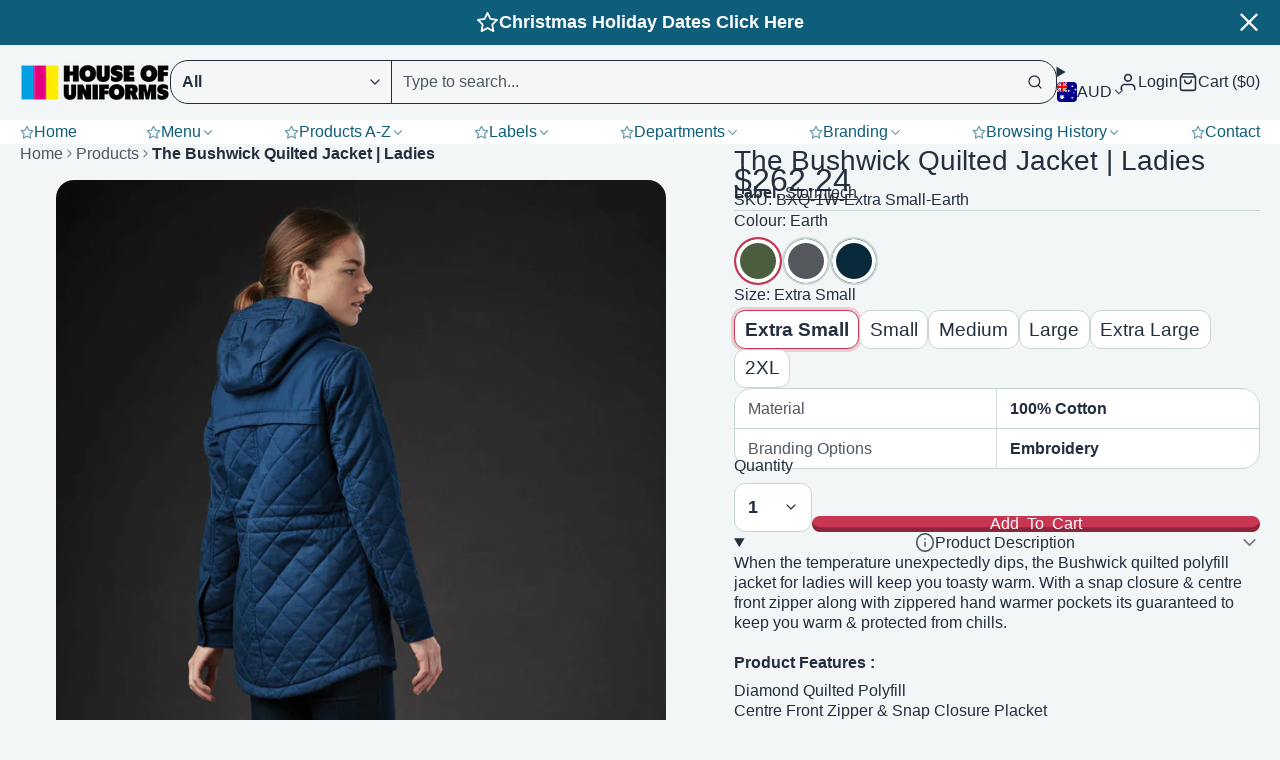

--- FILE ---
content_type: text/html; charset=utf-8
request_url: https://shop.houseofuniforms.com.au/products/the-bushwick-quilted-jacket-ladies
body_size: 70324
content:
<!doctype html>
<html class="no-js " lang="en">
  <head>
    <meta charset="utf-8">
    <meta http-equiv="X-UA-Compatible" content="IE=edge">
    <meta name="viewport" content="width=device-width,initial-scale=1">
    <meta name="theme-color" content=""><link rel="preconnect" href="https://cdn.shopify.com" crossorigin><link rel="icon" type="image/png" href="//shop.houseofuniforms.com.au/cdn/shop/files/HOU_Logo_ICON-500px_32x32.png?v=1765148694">

    
    <script>window.performance && window.performance.mark && window.performance.mark('shopify.content_for_header.start');</script><meta name="google-site-verification" content="XL4hqiKXKMwJ4hd3qhkCuuXR-I3JRS-1GDy4lBNMMdo">
<meta name="google-site-verification" content="pmZi5dg5DGevyVANdjvcRzNQBdZrbMv1TtFoxuv7cAU">
<meta name="google-site-verification" content="XL4hqiKXKMwJ4hd3qhkCuuXR-I3JRS-1GDy4lBNMMdo">
<meta id="shopify-digital-wallet" name="shopify-digital-wallet" content="/25767542870/digital_wallets/dialog">
<meta name="shopify-checkout-api-token" content="74d5a72063aeb84311cadbda0e4aeea7">
<meta id="in-context-paypal-metadata" data-shop-id="25767542870" data-venmo-supported="false" data-environment="production" data-locale="en_US" data-paypal-v4="true" data-currency="AUD">
<link rel="alternate" type="application/json+oembed" href="https://shop.houseofuniforms.com.au/products/the-bushwick-quilted-jacket-ladies.oembed">
<script async="async" src="/checkouts/internal/preloads.js?locale=en-AU"></script>
<link rel="preconnect" href="https://shop.app" crossorigin="anonymous">
<script async="async" src="https://shop.app/checkouts/internal/preloads.js?locale=en-AU&shop_id=25767542870" crossorigin="anonymous"></script>
<script id="apple-pay-shop-capabilities" type="application/json">{"shopId":25767542870,"countryCode":"AU","currencyCode":"AUD","merchantCapabilities":["supports3DS"],"merchantId":"gid:\/\/shopify\/Shop\/25767542870","merchantName":"House of Uniforms","requiredBillingContactFields":["postalAddress","email","phone"],"requiredShippingContactFields":["postalAddress","email","phone"],"shippingType":"shipping","supportedNetworks":["visa","masterCard","amex","jcb"],"total":{"type":"pending","label":"House of Uniforms","amount":"1.00"},"shopifyPaymentsEnabled":true,"supportsSubscriptions":true}</script>
<script id="shopify-features" type="application/json">{"accessToken":"74d5a72063aeb84311cadbda0e4aeea7","betas":["rich-media-storefront-analytics"],"domain":"shop.houseofuniforms.com.au","predictiveSearch":true,"shopId":25767542870,"locale":"en"}</script>
<script>var Shopify = Shopify || {};
Shopify.shop = "shop-houseofuniforms.myshopify.com";
Shopify.locale = "en";
Shopify.currency = {"active":"AUD","rate":"1.0"};
Shopify.country = "AU";
Shopify.theme = {"name":"Multi-V1.0-2025-Dec-8-Live","id":179047530797,"schema_name":"Multi","schema_version":"3.0.1","theme_store_id":2337,"role":"main"};
Shopify.theme.handle = "null";
Shopify.theme.style = {"id":null,"handle":null};
Shopify.cdnHost = "shop.houseofuniforms.com.au/cdn";
Shopify.routes = Shopify.routes || {};
Shopify.routes.root = "/";</script>
<script type="module">!function(o){(o.Shopify=o.Shopify||{}).modules=!0}(window);</script>
<script>!function(o){function n(){var o=[];function n(){o.push(Array.prototype.slice.apply(arguments))}return n.q=o,n}var t=o.Shopify=o.Shopify||{};t.loadFeatures=n(),t.autoloadFeatures=n()}(window);</script>
<script>
  window.ShopifyPay = window.ShopifyPay || {};
  window.ShopifyPay.apiHost = "shop.app\/pay";
  window.ShopifyPay.redirectState = null;
</script>
<script id="shop-js-analytics" type="application/json">{"pageType":"product"}</script>
<script defer="defer" async type="module" src="//shop.houseofuniforms.com.au/cdn/shopifycloud/shop-js/modules/v2/client.init-shop-cart-sync_CG-L-Qzi.en.esm.js"></script>
<script defer="defer" async type="module" src="//shop.houseofuniforms.com.au/cdn/shopifycloud/shop-js/modules/v2/chunk.common_B8yXDTDb.esm.js"></script>
<script type="module">
  await import("//shop.houseofuniforms.com.au/cdn/shopifycloud/shop-js/modules/v2/client.init-shop-cart-sync_CG-L-Qzi.en.esm.js");
await import("//shop.houseofuniforms.com.au/cdn/shopifycloud/shop-js/modules/v2/chunk.common_B8yXDTDb.esm.js");

  window.Shopify.SignInWithShop?.initShopCartSync?.({"fedCMEnabled":true,"windoidEnabled":true});

</script>
<script>
  window.Shopify = window.Shopify || {};
  if (!window.Shopify.featureAssets) window.Shopify.featureAssets = {};
  window.Shopify.featureAssets['shop-js'] = {"shop-cart-sync":["modules/v2/client.shop-cart-sync_C7TtgCZT.en.esm.js","modules/v2/chunk.common_B8yXDTDb.esm.js"],"shop-button":["modules/v2/client.shop-button_aOcg-RjH.en.esm.js","modules/v2/chunk.common_B8yXDTDb.esm.js"],"init-fed-cm":["modules/v2/client.init-fed-cm_DGh7x7ZX.en.esm.js","modules/v2/chunk.common_B8yXDTDb.esm.js"],"init-windoid":["modules/v2/client.init-windoid_C5PxDKWE.en.esm.js","modules/v2/chunk.common_B8yXDTDb.esm.js"],"init-shop-email-lookup-coordinator":["modules/v2/client.init-shop-email-lookup-coordinator_D-37GF_a.en.esm.js","modules/v2/chunk.common_B8yXDTDb.esm.js"],"shop-cash-offers":["modules/v2/client.shop-cash-offers_DkchToOx.en.esm.js","modules/v2/chunk.common_B8yXDTDb.esm.js","modules/v2/chunk.modal_dvVUSHam.esm.js"],"init-shop-cart-sync":["modules/v2/client.init-shop-cart-sync_CG-L-Qzi.en.esm.js","modules/v2/chunk.common_B8yXDTDb.esm.js"],"shop-toast-manager":["modules/v2/client.shop-toast-manager_BmSBWum3.en.esm.js","modules/v2/chunk.common_B8yXDTDb.esm.js"],"pay-button":["modules/v2/client.pay-button_Cw45D1uM.en.esm.js","modules/v2/chunk.common_B8yXDTDb.esm.js"],"avatar":["modules/v2/client.avatar_BTnouDA3.en.esm.js"],"shop-login-button":["modules/v2/client.shop-login-button_DrVPCwAQ.en.esm.js","modules/v2/chunk.common_B8yXDTDb.esm.js","modules/v2/chunk.modal_dvVUSHam.esm.js"],"init-customer-accounts":["modules/v2/client.init-customer-accounts_BNYsaOzg.en.esm.js","modules/v2/client.shop-login-button_DrVPCwAQ.en.esm.js","modules/v2/chunk.common_B8yXDTDb.esm.js","modules/v2/chunk.modal_dvVUSHam.esm.js"],"init-customer-accounts-sign-up":["modules/v2/client.init-customer-accounts-sign-up_pIEGEpjr.en.esm.js","modules/v2/client.shop-login-button_DrVPCwAQ.en.esm.js","modules/v2/chunk.common_B8yXDTDb.esm.js","modules/v2/chunk.modal_dvVUSHam.esm.js"],"init-shop-for-new-customer-accounts":["modules/v2/client.init-shop-for-new-customer-accounts_BIu2e6le.en.esm.js","modules/v2/client.shop-login-button_DrVPCwAQ.en.esm.js","modules/v2/chunk.common_B8yXDTDb.esm.js","modules/v2/chunk.modal_dvVUSHam.esm.js"],"shop-follow-button":["modules/v2/client.shop-follow-button_B6YY9G4U.en.esm.js","modules/v2/chunk.common_B8yXDTDb.esm.js","modules/v2/chunk.modal_dvVUSHam.esm.js"],"lead-capture":["modules/v2/client.lead-capture_o2hOda6W.en.esm.js","modules/v2/chunk.common_B8yXDTDb.esm.js","modules/v2/chunk.modal_dvVUSHam.esm.js"],"checkout-modal":["modules/v2/client.checkout-modal_NoX7b1qq.en.esm.js","modules/v2/chunk.common_B8yXDTDb.esm.js","modules/v2/chunk.modal_dvVUSHam.esm.js"],"shop-login":["modules/v2/client.shop-login_DA8-MZ-E.en.esm.js","modules/v2/chunk.common_B8yXDTDb.esm.js","modules/v2/chunk.modal_dvVUSHam.esm.js"],"payment-terms":["modules/v2/client.payment-terms_BFsudFhJ.en.esm.js","modules/v2/chunk.common_B8yXDTDb.esm.js","modules/v2/chunk.modal_dvVUSHam.esm.js"]};
</script>
<script>(function() {
  var isLoaded = false;
  function asyncLoad() {
    if (isLoaded) return;
    isLoaded = true;
    var urls = ["https:\/\/cdn.shopify.com\/s\/files\/1\/0257\/6754\/2870\/t\/103\/assets\/yoast-active-script.js?v=1765148108\u0026shop=shop-houseofuniforms.myshopify.com","https:\/\/cdn.shopify.com\/s\/files\/1\/0257\/6754\/2870\/t\/103\/assets\/yoast-active-script.js?v=0\u0026shop=shop-houseofuniforms.myshopify.com"];
    for (var i = 0; i < urls.length; i++) {
      var s = document.createElement('script');
      s.type = 'text/javascript';
      s.async = true;
      s.src = urls[i];
      var x = document.getElementsByTagName('script')[0];
      x.parentNode.insertBefore(s, x);
    }
  };
  if(window.attachEvent) {
    window.attachEvent('onload', asyncLoad);
  } else {
    window.addEventListener('load', asyncLoad, false);
  }
})();</script>
<script id="__st">var __st={"a":25767542870,"offset":39600,"reqid":"c666c5e0-270f-416c-b99d-c69b55731baa-1767744596","pageurl":"shop.houseofuniforms.com.au\/products\/the-bushwick-quilted-jacket-ladies","u":"e5723f14de64","p":"product","rtyp":"product","rid":5009067180118};</script>
<script>window.ShopifyPaypalV4VisibilityTracking = true;</script>
<script id="captcha-bootstrap">!function(){'use strict';const t='contact',e='account',n='new_comment',o=[[t,t],['blogs',n],['comments',n],[t,'customer']],c=[[e,'customer_login'],[e,'guest_login'],[e,'recover_customer_password'],[e,'create_customer']],r=t=>t.map((([t,e])=>`form[action*='/${t}']:not([data-nocaptcha='true']) input[name='form_type'][value='${e}']`)).join(','),a=t=>()=>t?[...document.querySelectorAll(t)].map((t=>t.form)):[];function s(){const t=[...o],e=r(t);return a(e)}const i='password',u='form_key',d=['recaptcha-v3-token','g-recaptcha-response','h-captcha-response',i],f=()=>{try{return window.sessionStorage}catch{return}},m='__shopify_v',_=t=>t.elements[u];function p(t,e,n=!1){try{const o=window.sessionStorage,c=JSON.parse(o.getItem(e)),{data:r}=function(t){const{data:e,action:n}=t;return t[m]||n?{data:e,action:n}:{data:t,action:n}}(c);for(const[e,n]of Object.entries(r))t.elements[e]&&(t.elements[e].value=n);n&&o.removeItem(e)}catch(o){console.error('form repopulation failed',{error:o})}}const l='form_type',E='cptcha';function T(t){t.dataset[E]=!0}const w=window,h=w.document,L='Shopify',v='ce_forms',y='captcha';let A=!1;((t,e)=>{const n=(g='f06e6c50-85a8-45c8-87d0-21a2b65856fe',I='https://cdn.shopify.com/shopifycloud/storefront-forms-hcaptcha/ce_storefront_forms_captcha_hcaptcha.v1.5.2.iife.js',D={infoText:'Protected by hCaptcha',privacyText:'Privacy',termsText:'Terms'},(t,e,n)=>{const o=w[L][v],c=o.bindForm;if(c)return c(t,g,e,D).then(n);var r;o.q.push([[t,g,e,D],n]),r=I,A||(h.body.append(Object.assign(h.createElement('script'),{id:'captcha-provider',async:!0,src:r})),A=!0)});var g,I,D;w[L]=w[L]||{},w[L][v]=w[L][v]||{},w[L][v].q=[],w[L][y]=w[L][y]||{},w[L][y].protect=function(t,e){n(t,void 0,e),T(t)},Object.freeze(w[L][y]),function(t,e,n,w,h,L){const[v,y,A,g]=function(t,e,n){const i=e?o:[],u=t?c:[],d=[...i,...u],f=r(d),m=r(i),_=r(d.filter((([t,e])=>n.includes(e))));return[a(f),a(m),a(_),s()]}(w,h,L),I=t=>{const e=t.target;return e instanceof HTMLFormElement?e:e&&e.form},D=t=>v().includes(t);t.addEventListener('submit',(t=>{const e=I(t);if(!e)return;const n=D(e)&&!e.dataset.hcaptchaBound&&!e.dataset.recaptchaBound,o=_(e),c=g().includes(e)&&(!o||!o.value);(n||c)&&t.preventDefault(),c&&!n&&(function(t){try{if(!f())return;!function(t){const e=f();if(!e)return;const n=_(t);if(!n)return;const o=n.value;o&&e.removeItem(o)}(t);const e=Array.from(Array(32),(()=>Math.random().toString(36)[2])).join('');!function(t,e){_(t)||t.append(Object.assign(document.createElement('input'),{type:'hidden',name:u})),t.elements[u].value=e}(t,e),function(t,e){const n=f();if(!n)return;const o=[...t.querySelectorAll(`input[type='${i}']`)].map((({name:t})=>t)),c=[...d,...o],r={};for(const[a,s]of new FormData(t).entries())c.includes(a)||(r[a]=s);n.setItem(e,JSON.stringify({[m]:1,action:t.action,data:r}))}(t,e)}catch(e){console.error('failed to persist form',e)}}(e),e.submit())}));const S=(t,e)=>{t&&!t.dataset[E]&&(n(t,e.some((e=>e===t))),T(t))};for(const o of['focusin','change'])t.addEventListener(o,(t=>{const e=I(t);D(e)&&S(e,y())}));const B=e.get('form_key'),M=e.get(l),P=B&&M;t.addEventListener('DOMContentLoaded',(()=>{const t=y();if(P)for(const e of t)e.elements[l].value===M&&p(e,B);[...new Set([...A(),...v().filter((t=>'true'===t.dataset.shopifyCaptcha))])].forEach((e=>S(e,t)))}))}(h,new URLSearchParams(w.location.search),n,t,e,['guest_login'])})(!0,!0)}();</script>
<script integrity="sha256-4kQ18oKyAcykRKYeNunJcIwy7WH5gtpwJnB7kiuLZ1E=" data-source-attribution="shopify.loadfeatures" defer="defer" src="//shop.houseofuniforms.com.au/cdn/shopifycloud/storefront/assets/storefront/load_feature-a0a9edcb.js" crossorigin="anonymous"></script>
<script crossorigin="anonymous" defer="defer" src="//shop.houseofuniforms.com.au/cdn/shopifycloud/storefront/assets/shopify_pay/storefront-65b4c6d7.js?v=20250812"></script>
<script data-source-attribution="shopify.dynamic_checkout.dynamic.init">var Shopify=Shopify||{};Shopify.PaymentButton=Shopify.PaymentButton||{isStorefrontPortableWallets:!0,init:function(){window.Shopify.PaymentButton.init=function(){};var t=document.createElement("script");t.src="https://shop.houseofuniforms.com.au/cdn/shopifycloud/portable-wallets/latest/portable-wallets.en.js",t.type="module",document.head.appendChild(t)}};
</script>
<script data-source-attribution="shopify.dynamic_checkout.buyer_consent">
  function portableWalletsHideBuyerConsent(e){var t=document.getElementById("shopify-buyer-consent"),n=document.getElementById("shopify-subscription-policy-button");t&&n&&(t.classList.add("hidden"),t.setAttribute("aria-hidden","true"),n.removeEventListener("click",e))}function portableWalletsShowBuyerConsent(e){var t=document.getElementById("shopify-buyer-consent"),n=document.getElementById("shopify-subscription-policy-button");t&&n&&(t.classList.remove("hidden"),t.removeAttribute("aria-hidden"),n.addEventListener("click",e))}window.Shopify?.PaymentButton&&(window.Shopify.PaymentButton.hideBuyerConsent=portableWalletsHideBuyerConsent,window.Shopify.PaymentButton.showBuyerConsent=portableWalletsShowBuyerConsent);
</script>
<script data-source-attribution="shopify.dynamic_checkout.cart.bootstrap">document.addEventListener("DOMContentLoaded",(function(){function t(){return document.querySelector("shopify-accelerated-checkout-cart, shopify-accelerated-checkout")}if(t())Shopify.PaymentButton.init();else{new MutationObserver((function(e,n){t()&&(Shopify.PaymentButton.init(),n.disconnect())})).observe(document.body,{childList:!0,subtree:!0})}}));
</script>
<link id="shopify-accelerated-checkout-styles" rel="stylesheet" media="screen" href="https://shop.houseofuniforms.com.au/cdn/shopifycloud/portable-wallets/latest/accelerated-checkout-backwards-compat.css" crossorigin="anonymous">
<style id="shopify-accelerated-checkout-cart">
        #shopify-buyer-consent {
  margin-top: 1em;
  display: inline-block;
  width: 100%;
}

#shopify-buyer-consent.hidden {
  display: none;
}

#shopify-subscription-policy-button {
  background: none;
  border: none;
  padding: 0;
  text-decoration: underline;
  font-size: inherit;
  cursor: pointer;
}

#shopify-subscription-policy-button::before {
  box-shadow: none;
}

      </style>

<script>window.performance && window.performance.mark && window.performance.mark('shopify.content_for_header.end');</script>
    

    

<style data-shopify>
    
    
    
    
    
        .color-scheme-main {
          --color-scheme-box-shadow-drop: 0 5px 20px rgba(0,0,0, 0.4);
          --color-scheme-box-shadow: 
            rgba(0,0,0, 0.1) 0px 1px 3px 0px, 
            rgba(0,0,0, 0.06) 0px 1px 2px 0px;
          --color-scheme-box-shadow-sm: 
            rgba(0,0,0, 0.07) 0px 1px 2px 0px, 
            rgba(0,0,0, 0.03) 0px 0px 1px 0px;
          --color-scheme-box-shadow-lift: 
            rgba(0,0,0, 0.2) 0px 2px 7px 0px, 
            rgba(0,0,0, 0.1) 0px 4px 4px 0px;
          
          
          --color-scheme-highlight: #bd40c7;
          --color-scheme-pattern: #e4e4e4;--color-scheme-primary-button-bg: #c93653;
        
          --color-scheme-primary-button-bg-hover: #a12b42;
          --color-scheme-primary-button-text: #ffffff;
          --color-scheme-primary-button-border: #c93653;
          --color-scheme-secondary-button-bg: #c93653;
          --color-scheme-secondary-button-bg-hover: #a12b42;
          --color-scheme-secondary-button-text: #ffffff;
          --color-scheme-secondary-button-border: #c93653;
          --color-scheme-icon: #232f3e;
          --color-scheme-links: #232f3e;
        }
    
        .color-scheme-invert {
          --color-scheme-box-shadow-drop: 0 5px 20px rgba(0,0,0, 0.4);
          --color-scheme-box-shadow: 
            rgba(0,0,0, 0.1) 0px 1px 3px 0px, 
            rgba(0,0,0, 0.06) 0px 1px 2px 0px;
          --color-scheme-box-shadow-sm: 
            rgba(0,0,0, 0.07) 0px 1px 2px 0px, 
            rgba(0,0,0, 0.03) 0px 0px 1px 0px;
          --color-scheme-box-shadow-lift: 
            rgba(0,0,0, 0.2) 0px 2px 7px 0px, 
            rgba(0,0,0, 0.1) 0px 4px 4px 0px;
          
          
          --color-scheme-highlight: #3eafe1;
          --color-scheme-pattern: #b9a35e;--color-scheme-primary-button-bg: #409ec7;
        
          --color-scheme-primary-button-bg-hover: #3081a4;
          --color-scheme-primary-button-text: #ffffff;
          --color-scheme-primary-button-border: #3e8fb3;
          --color-scheme-secondary-button-bg: #faeee9;
          --color-scheme-secondary-button-bg-hover: #f1cebf;
          --color-scheme-secondary-button-text: #79635c;
          --color-scheme-secondary-button-border: #f5e2db;
          --color-scheme-icon: #ffffff;
          --color-scheme-links: #ffffff;--color-scheme-text: #ffffff;
          --color-scheme-bg: #0e5d7b;
          --color-scheme-border: #04181f;
        }
    
        .color-scheme-accent {
          --color-scheme-box-shadow-drop: 0 5px 20px rgba(0,0,0, 0.4);
          --color-scheme-box-shadow: 
            rgba(0,0,0, 0.1) 0px 1px 3px 0px, 
            rgba(0,0,0, 0.06) 0px 1px 2px 0px;
          --color-scheme-box-shadow-sm: 
            rgba(0,0,0, 0.07) 0px 1px 2px 0px, 
            rgba(0,0,0, 0.03) 0px 0px 1px 0px;
          --color-scheme-box-shadow-lift: 
            rgba(0,0,0, 0.2) 0px 2px 7px 0px, 
            rgba(0,0,0, 0.1) 0px 4px 4px 0px;
          
          
          --color-scheme-highlight: #3eafe1;
          --color-scheme-pattern: #73f9ff;--color-scheme-primary-button-bg: #ffffff;
        
          --color-scheme-primary-button-bg-hover: #e6e6e6;
          --color-scheme-primary-button-text: #3eafe1;
          --color-scheme-primary-button-border: #eaeaea;
          --color-scheme-secondary-button-bg: #e9e9e9;
          --color-scheme-secondary-button-bg-hover: #d0d0d0;
          --color-scheme-secondary-button-text: #3d3d3d;
          --color-scheme-secondary-button-border: #cacaca;
          --color-scheme-icon: #ffffff;
          --color-scheme-links: #ffffff;--color-scheme-text: #ffffff;
          --color-scheme-bg: #3eafe1;
          --color-scheme-border: #1977a0;--color-scheme-bg-gradient: linear-gradient(46deg, rgba(52, 133, 236, 1) 13%, rgba(170, 248, 219, 1) 86%);
        }
    
        .color-scheme-accent2 {
          --color-scheme-box-shadow-drop: 0 5px 20px rgba(0,0,0, 0.4);
          --color-scheme-box-shadow: 
            rgba(0,0,0, 0.1) 0px 1px 3px 0px, 
            rgba(0,0,0, 0.06) 0px 1px 2px 0px;
          --color-scheme-box-shadow-sm: 
            rgba(0,0,0, 0.07) 0px 1px 2px 0px, 
            rgba(0,0,0, 0.03) 0px 0px 1px 0px;
          --color-scheme-box-shadow-lift: 
            rgba(0,0,0, 0.2) 0px 2px 7px 0px, 
            rgba(0,0,0, 0.1) 0px 4px 4px 0px;
          
          
          --color-scheme-highlight: #3eafe1;
          --color-scheme-pattern: #6bd7ff;--color-scheme-primary-button-bg: #ffffff;
        
          --color-scheme-primary-button-bg-hover: #e6e6e6;
          --color-scheme-primary-button-text: #3eafe1;
          --color-scheme-primary-button-border: #1c84b3;
          --color-scheme-secondary-button-bg: #ffffff;
          --color-scheme-secondary-button-bg-hover: #e6e6e6;
          --color-scheme-secondary-button-text: #3eafe1;
          --color-scheme-secondary-button-border: #cacaca;
          --color-scheme-icon: #ffffff;
          --color-scheme-links: #ffffff;--color-scheme-text: #ffffff;
          --color-scheme-bg: #3eafe1;
          --color-scheme-border: #1977a0;--color-scheme-bg-gradient: linear-gradient(46deg, rgba(52, 133, 236, 1) 13%, rgba(170, 248, 219, 1) 86%);
        }
    
        .color-scheme-scheme-27e1e1b8-7c17-4f87-a38d-34818dc4fad6 {
          --color-scheme-box-shadow-drop: 0 5px 20px rgba(84,84,84, 0.4);
          --color-scheme-box-shadow: 
            rgba(84,84,84, 0.1) 0px 1px 3px 0px, 
            rgba(84,84,84, 0.06) 0px 1px 2px 0px;
          --color-scheme-box-shadow-sm: 
            rgba(84,84,84, 0.07) 0px 1px 2px 0px, 
            rgba(84,84,84, 0.03) 0px 0px 1px 0px;
          --color-scheme-box-shadow-lift: 
            rgba(84,84,84, 0.2) 0px 2px 7px 0px, 
            rgba(84,84,84, 0.1) 0px 4px 4px 0px;
          
          
          --color-scheme-highlight: #e1234e;
          --color-scheme-pattern: #b1b1b1;--color-scheme-primary-button-bg: #000000;
        
          --color-scheme-primary-button-bg-hover: #000000;
          --color-scheme-primary-button-text: #ffffff;
          --color-scheme-primary-button-border: #9e37a7;
          --color-scheme-secondary-button-bg: #000000;
          --color-scheme-secondary-button-bg-hover: #000000;
          --color-scheme-secondary-button-text: #ffffff;
          --color-scheme-secondary-button-border: #000000;
          --color-scheme-icon: #383838;
          --color-scheme-links: #000000;--color-scheme-text: #000000;
          --color-scheme-bg: #ffffff;
          --color-scheme-border: #cccccc;
        }
    
        .color-scheme-dark-mode {
          --color-scheme-box-shadow-drop: 0 5px 20px rgba(0,0,0, 0.4);
          --color-scheme-box-shadow: 
            rgba(0,0,0, 0.1) 0px 1px 3px 0px, 
            rgba(0,0,0, 0.06) 0px 1px 2px 0px;
          --color-scheme-box-shadow-sm: 
            rgba(0,0,0, 0.07) 0px 1px 2px 0px, 
            rgba(0,0,0, 0.03) 0px 0px 1px 0px;
          --color-scheme-box-shadow-lift: 
            rgba(0,0,0, 0.2) 0px 2px 7px 0px, 
            rgba(0,0,0, 0.1) 0px 4px 4px 0px;
          
          
          --color-scheme-highlight: #bd40c7;
          --color-scheme-pattern: #352f44;--color-scheme-primary-button-bg: #d36bf1;
        
          --color-scheme-primary-button-bg-hover: #c53ced;
          --color-scheme-primary-button-text: #ffffff;
          --color-scheme-primary-button-border: #9e37a7;
          --color-scheme-secondary-button-bg: #ffffff;
          --color-scheme-secondary-button-bg-hover: #e6e6e6;
          --color-scheme-secondary-button-text: #383838;
          --color-scheme-secondary-button-border: #202020;
          --color-scheme-icon: #dddddd;
          --color-scheme-links: #dddddd;--color-scheme-text: #dddddd;
          --color-scheme-bg: #37353b;
          --color-scheme-border: #050505;
        }
    
        .color-scheme-scheme-87628dca-6445-46de-93c8-f2b63b76e28c {
          --color-scheme-box-shadow-drop: 0 5px 20px rgba(0,0,0, 0.4);
          --color-scheme-box-shadow: 
            rgba(0,0,0, 0.1) 0px 1px 3px 0px, 
            rgba(0,0,0, 0.06) 0px 1px 2px 0px;
          --color-scheme-box-shadow-sm: 
            rgba(0,0,0, 0.07) 0px 1px 2px 0px, 
            rgba(0,0,0, 0.03) 0px 0px 1px 0px;
          --color-scheme-box-shadow-lift: 
            rgba(0,0,0, 0.2) 0px 2px 7px 0px, 
            rgba(0,0,0, 0.1) 0px 4px 4px 0px;
          
          
          --color-scheme-highlight: #fb33a6;
          --color-scheme-pattern: #ffffff;--color-scheme-primary-button-bg: #d648d3;
        
          --color-scheme-primary-button-bg-hover: #c02bbd;
          --color-scheme-primary-button-text: #ffffff;
          --color-scheme-primary-button-border: #9f7360;
          --color-scheme-secondary-button-bg: #ffffff;
          --color-scheme-secondary-button-bg-hover: #e6e6e6;
          --color-scheme-secondary-button-text: #d648d3;
          --color-scheme-secondary-button-border: #202020;
          --color-scheme-icon: #ffffff;
          --color-scheme-links: #ffffff;--color-scheme-text: #ffffff;
          --color-scheme-bg: #d36bf1;
          --color-scheme-border: #b315e1;--color-scheme-bg-gradient: linear-gradient(320deg, rgba(56, 78, 197, 1), rgba(203, 68, 194, 1) 68%, rgba(255, 201, 104, 1) 100%);
        }
    
        .color-scheme-scheme-43291996-e85e-427b-9ff9-ae9e732c56b9 {
          --color-scheme-box-shadow-drop: 0 5px 20px rgba(0,0,0, 0.4);
          --color-scheme-box-shadow: 
            rgba(0,0,0, 0.1) 0px 1px 3px 0px, 
            rgba(0,0,0, 0.06) 0px 1px 2px 0px;
          --color-scheme-box-shadow-sm: 
            rgba(0,0,0, 0.07) 0px 1px 2px 0px, 
            rgba(0,0,0, 0.03) 0px 0px 1px 0px;
          --color-scheme-box-shadow-lift: 
            rgba(0,0,0, 0.2) 0px 2px 7px 0px, 
            rgba(0,0,0, 0.1) 0px 4px 4px 0px;
          
          
          --color-scheme-highlight: #3eafe1;
          --color-scheme-pattern: #5975a3;--color-scheme-primary-button-bg: #409ec7;
        
          --color-scheme-primary-button-bg-hover: #3081a4;
          --color-scheme-primary-button-text: #ffffff;
          --color-scheme-primary-button-border: #3e8fb3;
          --color-scheme-secondary-button-bg: #dde6f9;
          --color-scheme-secondary-button-bg-hover: #b2c6f1;
          --color-scheme-secondary-button-text: #374051;
          --color-scheme-secondary-button-border: #202020;
          --color-scheme-icon: #383838;
          --color-scheme-links: #383838;--color-scheme-text: #ffffff;
          --color-scheme-bg: #4a4a4a;
          --color-scheme-border: #171717;--color-scheme-bg-gradient: linear-gradient(319deg, rgba(15, 27, 47, 1), rgba(159, 162, 173, 1) 100%);
        }
    
        .color-scheme-scheme-e103ec40-a79c-4694-84a6-946a9fab9517 {
          --color-scheme-box-shadow-drop: 0 5px 20px rgba(0,0,0, 0.4);
          --color-scheme-box-shadow: 
            rgba(0,0,0, 0.1) 0px 1px 3px 0px, 
            rgba(0,0,0, 0.06) 0px 1px 2px 0px;
          --color-scheme-box-shadow-sm: 
            rgba(0,0,0, 0.07) 0px 1px 2px 0px, 
            rgba(0,0,0, 0.03) 0px 0px 1px 0px;
          --color-scheme-box-shadow-lift: 
            rgba(0,0,0, 0.2) 0px 2px 7px 0px, 
            rgba(0,0,0, 0.1) 0px 4px 4px 0px;
          
          
          --color-scheme-highlight: #d53944;
          --color-scheme-pattern: #ffc6c6;--color-scheme-primary-button-bg: #d53944;
        
          --color-scheme-primary-button-bg-hover: #b52630;
          --color-scheme-primary-button-text: #ffffff;
          --color-scheme-primary-button-border: #3e8fb3;
          --color-scheme-secondary-button-bg: #383838;
          --color-scheme-secondary-button-bg-hover: #1f1f1f;
          --color-scheme-secondary-button-text: #ffffff;
          --color-scheme-secondary-button-border: #202020;
          --color-scheme-icon: #383838;
          --color-scheme-links: #383838;--color-scheme-text: #2d2d2d;
          --color-scheme-bg: #ffffff;
          --color-scheme-border: #cccccc;
        }
    
        .color-scheme-scheme-4aaf3b82-8d8c-414f-aaf0-3b2f457f982b {
          --color-scheme-box-shadow-drop: 0 5px 20px rgba(0,0,0, 0.4);
          --color-scheme-box-shadow: 
            rgba(0,0,0, 0.1) 0px 1px 3px 0px, 
            rgba(0,0,0, 0.06) 0px 1px 2px 0px;
          --color-scheme-box-shadow-sm: 
            rgba(0,0,0, 0.07) 0px 1px 2px 0px, 
            rgba(0,0,0, 0.03) 0px 0px 1px 0px;
          --color-scheme-box-shadow-lift: 
            rgba(0,0,0, 0.2) 0px 2px 7px 0px, 
            rgba(0,0,0, 0.1) 0px 4px 4px 0px;
          
          
          --color-scheme-highlight: #bd40c7;
          --color-scheme-pattern: #8833ac;--color-scheme-primary-button-bg: #bd40c7;
        
          --color-scheme-primary-button-bg-hover: #9b30a4;
          --color-scheme-primary-button-text: #ffffff;
          --color-scheme-primary-button-border: #3e8fb3;
          --color-scheme-secondary-button-bg: #ffffff;
          --color-scheme-secondary-button-bg-hover: #e6e6e6;
          --color-scheme-secondary-button-text: #781973;
          --color-scheme-secondary-button-border: #202020;
          --color-scheme-icon: #383838;
          --color-scheme-links: #383838;--color-scheme-text: #ffffff;
          --color-scheme-bg: #ffffff;
          --color-scheme-border: #cccccc;--color-scheme-bg-gradient: linear-gradient(351deg, rgba(65, 87, 158, 1) 3%, rgba(139, 23, 108, 1) 35%, rgba(21, 21, 21, 1) 88%);
        }
    
        .color-scheme-scheme-4f9992d9-4a21-40c4-ae07-80c9ef6d0b80 {
          --color-scheme-box-shadow-drop: 0 5px 20px rgba(0,0,0, 0.4);
          --color-scheme-box-shadow: 
            rgba(0,0,0, 0.1) 0px 1px 3px 0px, 
            rgba(0,0,0, 0.06) 0px 1px 2px 0px;
          --color-scheme-box-shadow-sm: 
            rgba(0,0,0, 0.07) 0px 1px 2px 0px, 
            rgba(0,0,0, 0.03) 0px 0px 1px 0px;
          --color-scheme-box-shadow-lift: 
            rgba(0,0,0, 0.2) 0px 2px 7px 0px, 
            rgba(0,0,0, 0.1) 0px 4px 4px 0px;
          
          
          --color-scheme-highlight: #bd40c7;
          --color-scheme-pattern: #7b19ae;--color-scheme-primary-button-bg: #bd40c7;
        
          --color-scheme-primary-button-bg-hover: #9b30a4;
          --color-scheme-primary-button-text: #ffffff;
          --color-scheme-primary-button-border: #3e8fb3;
          --color-scheme-secondary-button-bg: #ffffff;
          --color-scheme-secondary-button-bg-hover: #e6e6e6;
          --color-scheme-secondary-button-text: #dea3be;
          --color-scheme-secondary-button-border: #33133b;
          --color-scheme-icon: #ffffff;
          --color-scheme-links: #383838;--color-scheme-text: #ffffff;
          --color-scheme-bg: #262626;
          --color-scheme-border: #000000;
        }
    
        .color-scheme-scheme-cb4b23fd-cba1-49da-ae80-466e3a26efa4 {
          --color-scheme-box-shadow-drop: 0 5px 20px rgba(0,0,0, 0.4);
          --color-scheme-box-shadow: 
            rgba(0,0,0, 0.1) 0px 1px 3px 0px, 
            rgba(0,0,0, 0.06) 0px 1px 2px 0px;
          --color-scheme-box-shadow-sm: 
            rgba(0,0,0, 0.07) 0px 1px 2px 0px, 
            rgba(0,0,0, 0.03) 0px 0px 1px 0px;
          --color-scheme-box-shadow-lift: 
            rgba(0,0,0, 0.2) 0px 2px 7px 0px, 
            rgba(0,0,0, 0.1) 0px 4px 4px 0px;
          
          
          --color-scheme-highlight: #bd40c7;
          --color-scheme-pattern: #e4e4e4;--color-scheme-primary-button-bg: #bd40c7;
        
          --color-scheme-primary-button-bg-hover: #9b30a4;
          --color-scheme-primary-button-text: #ffffff;
          --color-scheme-primary-button-border: #9e37a7;
          --color-scheme-secondary-button-bg: #383838;
          --color-scheme-secondary-button-bg-hover: #1f1f1f;
          --color-scheme-secondary-button-text: #ffffff;
          --color-scheme-secondary-button-border: #202020;
          --color-scheme-icon: #383838;
          --color-scheme-links: #383838;--color-scheme-text: #383838;
          --color-scheme-bg: #f7f7f7;
          --color-scheme-border: #c4c4c4;
        }
    
        .color-scheme-scheme-ddd0ac1c-6853-46d4-93bb-09ee6d4fd510 {
          --color-scheme-box-shadow-drop: 0 5px 20px rgba(0,0,0, 0.4);
          --color-scheme-box-shadow: 
            rgba(0,0,0, 0.1) 0px 1px 3px 0px, 
            rgba(0,0,0, 0.06) 0px 1px 2px 0px;
          --color-scheme-box-shadow-sm: 
            rgba(0,0,0, 0.07) 0px 1px 2px 0px, 
            rgba(0,0,0, 0.03) 0px 0px 1px 0px;
          --color-scheme-box-shadow-lift: 
            rgba(0,0,0, 0.2) 0px 2px 7px 0px, 
            rgba(0,0,0, 0.1) 0px 4px 4px 0px;
          
          
          --color-scheme-highlight: #bd40c7;
          --color-scheme-pattern: #286967;--color-scheme-primary-button-bg: #bd40c7;
        
          --color-scheme-primary-button-bg-hover: #9b30a4;
          --color-scheme-primary-button-text: #ffffff;
          --color-scheme-primary-button-border: #9e37a7;
          --color-scheme-secondary-button-bg: #f1ffff;
          --color-scheme-secondary-button-bg-hover: #beffff;
          --color-scheme-secondary-button-text: #373f3f;
          --color-scheme-secondary-button-border: #202020;
          --color-scheme-icon: #383838;
          --color-scheme-links: #383838;--color-scheme-text: #ffffff;
          --color-scheme-bg: #535353;
          --color-scheme-border: #202020;--color-scheme-bg-gradient: linear-gradient(330deg, rgba(25, 34, 34, 1) 33%, rgba(93, 90, 53, 1) 100%);
        }
    
        .color-scheme-scheme-57c0c5d0-216f-42a1-8561-37b5c3640f64 {
          --color-scheme-box-shadow-drop: 0 5px 20px rgba(0,0,0, 0.4);
          --color-scheme-box-shadow: 
            rgba(0,0,0, 0.1) 0px 1px 3px 0px, 
            rgba(0,0,0, 0.06) 0px 1px 2px 0px;
          --color-scheme-box-shadow-sm: 
            rgba(0,0,0, 0.07) 0px 1px 2px 0px, 
            rgba(0,0,0, 0.03) 0px 0px 1px 0px;
          --color-scheme-box-shadow-lift: 
            rgba(0,0,0, 0.2) 0px 2px 7px 0px, 
            rgba(0,0,0, 0.1) 0px 4px 4px 0px;
          
          
          --color-scheme-highlight: #bd40c7;
          --color-scheme-pattern: #e4e4e4;--color-scheme-primary-button-bg: #409ec7;
        
          --color-scheme-primary-button-bg-hover: #3081a4;
          --color-scheme-primary-button-text: #ffffff;
          --color-scheme-primary-button-border: #9e37a7;
          --color-scheme-secondary-button-bg: #faeee9;
          --color-scheme-secondary-button-bg-hover: #f1cebf;
          --color-scheme-secondary-button-text: #79635c;
          --color-scheme-secondary-button-border: #f5e2db;
          --color-scheme-icon: #ffffff;
          --color-scheme-links: #ffffff;--color-scheme-text: #ffffff;
          --color-scheme-bg: #6e6e6e;
          --color-scheme-border: #3b3b3b;--color-scheme-bg-gradient: radial-gradient(rgba(159, 131, 122, 1), rgba(65, 50, 41, 1) 100%);
        }
    
        .color-scheme-scheme-207a6447-6889-4664-a200-237d354cfb03 {
          --color-scheme-box-shadow-drop: 0 5px 20px rgba(0,0,0, 0.4);
          --color-scheme-box-shadow: 
            rgba(0,0,0, 0.1) 0px 1px 3px 0px, 
            rgba(0,0,0, 0.06) 0px 1px 2px 0px;
          --color-scheme-box-shadow-sm: 
            rgba(0,0,0, 0.07) 0px 1px 2px 0px, 
            rgba(0,0,0, 0.03) 0px 0px 1px 0px;
          --color-scheme-box-shadow-lift: 
            rgba(0,0,0, 0.2) 0px 2px 7px 0px, 
            rgba(0,0,0, 0.1) 0px 4px 4px 0px;
          
          
          --color-scheme-highlight: #bd40c7;
          --color-scheme-pattern: #e4e4e4;--color-scheme-primary-button-bg: #409ec7;
        
          --color-scheme-primary-button-bg-hover: #3081a4;
          --color-scheme-primary-button-text: #ffffff;
          --color-scheme-primary-button-border: #3e8fb3;
          --color-scheme-secondary-button-bg: #383838;
          --color-scheme-secondary-button-bg-hover: #1f1f1f;
          --color-scheme-secondary-button-text: #ffffff;
          --color-scheme-secondary-button-border: #202020;
          --color-scheme-icon: #383838;
          --color-scheme-links: #383838;--color-scheme-text: #ffffff;
          --color-scheme-bg: #f7f7f7;
          --color-scheme-border: #c4c4c4;--color-scheme-bg-gradient: linear-gradient(135deg, rgba(229, 93, 135, 1), rgba(95, 195, 228, 1) 100%);
        }
    

    :root {--glob-size-1: min(3.2px, 0.64vmin);
      --glob-size-2: min(6.4px, 1.28vmin);
      --glob-size-3: min(9.6px, 1.92vmin);
      --glob-size-4: min(12.8px, 2.56vmin);
      --glob-size-5: min(16.0px, 3.2vmin);
      --glob-size-6: min(19.2px, 3.84vmin);
      --glob-size-7: min(22.4px, 4.48vmin);
      --glob-size-8: min(25.6px, 5.12vmin);
      --glob-size-9: min(28.8px, 5.76vmin);
      --glob-size-10: min(32.0px, 6.4vmin);
      --glob-size-11: min(35.2px, 7.04vmin);
      --glob-size-12: min(38.4px, 7.68vmin);
      --glob-size-13: min(41.6px, 8.32vmin);
      --glob-size-14: min(44.8px, 8.96vmin);
      --glob-size-15: min(48.0px, 9.6vmin);
      --glob-size-16: min(51.2px, 10.24vmin);
      --glob-size-17: min(54.4px, 10.88vmin);
      --glob-size-18: min(57.6px, 11.52vmin);
      --glob-size-19: min(60.8px, 12.16vmin);
      --glob-size-20: min(64.0px, 12.8vmin);
      
    --glob-frame-size: var(--glob-size-2);
    --glob-gutter: var(--glob-size-5);

    --glob-heading-size: 28px;
    --glob-heading-letter-spacing: 0.0em;
    --glob-heading-family: "system_ui", -apple-system, 'Segoe UI', Roboto, 'Helvetica Neue', 'Noto Sans', 'Liberation Sans', Arial, sans-serif, 'Apple Color Emoji', 'Segoe UI Emoji', 'Segoe UI Symbol', 'Noto Color Emoji';
    --glob-heading-style: normal;
    --glob-heading-weight: 400;
    --glob-heading-transform: none;

    --glob-body-family: "system_ui", -apple-system, 'Segoe UI', Roboto, 'Helvetica Neue', 'Noto Sans', 'Liberation Sans', Arial, sans-serif, 'Apple Color Emoji', 'Segoe UI Emoji', 'Segoe UI Symbol', 'Noto Color Emoji';
    --glob-body-line-height: 1.3;
    --glob-body-size: 16px;
    --glob-body-weight: 400;
    --glob-body-bold-weight: 700;

    --glob-icon-stroke-width: 1.9px;
    
      --glob-icon-linecap: round;
      --glob-icon-linejoin: round;--color-g-text: #232f3e;
    --color-g-text-alpha-80: rgba(35, 47, 62, 0.8);
    --color-g-text-alpha-70: rgba(35, 47, 62, 0.7);
    --color-g-text-alpha-50: rgba(35, 47, 62, 0.5);
    --color-g-text-alpha-60: rgba(35, 47, 62, 0.6);
    --color-g-text-alpha-40: rgba(35, 47, 62, 0.4);
    --color-g-text-alpha-30: rgba(35, 47, 62, 0.3);
    --color-g-text-alpha-20: rgba(35, 47, 62, 0.2);
    --color-g-text-alpha-10: rgba(35, 47, 62, 0.1);--color-g-bg: #f3f6f6;
    --color-g-border: #c7d5d5;
    --color-g-bg-d5: #e4ebeb;
    --color-g-bg-d15: #d6e0e0;
    --color-g-bg-alpha-0: rgba(243, 246, 246, 0);
    --color-g-bg-alpha-70: rgba(243, 246, 246, 0.7);
    --color-g-bg-border: #b9caca;

    --color-g-fg: #ffffff;
    --color-g-fg-alpha-70: rgba(255, 255, 255, 0.7);
    --color-g-fg-alpha-50: rgba(255, 255, 255, 0.5);
    --color-g-fg-d5: #f2f2f2;
    --color-g-fg-d10: #e6e6e6;
    --color-g-fg-d20: #cccccc;

    

    --color-g-accent: #c93653;
    --color-g-accent-a20: rgba(201, 54, 83, 0.2);
    --color-g-accent-a10: rgba(201, 54, 83, 0.1);
    --color-g-accent-front: #ffffff; 

    --color-g-sale: #dc358b;
    --color-g-warning: #FD7E14;
    --color-g-success: #198754;
    --color-g-danger: #DC3545;
    --color-g-star-rating: #FFA41C;
    --color-g-cart-counter-bg: #d6667d;--color-g-cart-counter-text: #2d2d2d;
    --color-g-wishlist: #f25268;

    --color-g-highlight: #bd40c7;

    --color-g-button-buy-it-now-text: #ffffff;
    --color-g-button-buy-it-now-bg: #505050;
    --color-g-button-buy-it-now-bg-hover: #434343;

    --color-g-product-badge-sale: #dc358b;--color-g-product-badge-sale-text: #ffffff;

    --color-g-product-badge-sold-out: #7D959F;--color-g-product-badge-sold-out-text: #2d2d2d;
    
    --color-g-product-badge-low-stock: #FFBA53;--color-g-product-badge-low-stock-text: #2d2d2d;

    --color-g-product-custom-badge-text: #383838;
    --color-g-product-custom-badge-bg: linear-gradient(141deg, rgba(251, 255, 129, 1), rgba(241, 226, 4, 1) 100%);

    --color-g-header-bg: #f3f6f6;
    --color-g-header-text: #232f3e;
    --color-g-header-border: rgba(201, 206, 209, 0.5);

    --color-g-nav-dropdown-bg: #ffffff;
    --color-g-nav-dropdown-text: #232f3e;
    --color-g-nav-dropdown-border: rgba(35, 47, 62, 0.2);

    --color-g-footer-heading: #ffffff;
    --color-g-footer-bg: #232f3e;
    --color-g-footer-text: #ffffff;

    --glob-border-radius-base: 1.125rem;
    --glob-border-radius-inner: 0.7rem;
    --glob-border-radius-sm: 0.25rem;
    --glob-border-radius-pill: 9999rem;
    --glob-border-radius-circle: 50%;

    --transition-base: 0.3s;
    --box-shadow-large: rgb(50 50 93 / 25%) 0px 50px 100px -20px, rgb(0 0 0 / 30%) 0px 30px 60px -30px;
    --container-width: 1500px;

    --glob-product-badge-text-size: 0.75rem;
    --glob-product-badge-text-transform: none;--glob-product-badge-weight: var(--glob-body-bold-weight);

    --glob-header-family: var(--glob-body-family);
--glob-header-weight: var(--glob-body-weight);
--glob-header-style: var(--glob-body-style);
--glob-header-size: 1.0rem;
--glob-header-scale: 1.0;


    --glob-subheading-family: var(--glob-heading-family);
--glob-subheading-weight: var(--glob-heading-weight);
--glob-subheading-style: var(--glob-heading-style);
--glob-subheading-size: 0.8rem;
--glob-subheading-scale: 0.8;

    --glob-subheading-letter-spacing: 0.0em;
    --glob-subheading-opacity: 1.0;

    --glob-button-family: var(--glob-body-family);
--glob-button-weight: var(--glob-body-weight);
--glob-button-style: var(--glob-body-style);
--glob-button-size: 0.9rem;
--glob-button-scale: 0.9;

    --glob-button-letter-spacing: 0.0em;
    
    --glob-product-card-title-family: var(--glob-body-family);
--glob-product-card-title-weight: var(--glob-body-bold-weight);
--glob-product-card-title-style: var(--glob-body-style);
--glob-product-card-title-size: 0.9rem;
--glob-product-card-title-scale: 0.9;

    --glob-product-card-price-weight: var(--glob-body-bold-weight);
    --glob-collection-card-title-family: var(--glob-body-family);
--glob-collection-card-title-weight: var(--glob-body-bold-weight);
--glob-collection-card-title-style: var(--glob-body-style);
--glob-collection-card-title-size: 0.8rem;
--glob-collection-card-title-scale: 0.8;


    --glob-article-card-title-family: var(--glob-body-family);
--glob-article-card-title-weight: var(--glob-body-weight);
--glob-article-card-title-style: var(--glob-body-style);
--glob-article-card-title-size: 1.0rem;
--glob-article-card-title-scale: 1.0;

}
</style><script>
    var globalLoadedStyles = {};
    function loadStyle(style) {
        if(globalLoadedStyles[style.getAttribute('href')]) {
            return;
        }
        globalLoadedStyles[style.getAttribute('href')] = true;
        if(style.media === 'print') {
            style.media = 'all';
        }
    }
    window.shopUrl = 'https://shop.houseofuniforms.com.au';
    window.routes = {
        cart_add_url: '/cart/add',
        cart_change_url: '/cart/change',
        cart_update_url: '/cart/update',
        predictive_search_url: '/search/suggest'
    };
    window.dynamicURLs = {
        account: '/account',
        accountLogin: '/account/login',
        accountLogout: '/account/logout',
        accountRegister: '/account/register',
        accountAddresses: '/account/addresses',
        allProductsCollection: '/collections/all',
        cart: '/cart',
        cartAdd: '/cart/add',
        cartChange: '/cart/change',
        cartClear: '/cart/clear',
        cartUpdate: '/cart/update',
        contact: '/contact#contact_form',
        localization: '/localization',
        collections: '/collections',
        predictiveSearch: '/search/suggest',
        productRecommendations: '/recommendations/products',
        root: '/',
        search: '/search'
    };
    window.cartStrings = {
        error: `There was an error while updating your cart. Please try again.`,
        quantityError: `You can only add [quantity] of this item to your cart.`
    };
    window.variantStrings = {
        addToCart: `Add To Cart`,
        soldOut: `Sold out`,
        unavailable: `Unavailable`,
        matrixTableButtonDisable: `Enter Quantity`,
        matrixTableButtonEnable: `Add All To Cart`,
    };
    window.accessibilityStrings = {
        imageAvailable: `Image [index] is now available in gallery view`,
        shareSuccess: `Link copied to clipboard`,
        pauseSlideshow: `Pause slideshow`,
        playSlideshow: `Play slideshow`,
    };


    Shopify.money_format = "${{amount}}";
    Shopify.formatMoney = function(cents, format) {
        if (typeof cents == 'string') { cents = cents.replace('.',''); }
        let value = '';
        const placeholderRegex = /\{\{\s*(\w+)\s*\}\}/;
        const formatString = (format || Shopify.money_format);

        function defaultOption(opt, def) {
            return (typeof opt == 'undefined' ? def : opt);
        }

        function formatWithDelimiters(number, precision, thousands, decimal) {
            precision = defaultOption(precision, 2);
            thousands = defaultOption(thousands, ',');
            decimal   = defaultOption(decimal, '.');

            if (isNaN(number) || number == null) { return 0; }

            number = (number/100.0).toFixed(precision);

            const parts   = number.split('.'),
                dollars = parts[0].replace(/(\d)(?=(\d\d\d)+(?!\d))/g, '$1' + thousands),
                cents   = parts[1] ? (decimal + parts[1]) : '';

            return dollars + cents;
        }

        switch(formatString.match(placeholderRegex)[1]) {
            case 'amount':
                value = formatWithDelimiters(cents, 2);
            break;
            case 'amount_no_decimals':
                value = formatWithDelimiters(cents, 0);
            break;
            case 'amount_with_comma_separator':
                value = formatWithDelimiters(cents, 2, '.', ',');
            break;
            case 'amount_no_decimals_with_comma_separator':
                value = formatWithDelimiters(cents, 0, '.', ',');
            break;
            case 'amount_no_decimals_with_space_separator':
                value = formatWithDelimiters(cents, 2, ' ');
            break;
        }

        return formatString.replace(placeholderRegex, value);
    };

    document.documentElement.className = document.documentElement.className.replace('no-js', 'js');
    if (Shopify.designMode) {
        document.documentElement.classList.add('shopify-design-mode');
    }
    function lazyImageOnLoad(img) {
        img.setAttribute('loaded', '');
    }

    function onScriptLoad(name) {
        switch(name) {
        case 'blaze':
            document.dispatchEvent(new CustomEvent('blaze-loaded'));
            break;
        case 'plyr':
            document.dispatchEvent(new CustomEvent('plyr-loaded'));
        break;
        }
    }
</script><script>
(() => {
    const STATE_CLASSNAME_PREFIX = '!';

    const __Events = Object.freeze({
        VARIANT_UPDATE: 'variant:update',
        VARIANT_CHANGE: 'variant:change',
        VARIANT_LOADING: 'variant:loading',
        VARIANT_UNAVAILABLE: 'variant:unavailable',
        CART_ADD: 'cart:add',
        CART_ADD_FEATURE: 'cart:add-feature',
        CART_CHANGE: 'cart:change',
        CART_UPDATE: 'cart:update',
        CART_DRAWER_MUTE: 'cart-drawer:mute',
        CART_REGISTER: 'cart:register',
        CART_ERROR: 'cart:error',
        CART_NOTIFICATIONS_ENABLING: 'cart:notififications-enable',
        CART_REPLACE: 'cart:replace',
        // CART_SAVED_ITEMS_CHANGE: 'cart-saves:change',
        COLLECTION_LOADING: 'collection:loading',
        COLLECTION_CHANGE: 'collection:change',
        COLLECTION_UPDATE: 'collection:update',
        COLLECTION_FILTER_CHANGE: 'filter:change',
        COLLECTION_NAVIGATION_CHANGE: 'navigation:change',
        COLLECTION_UPDATED: 'collection_updated',
        COLLECTION_VIEW_CHANGE: 'collection:view-change',
        PRODUCT_GALLERY_SLIDE_CHANGE: 'product-gallery:slide-change',
        PRODUCT_GALLERY_EXPAND_CHANGE: 'product-gallery:expand-change',
        TOAST_NOTIFICATION: 'toast-notification:open',
        CLOSE_TOAST_NOTIFICATION: 'toast-notification:close',
        UPSELL_PRODUCTS_CHANGE: 'upsell-products:change',
        BROWSING_HISTORY_LOAD: 'browsing-history:load',
        RECOMMENDATIONS_LOADED: 'recommendations:loaded',
        SELLING_PLAN_CHANGE: 'selling-plan:change',
        HEADER_UPDATE: 'header:nav-update',
        HEADER_TOOLBAR_UPDATE: 'header:nav-toolbar-update',
        PRODUCT_COMPARE_CHANGE: 'product-compare:change',
        PRODUCT_COMPARE_UPDATE: 'product-compare:update',
        PRODUCT_COMPARE_OPEN: 'product-compare:open',
        PRODUCT_COMPARE_UPDATE_REQUEST: 'product-compare:update-request',
        PRODUCT_BUNDLE_VARIANT_CHANGE: 'variant-selector-modal:change',
        PRODUCT_FORM_SUBMIT: 'product-form:submit',
        DARK_MODE_CHANGE: 'dark-mode:change'
    })

    const __MediaQueries = Object.freeze({
        MOBILE: window.matchMedia('(max-width:  991px)'),
        DESKTOP: window.matchMedia('(min-width: 992px)')
    })

    const __DomEvents = Object.freeze({
        MODAL_CLOSE: new CustomEvent('modal-close', {
            bubbles: true
        }),
        MODAL_OPEN: new CustomEvent('modal-open', {
            bubbles: true
        }),
    })

    const __StoreConfig = Object.freeze({
        'browsingHistory': {
            type: Array,
            storage: 'local',
            limit: 10
        },
        'compare': {
            type: Array,
            storage: 'local'
        },
        'sidescroll-info-shown': {
            type: Boolean,
            storage: 'session'
        },
        // 'wishlist': {
        //     type: Array,
        //     storage: 'local'
        // },
        // 'cartSaved': {
        //     type: Array,
        //     storage: 'local'
        // },
        'newsletter': {
            type: Number,
            storage: 'local'
        },
        'close-annoncement': {
            type: Boolean,
            storage: 'session'
        },
        'age-confirm': {
            type: Boolean,
            storage: 'local'
        },
        'collection-horizontal-view': {
            type: Number,
            storage: 'local'
        },
        'dark-mode': {
            type: Number,
            storage: 'local'
        }
    })

    let componentCounter = 0;

    // TODO: move error handling to proxy
    class __Store {
        static errors = {
            missingStore(key) {
                return new Error(`store ${key} does not exists`);
            },
            setArray(key) {
                return new Error(`can't set value ${key} for Array type use add instead`)
            },
            notAnArray(key) {
                return new Error(`${key} is not an array`)
            }
        }
        constructor() {
            this._store = new Map();
            Object.entries(__StoreConfig).map(([ storeKey, options ]) => {
                const storage = window[`${options.storage}Storage`];
                const value = storage.getItem(storeKey);
                const type = options.type;
                this._store.set(storeKey, {
                    type,
                    storage,
                    limit: options.limit,
                    data: type === Array 
                        ? new Set(value ? JSON.parse(value): []) 
                        : value && type(value)
                })
            })
        }
        add(key, value) {
            try {
                const storeTarget = this._store.get(key);

                if(!storeTarget) {
                    throw __Store.errors.missingStore(key);
                } 

                if(storeTarget.type !== Array) {
                    throw __Store.errors.notAnArray(key);
                }

                this._handleStoreLimit(storeTarget);
                storeTarget.data.add(value);
                this._sync(key);
            } catch(e) {
                console.error(e);
            }
        }
        _handleStoreLimit(storeTarget) {
            if(storeTarget.limit) {
                let offset = storeTarget.limit - storeTarget.data.size;
                const values = storeTarget.data.values();
                while(offset <= 0) {
                    let current = values.next();
                    storeTarget.data.delete(current.value);
                    offset++;
                }
            }
        }
        set(key, value) {
            try {
                const storeTarget = this._store.get(key);

                if(!storeTarget) {
                    throw __Store.errors.missingStore(key);
                }

                if(storeTarget.type === Array) {
                    throw __Store.errors.setArray(key);
                }

                storeTarget.data = value;
                this._sync(key);
            } catch(e) {
                console.error(e.message);
            }
        }
        get(key) {
            try {
                const storeTarget = this._store.get(key);

                if(!storeTarget) {
                    throw __Store.errors.missingStore(key);
                }

                if(storeTarget.data === null) {
                    return null;
                }

                return storeTarget.type === Array
                    ? Array.from(storeTarget.data)
                    : storeTarget.type(storeTarget.data);

            } catch(e) {
                console.error(e);
            }
        }

        has(key, value) {
            try {
                const storeTarget = this._store.get(key);
                if(!storeTarget) {
                    throw __Store.errors.missingStore(key);
                }
                if(storeTarget.type !== Array) {
                    throw __Store.errors.notAnArray(key);
                }
                return storeTarget.data.has(value);
            } catch (e) {
                console.error(e);
            }
        }

        remove(key, value) {
            try {
                const storeTarget = this._store.get(key);
                if(!storeTarget) {
                    throw __Store.errors.missingStore(key);
                }
                if(storeTarget.type === Array) {
                    storeTarget.data.delete(value);
                } else {
                    storeTarget.value = null;
                }
                this._sync(key);
            } catch(e) {
                console.error(e);
            }
        }

        clear(key) {
            try {
                const storeTarget = this._store.get(key);
                if(!storeTarget) {
                    throw __Store.errors.missingStore(key);
                }
                if(storeTarget.type === Array) {
                    storeTarget.data.clear();
                } else {
                    throw __Store.errors.notAnArray(key);
                }
                this._sync(key);
            } catch(e) {
                console.error(e);
            }
        }

        _sync(key) {
            // none-blocking storage write
            setTimeout(() => {
                const target = this._store.get(key);
                target.storage.setItem(key, target.type === Array ? JSON.stringify(Array.from(target.data)) : target.data);
            }, 20);
        }
    }

    class __PubSub {
        constructor() {
            this._subs = new Map();
        }
        subscribe(event, callback, options, sig) {
            if(!this._subs.has(event)) {
                this._subs.set(event, new Set());
            }
            const sub = {
                callback,
                sectionId: options.sectionId,
                once: options.once,
                global: options.global,
                sig
            }
            this._subs.get(event).add(sub);
            return sub;
        }
        unsubscribe(event, sub) {
            if(this._subs.has(event)) {
                this._subs.get(event)?.delete(sub);
            }
        }
        publish(event, data, sectionId, sig) {
            if(this._subs.has(event)) {
                this._subs.get(event).forEach(sub => {
                    const isSelfPublish = sub.sig === sig; // avoid circular publishing
                    const isGlobalOrSection = sub.sectionId === sectionId || sub.global; 
                    if(isGlobalOrSection && !isSelfPublish) {
                        sub.callback(data);
                        if(sub.once) {
                            this.unsubscribe(event, sub);
                        }
                    }
                });
            }
        }
    }

    const pubSub = new __PubSub();

    class __Cache {
        constructor() {
            this._cache = new Map();
        }
        set(key, value) {
            this._cache.set(key, value);
        }
        get(key) {
            return this._cache.get(key);
        }
        has(key) {
            return this._cache.has(key);
        }
        delete(key) {
            this._cache.delete(key);
        }
        clear() {
            this._cache.clear();
        }
    }
    const memoize = (fn) => {
        let cache = null;
        return () => {
            if (cache) {
                return cache;
            }
            const result = fn();
            cache = result;
            return result;
        }
    }

    const __Utils = Object.freeze({
        getBrowserName: memoize(() => {
            const userAgent = navigator.userAgent;
            if (/Chrome/.test(userAgent) && !/Chromium/.test(userAgent)) {
                return "Chrome";
            }
            if (/Edg/.test(userAgent)) {
                return "Edge";
            }
            if (/Firefox/.test(userAgent)) {
                return "Firefox";
            }
            if (/Safari/.test(userAgent)) {
                return "Safari";
            }
            if (/Trident/.test(userAgent)) {
                return "IE";
            }
            return "Unknown";
        }),
        isMobileBrowser: () => {
            const agent = navigator.userAgent || navigator.vendor || window.opera;
            return /(android|bb\d+|meego).+mobile|avantgo|bada\/|blackberry|blazer|compal|elaine|fennec|hiptop|iemobile|ip(hone|od)|iris|kindle|lge |maemo|midp|mmp|mobile.+firefox|netfront|opera m(ob|in)i|palm( os)?|phone|p(ixi|re)\/|plucker|pocket|psp|series(4|6)0|symbian|treo|up\.(browser|link)|vodafone|wap|windows ce|xda|xiino/i.test(agent)
            || /1207|6310|6590|3gso|4thp|50[1-6]i|770s|802s|a wa|abac|ac(er|oo|s\-)|ai(ko|rn)|al(av|ca|co)|amoi|an(ex|ny|yw)|aptu|ar(ch|go)|as(te|us)|attw|au(di|\-m|r |s )|avan|be(ck|ll|nq)|bi(lb|rd)|bl(ac|az)|br(e|v)w|bumb|bw\-(n|u)|c55\/|capi|ccwa|cdm\-|cell|chtm|cldc|cmd\-|co(mp|nd)|craw|da(it|ll|ng)|dbte|dc\-s|devi|dica|dmob|do(c|p)o|ds(12|\-d)|el(49|ai)|em(l2|ul)|er(ic|k0)|esl8|ez([4-7]0|os|wa|ze)|fetc|fly(\-|_)|g1 u|g560|gene|gf\-5|g\-mo|go(\.w|od)|gr(ad|un)|haie|hcit|hd\-(m|p|t)|hei\-|hi(pt|ta)|hp( i|ip)|hs\-c|ht(c(\-| |_|a|g|p|s|t)|tp)|hu(aw|tc)|i\-(20|go|ma)|i230|iac( |\-|\/)|ibro|idea|ig01|ikom|im1k|inno|ipaq|iris|ja(t|v)a|jbro|jemu|jigs|kddi|keji|kgt( |\/)|klon|kpt |kwc\-|kyo(c|k)|le(no|xi)|lg( g|\/(k|l|u)|50|54|\-[a-w])|libw|lynx|m1\-w|m3ga|m50\/|ma(te|ui|xo)|mc(01|21|ca)|m\-cr|me(rc|ri)|mi(o8|oa|ts)|mmef|mo(01|02|bi|de|do|t(\-| |o|v)|zz)|mt(50|p1|v )|mwbp|mywa|n10[0-2]|n20[2-3]|n30(0|2)|n50(0|2|5)|n7(0(0|1)|10)|ne((c|m)\-|on|tf|wf|wg|wt)|nok(6|i)|nzph|o2im|op(ti|wv)|oran|owg1|p800|pan(a|d|t)|pdxg|pg(13|\-([1-8]|c))|phil|pire|pl(ay|uc)|pn\-2|po(ck|rt|se)|prox|psio|pt\-g|qa\-a|qc(07|12|21|32|60|\-[2-7]|i\-)|qtek|r380|r600|raks|rim9|ro(ve|zo)|s55\/|sa(ge|ma|mm|ms|ny|va)|sc(01|h\-|oo|p\-)|sdk\/|se(c(\-|0|1)|47|mc|nd|ri)|sgh\-|shar|sie(\-|m)|sk\-0|sl(45|id)|sm(al|ar|b3|it|t5)|so(ft|ny)|sp(01|h\-|v\-|v )|sy(01|mb)|t2(18|50)|t6(00|10|18)|ta(gt|lk)|tcl\-|tdg\-|tel(i|m)|tim\-|t\-mo|to(pl|sh)|ts(70|m\-|m3|m5)|tx\-9|up(\.b|g1|si)|utst|v400|v750|veri|vi(rg|te)|vk(40|5[0-3]|\-v)|vm40|voda|vulc|vx(52|53|60|61|70|80|81|83|85|98)|w3c(\-| )|webc|whit|wi(g |nc|nw)|wmlb|wonu|x700|yas\-|your|zeto|zte\-/i.test(agent.substring(0, 4));
        },
        isFunction: (x) => {
            return Object.prototype.toString.call(x) == '[object Function]';
        },
        debounce: (fn, wait) => {
            let t;
            return (...args) => {
                clearTimeout(t);
                t = setTimeout(() => fn.apply(this, args), wait);
            }
        },
        setDocumentClickHandler: (cb) => {
            let docClickListening = false;
            return (state) => {
                if (state && !docClickListening) {
                    setTimeout(() => {
                        document.addEventListener('click', cb);
                        docClickListening = true;
                    }, 20)
                } else if (!state && docClickListening) {
                    docClickListening = false;
                    document.removeEventListener('click', cb);
                }
            }
        },
        parseHTML: (text) => {
            return new DOMParser().parseFromString(text, 'text/html');
        },
        fetchHTML: (URL) => {
            return fetch(URL)
                .then(res => res.text())
                .then(text => __Utils.parseHTML(text))
                .catch(e => console.error(e));
        },
        $active: (el, state = true) => {
            __Utils.$state(el, 'active', state);
        },
        $loading: (el, state = true) => {
            __Utils.$state(el, 'loading', state);
        },
        $state: (el, name, state = true) => {
            el.classList.toggle(`${STATE_CLASSNAME_PREFIX}${name}`, state)
        },
        $fetch: async (URL, options) => {
            try {
                if(__Utils.isFunction(options?.before)) {
                    options.before();
                }

                let [cleanURL, existedParams] = URL.split('?');

                let params = '';
                if(options?.params || options.sectionId) {
                    params = !!(options.params instanceof URLSearchParams)
                        ? options.params
                        : new URLSearchParams(options.params || '');
                    
                    if(options.sectionId) {
                        params.append('section_id', options.sectionId);
                    }

                    params = params.toString();
                }


                // TODO: this logic should be refactored ASAP
                params = [existedParams, params]
                    .filter(Boolean)
                    .join('&');

                if(params) {
                    params = `?${params}`;
                }
                
                const res = await fetch(`${cleanURL}${params}`);
                if(options?.nullOn404 && res.status === 404) {
                    if(__Utils.isFunction(options?.after)) {
                        options.after();
                    }
                    return null;
                }
                const doc = await res.text();
                if(__Utils.isFunction(options?.after)) {
                    options.after();
                }
                const $doc = __Utils.parseHTML(doc); 
                return options?.selectAll ? 
                    Array.from($doc.querySelectorAll(options.selectAll)) : 
                    options?.select ? $doc.querySelector(options.select) : $doc;

            } catch (error) {
                console.error(error);
                if(__Utils.isFunction(options?.after)) {
                    options.after();
                }
            }
        },
        $hide: (el) => {
            el.setAttribute('hidden', '');
        },
        $show: (el) => {
            el.removeAttribute('hidden');
        },
        $classListTemp: (element, className, time = 1000) => {
            element.classList.add(className);
            setTimeout(() => element.classList.remove(className), time)
        },
        $isEmpty: (el) => {
            if(!el) {
                return;
            }
            if(el.content) {
                el = el.content;
            }
            return el.textContent.trim() === '';
        },
        $isHidden: el => el.hasAttribute('hidden'),
        $clone: el => {
            if(el.content) {
                return el.content.cloneNode(true);
            }
            return el.cloneNode(true);
        },
        $isEqual: (a, b) => a.isEqualNode(b),
        $toggleDisplay: (el, state) => {
            if(state === undefined) {
                __Utils.$isHidden(el) ? __Utils.$show(el) : __Utils.$hide(el);
                return;
            }

            state ? __Utils.$show(el) : __Utils.$hide(el);
        },
        $replaceContent: (from, to, force = false) => {
            const target = to.content || to;
            if(force || !__Utils.$isEqual(from, target) ) {
                from.replaceChildren(...target.cloneNode(true).childNodes);
            }
        },
        $JSON : el => JSON.parse(el.textContent)
    });

    class __CoreComponent extends HTMLElement {
        constructor() {
            super();
            this.sectionId = this.getAttribute('section-id');
            this._elements = new Map();
            this._props = new Map();
            this._subs = new Map();
            this._$parentSection = null;
            this.__sig = `${this.tagName}-${componentCounter}`;
            componentCounter++; 
        }
        connectedCallback() {
            this._handleElements();
            if(!this.sectionId) {
                console.warn(`section-id not found in <${this.tagName.toLocaleLowerCase()}> component`);
            }
            if(__Utils.isFunction(this.render)) {
                this.render();
            }
        }
        _handleElements() {
            
            if(!this.elements) {
                return;
            }

            if(this.elements.$ && Array.isArray(this.elements.$)) {
                this.elements.$.map(el => {
                    this.elements[el] = Array.isArray(el) ? [`[data-element="${el}"]`] : `[data-element="${el}"]`;
                })
                delete this.elements.$;
            }

            for(const [key, value] of Object.entries(this.elements)) {
                if(key.startsWith('$') && value === true) {
                    this.elements[key.substring(1)] = key;
                    delete this.elements[key];
                }
            }
        }
        _setElementEvents(el, events) {
            const eventsMap = new Map();
            Object.entries(events).map(([event, callback]) => {
                callback = callback.bind(this);
                eventsMap.set(event, callback);
                if(Array.isArray(el)) {
                    el.forEach(el => {
                        el.addEventListener(event, callback);
                    })
                } else {
                    el.addEventListener(event, callback);
                }
            });
            return eventsMap;
        }
        $(el, events) {
            if(typeof el === 'object') {
                this._elements.set('__root__', {
                    node: this,
                    events: this._setElementEvents(this, el)
                })
                return;
            }

            const selector = this.elements[el];

            if(!selector) {
                console.error(`element ${el} not found in <${this.tagName.toLocaleLowerCase()}>`);
                return;
            }

            if(this._elements.has(el) && this._elements.get(el).node.isConnected === false) {
                this.$remove(el);
            }

            if(!this._elements.has(el)) {
                let elEvents = null;

                const node = this._selectElement(selector);
                
                if(!node) {
                    return null;
                }

                if(typeof events === 'object' && node) {
                    elEvents = this._setElementEvents(node, events);
                }

                this._elements.set(el, {
                    node,
                    events: elEvents
                });
            }

            return this._elements.get(el).node;
        }

        $remove(el) {
            if(!this._elements.has(el)) {
                return;
            }
            this._clearElementEvents(this._elements.get(el));
            this._elements.get(el).node.remove();
            this._elements.get(el).node = null;
            this._elements.delete(el);
        }

        _selectElement(selector) {
            if(Array.isArray(selector)) {
                return Array.from(this.querySelectorAll(this._parseSelector(selector[0])));
            }
            return this.querySelector(this._parseSelector(selector));
        }
        _parseSelector(selector) {
            if(selector.startsWith('$')) {
                return `[data-element="${selector.substring(1)}"]`
            }
            return selector;
        }
        prop(name) {
            const valueType = this.propTypes[name];
            if(!valueType) {
                console.error(`prop ${name} not found in <${this.tagName.toLocaleLowerCase()}>`);
                return;
            }
            if(!this._props.has(name)) {
                this._props.set(name, 
                    valueType === Number ? Number(this.getAttribute(name)) :
                    valueType === Boolean ? this.hasAttribute(name) :
                    this.getAttribute(name)
                )
            }
            return this._props.get(name);
        }
        setProp(name, value='') {
            this.prop(name);
            if(!this._props.has(name)) {
                console.warn(`prop ${name} does not exists in ${this.tagName}`);
                return;
            }
            this.setAttribute(name, value);
            this._props.set(name, value);
        }
        sub(event, callback, options) {
            if(!this.sectionId) {
                console.warn(`section-id not found in <${this.tagName.toLocaleLowerCase()}> component subscription for '${event}' will be ignored`);
                return;
            }
            callback = callback.bind(this);
            if(!this._subs.has(event)) {
                const sub = pubSub.subscribe(event, callback, {
                    sectionId: this.sectionId,
                    ...options
                }, this.__sig);
                this._subs.set(event, sub);
            }
        }
        unsub(event) {
            if(this._subs.has(event)) {
                const sub = this._subs.get(event);
                this._subs.delete(event);
                pubSub.unsubscribe(event, sub);
            }
        }
        pub(event, data) {
            pubSub.publish(event, data, this.sectionId, this.__sig);
        }

        _clearElementEvents(el) {
            const { node, events } = el;

            if(node && events) {
                events.forEach((callback, event) => {
                    if(Array.isArray(node)) {
                        node.forEach(n => {
                            n.removeEventListener(event, callback);
                        })
                    } else {
                        node.removeEventListener(event, callback);
                    }
                    events.delete(event);
                })
            }

        }

        updateContentFrom(doc) {
            if(!this.id) {
                console.error(`<${this.tagName}> must have unique id to update the content`);
                return;
            }
            const foreign = doc.getElementById(this.id);
            if(!foreign) {
                console.error(`provided content does not contain the same id as <${this.tagName}>`);
                return;
            }
            __Utils.$replaceContent(this, foreign);
        }

        disconnectedCallback() {
            this._subs.forEach((sub, event) => {
                this.unsub(event, sub);
            });
            this._elements.forEach(this._clearElementEvents.bind(this));
            this._elements.clear();
            if(__Utils.isFunction(this.destroy)) {
                this.destroy();
            };
        }

        get $section() {
            if(!this._$parentSection) {
                this._$parentSection = document.getElementById(`shopify-section-${this.sectionId}`);
            }
            return this._$parentSection;
        }
    }

    class __TopLayerStack {
        constructor() {
            this.stack = [];
        }

        add(element, onRemove) {
            this.stack.push([element, onRemove]);
        }

        remove() {
            this.stack.pop();
        }

        get isEmpty() {
            return this.stack.length === 0;
        }

        get last() {
            return this.stack.at(-1);
        }
    }

    window.Global = Object.freeze({
        Core: __CoreComponent,
        TopLayerStack: new __TopLayerStack(),
        Utils: __Utils,
        Events: __Events,
        DOMEvents: __DomEvents,
        Cache: new __Cache(),
        Store: new __Store(),
        MediaQueries: __MediaQueries,
        onBlazeLoad: (callback) => {
            if(window.BlazeSlider) {
                callback();
            } else {
                document.addEventListener('blaze-loaded', callback, { once: true })
            }
        },
        onPlyrLoad: (callback) => {
            if(window.Plyr) {
                callback();
            } else {
                document.addEventListener('plyr-loaded', callback, { once: true })
            }
        }
    })
})()

</script>
  
    <script src="//shop.houseofuniforms.com.au/cdn/shop/t/103/assets/blaze.js?v=153689078487321480981765147878" onload="onScriptLoad('blaze')" defer></script>
    <script src="//shop.houseofuniforms.com.au/cdn/shop/t/103/assets/plyr.js?v=151819491756540121161765147935" onload="onScriptLoad('plyr')" defer></script>
  

  <link href="//shop.houseofuniforms.com.au/cdn/shop/t/103/assets/core.css?v=121646469316072055011765147898" rel="stylesheet" type="text/css" media="all" />

  

  <!-- BEGIN app block: shopify://apps/yoast-seo/blocks/metatags/7c777011-bc88-4743-a24e-64336e1e5b46 -->
<!-- This site is optimized with Yoast SEO for Shopify -->
<title>Bushwick Quilted Jacket | Ladies | Stormtech | BXQ-1W | House of Uniforms | House of Uniforms</title>
<meta name="description" content="When the temperature unexpectedly dips, the Bushwick quilted polyfill jacket for ladies by Stormtech will keep you toasty warm. With a snap closure &amp; centre front zipper along with zippered hand warmer pockets its guaranteed to keep you warm &amp; protected from chills | Brand it with your logo | Delivered Australia wide." />
<link rel="canonical" href="https://shop.houseofuniforms.com.au/products/the-bushwick-quilted-jacket-ladies" />
<meta name="robots" content="index, follow, max-image-preview:large, max-snippet:-1, max-video-preview:-1" />
<meta property="og:site_name" content="House of Uniforms" />
<meta property="og:url" content="https://shop.houseofuniforms.com.au/products/the-bushwick-quilted-jacket-ladies" />
<meta property="og:locale" content="en_US" />
<meta property="og:type" content="product" />
<meta property="og:title" content="Bushwick Quilted Jacket | Ladies | Stormtech | BXQ-1W | House of Uniforms | House of Uniforms" />
<meta property="og:description" content="When the temperature unexpectedly dips, the Bushwick quilted polyfill jacket for ladies by Stormtech will keep you toasty warm. With a snap closure &amp; centre front zipper along with zippered hand warmer pockets its guaranteed to keep you warm &amp; protected from chills | Brand it with your logo | Delivered Australia wide." />
<meta property="og:image" content="https://shop.houseofuniforms.com.au/cdn/shop/products/BXQ-1W-_Earth.jpg?v=1622272824" />
<meta property="og:image:height" content="1080" />
<meta property="og:image:width" content="1080" />
<meta property="og:availability" content="backorder" />
<meta property="product:availability" content="available for order" />
<meta property="product:condition" content="new" />
<meta property="product:price:amount" content="262.24" />
<meta property="product:price:currency" content="AUD" />
<meta property="product:retailer_item_id" content="BXQ-1W-Extra Small-Earth" />
<meta name="twitter:card" content="summary_large_image" />
<script type="application/ld+json" id="yoast-schema-graph">
{
  "@context": "https://schema.org",
  "@graph": [
    {
      "@type": "Organization",
      "@id": "https://shop.houseofuniforms.com.au/#/schema/organization/1",
      "url": "https://shop.houseofuniforms.com.au",
      "name": "House of Uniforms Australia",
      "alternateName": "HOUville",
      "logo": {
        "@id": "https://shop.houseofuniforms.com.au/#/schema/ImageObject/41241368101165"
      },
      "image": [
        {
          "@id": "https://shop.houseofuniforms.com.au/#/schema/ImageObject/41241368101165"
        }
      ],
      "hasMerchantReturnPolicy": {
        "@type": "MerchantReturnPolicy",
        "merchantReturnLink": "https://shop.houseofuniforms.com.au/policies/refund-policy"
      },
      "sameAs": ["https:\/\/www.youtube.com\/@HouseofuniformsAu","https:\/\/au.pinterest.com\/houseofuniforms\/","https:\/\/www.linkedin.com\/company\/house-of-uniforms-australia","https:\/\/www.instagram.com\/houseofuniforms.com.au\/","https:\/\/www.facebook.com\/houseofuniforms.com.au"]
    },
    {
      "@type": "ImageObject",
      "@id": "https://shop.houseofuniforms.com.au/#/schema/ImageObject/41241368101165",
      "width": 700,
      "height": 700,
      "url": "https:\/\/shop.houseofuniforms.com.au\/cdn\/shop\/files\/HOU-00004-700px.png?v=1727239491",
      "contentUrl": "https:\/\/shop.houseofuniforms.com.au\/cdn\/shop\/files\/HOU-00004-700px.png?v=1727239491"
    },
    {
      "@type": "WebSite",
      "@id": "https://shop.houseofuniforms.com.au/#/schema/website/1",
      "url": "https://shop.houseofuniforms.com.au",
      "name": "Shop House of Uniforms",
      "alternateName": "HOU | SHOP",
      "potentialAction": {
        "@type": "SearchAction",
        "target": "https://shop.houseofuniforms.com.au/search?q={search_term_string}",
        "query-input": "required name=search_term_string"
      },
      "publisher": {
        "@id": "https://shop.houseofuniforms.com.au/#/schema/organization/1"
      },
      "inLanguage": "en"
    },
    {
      "@type": "ItemPage",
      "@id": "https:\/\/shop.houseofuniforms.com.au\/products\/the-bushwick-quilted-jacket-ladies",
      "name": "Bushwick Quilted Jacket | Ladies | Stormtech | BXQ-1W | House of Uniforms | House of Uniforms",
      "description": "When the temperature unexpectedly dips, the Bushwick quilted polyfill jacket for ladies by Stormtech will keep you toasty warm. With a snap closure \u0026amp; centre front zipper along with zippered hand warmer pockets its guaranteed to keep you warm \u0026amp; protected from chills | Brand it with your logo | Delivered Australia wide.",
      "datePublished": "2021-02-04T10:47:48+11:00",
      "breadcrumb": {
        "@id": "https:\/\/shop.houseofuniforms.com.au\/products\/the-bushwick-quilted-jacket-ladies\/#\/schema\/breadcrumb"
      },
      "primaryImageOfPage": {
        "@id": "https://shop.houseofuniforms.com.au/#/schema/ImageObject/8791899340886"
      },
      "image": [{
        "@id": "https://shop.houseofuniforms.com.au/#/schema/ImageObject/8791899340886"
      }],
      "isPartOf": {
        "@id": "https://shop.houseofuniforms.com.au/#/schema/website/1"
      },
      "url": "https:\/\/shop.houseofuniforms.com.au\/products\/the-bushwick-quilted-jacket-ladies"
    },
    {
      "@type": "ImageObject",
      "@id": "https://shop.houseofuniforms.com.au/#/schema/ImageObject/8791899340886",
      "caption": "House of Uniforms The Bushwick Quilted Jacket | Ladies Stormtech Earth",
      "inLanguage": "en",
      "width": 1080,
      "height": 1080,
      "url": "https:\/\/shop.houseofuniforms.com.au\/cdn\/shop\/products\/BXQ-1W-_Earth.jpg?v=1622272824",
      "contentUrl": "https:\/\/shop.houseofuniforms.com.au\/cdn\/shop\/products\/BXQ-1W-_Earth.jpg?v=1622272824"
    },
    {
      "@type": "ProductGroup",
      "@id": "https:\/\/shop.houseofuniforms.com.au\/products\/the-bushwick-quilted-jacket-ladies\/#\/schema\/Product",
      "brand": [{
        "@type": "Brand",
        "name": "Stormtech"
      }],
      "mainEntityOfPage": {
        "@id": "https:\/\/shop.houseofuniforms.com.au\/products\/the-bushwick-quilted-jacket-ladies"
      },
      "name": "The Bushwick Quilted Jacket | Ladies",
      "description": "When the temperature unexpectedly dips, the Bushwick quilted polyfill jacket for ladies by Stormtech will keep you toasty warm. With a snap closure \u0026amp; centre front zipper along with zippered hand warmer pockets its guaranteed to keep you warm \u0026amp; protected from chills | Brand it with your logo | Delivered Australia wide.",
      "image": [{
        "@id": "https://shop.houseofuniforms.com.au/#/schema/ImageObject/8791899570262"
      }],
      "productGroupID": "5009067180118",
      "hasVariant": [
        {
          "@type": "Product",
          "@id": "https://shop.houseofuniforms.com.au/#/schema/Product/33486185824342",
          "name": "The Bushwick Quilted Jacket | Ladies - Indigo \/ 2XL",
          "sku": "BXQ-1W-2XL-Indigo",
          "gtin": "794249935321",
          "image": [{
            "@id": "https://shop.houseofuniforms.com.au/#/schema/ImageObject/8791899308118"
          }],
          "offers": {
            "@type": "Offer",
            "@id": "https://shop.houseofuniforms.com.au/#/schema/Offer/33486185824342",
            "availability": "https://schema.org/BackOrder",
            "category": "Apparel & Accessories > Clothing > Outerwear > Coats & Jackets",
            "priceSpecification": {
              "@type": "UnitPriceSpecification",
              "valueAddedTaxIncluded": true,
              "price": 262.24,
              "priceCurrency": "AUD"
            },
            "seller": {
              "@id": "https://shop.houseofuniforms.com.au/#/schema/organization/1"
            },
            "url": "https:\/\/shop.houseofuniforms.com.au\/products\/the-bushwick-quilted-jacket-ladies?variant=33486185824342",
            "checkoutPageURLTemplate": "https:\/\/shop.houseofuniforms.com.au\/cart\/add?id=33486185824342\u0026quantity=1"
          }
        },
        {
          "@type": "Product",
          "@id": "https://shop.houseofuniforms.com.au/#/schema/Product/33486185758806",
          "name": "The Bushwick Quilted Jacket | Ladies - Indigo \/ Extra Large",
          "sku": "BXQ-1W-Extra Large-Indigo",
          "gtin": "794249935291",
          "image": [{
            "@id": "https://shop.houseofuniforms.com.au/#/schema/ImageObject/8791899308118"
          }],
          "offers": {
            "@type": "Offer",
            "@id": "https://shop.houseofuniforms.com.au/#/schema/Offer/33486185758806",
            "availability": "https://schema.org/BackOrder",
            "category": "Apparel & Accessories > Clothing > Outerwear > Coats & Jackets",
            "priceSpecification": {
              "@type": "UnitPriceSpecification",
              "valueAddedTaxIncluded": true,
              "price": 262.24,
              "priceCurrency": "AUD"
            },
            "seller": {
              "@id": "https://shop.houseofuniforms.com.au/#/schema/organization/1"
            },
            "url": "https:\/\/shop.houseofuniforms.com.au\/products\/the-bushwick-quilted-jacket-ladies?variant=33486185758806",
            "checkoutPageURLTemplate": "https:\/\/shop.houseofuniforms.com.au\/cart\/add?id=33486185758806\u0026quantity=1"
          }
        },
        {
          "@type": "Product",
          "@id": "https://shop.houseofuniforms.com.au/#/schema/Product/33486185693270",
          "name": "The Bushwick Quilted Jacket | Ladies - Indigo \/ Large",
          "sku": "BXQ-1W-Large-Indigo",
          "gtin": "794249935284",
          "image": [{
            "@id": "https://shop.houseofuniforms.com.au/#/schema/ImageObject/8791899308118"
          }],
          "offers": {
            "@type": "Offer",
            "@id": "https://shop.houseofuniforms.com.au/#/schema/Offer/33486185693270",
            "availability": "https://schema.org/BackOrder",
            "category": "Apparel & Accessories > Clothing > Outerwear > Coats & Jackets",
            "priceSpecification": {
              "@type": "UnitPriceSpecification",
              "valueAddedTaxIncluded": true,
              "price": 262.24,
              "priceCurrency": "AUD"
            },
            "seller": {
              "@id": "https://shop.houseofuniforms.com.au/#/schema/organization/1"
            },
            "url": "https:\/\/shop.houseofuniforms.com.au\/products\/the-bushwick-quilted-jacket-ladies?variant=33486185693270",
            "checkoutPageURLTemplate": "https:\/\/shop.houseofuniforms.com.au\/cart\/add?id=33486185693270\u0026quantity=1"
          }
        },
        {
          "@type": "Product",
          "@id": "https://shop.houseofuniforms.com.au/#/schema/Product/33486185627734",
          "name": "The Bushwick Quilted Jacket | Ladies - Indigo \/ Medium",
          "sku": "BXQ-1W-Medium-Indigo",
          "gtin": "794249935277",
          "image": [{
            "@id": "https://shop.houseofuniforms.com.au/#/schema/ImageObject/8791899308118"
          }],
          "offers": {
            "@type": "Offer",
            "@id": "https://shop.houseofuniforms.com.au/#/schema/Offer/33486185627734",
            "availability": "https://schema.org/BackOrder",
            "category": "Apparel & Accessories > Clothing > Outerwear > Coats & Jackets",
            "priceSpecification": {
              "@type": "UnitPriceSpecification",
              "valueAddedTaxIncluded": true,
              "price": 262.24,
              "priceCurrency": "AUD"
            },
            "seller": {
              "@id": "https://shop.houseofuniforms.com.au/#/schema/organization/1"
            },
            "url": "https:\/\/shop.houseofuniforms.com.au\/products\/the-bushwick-quilted-jacket-ladies?variant=33486185627734",
            "checkoutPageURLTemplate": "https:\/\/shop.houseofuniforms.com.au\/cart\/add?id=33486185627734\u0026quantity=1"
          }
        },
        {
          "@type": "Product",
          "@id": "https://shop.houseofuniforms.com.au/#/schema/Product/33486185562198",
          "name": "The Bushwick Quilted Jacket | Ladies - Indigo \/ Small",
          "sku": "BXQ-1W-Small-Indigo",
          "gtin": "794249935260",
          "image": [{
            "@id": "https://shop.houseofuniforms.com.au/#/schema/ImageObject/8791899308118"
          }],
          "offers": {
            "@type": "Offer",
            "@id": "https://shop.houseofuniforms.com.au/#/schema/Offer/33486185562198",
            "availability": "https://schema.org/BackOrder",
            "category": "Apparel & Accessories > Clothing > Outerwear > Coats & Jackets",
            "priceSpecification": {
              "@type": "UnitPriceSpecification",
              "valueAddedTaxIncluded": true,
              "price": 262.24,
              "priceCurrency": "AUD"
            },
            "seller": {
              "@id": "https://shop.houseofuniforms.com.au/#/schema/organization/1"
            },
            "url": "https:\/\/shop.houseofuniforms.com.au\/products\/the-bushwick-quilted-jacket-ladies?variant=33486185562198",
            "checkoutPageURLTemplate": "https:\/\/shop.houseofuniforms.com.au\/cart\/add?id=33486185562198\u0026quantity=1"
          }
        },
        {
          "@type": "Product",
          "@id": "https://shop.houseofuniforms.com.au/#/schema/Product/33486186086486",
          "name": "The Bushwick Quilted Jacket | Ladies - Indigo \/ Extra Small",
          "sku": "BXQ-1W-Extra Small-Indigo",
          "gtin": "794249935253",
          "image": [{
            "@id": "https://shop.houseofuniforms.com.au/#/schema/ImageObject/8791899308118"
          }],
          "offers": {
            "@type": "Offer",
            "@id": "https://shop.houseofuniforms.com.au/#/schema/Offer/33486186086486",
            "availability": "https://schema.org/BackOrder",
            "category": "Apparel & Accessories > Clothing > Outerwear > Coats & Jackets",
            "priceSpecification": {
              "@type": "UnitPriceSpecification",
              "valueAddedTaxIncluded": true,
              "price": 262.24,
              "priceCurrency": "AUD"
            },
            "seller": {
              "@id": "https://shop.houseofuniforms.com.au/#/schema/organization/1"
            },
            "url": "https:\/\/shop.houseofuniforms.com.au\/products\/the-bushwick-quilted-jacket-ladies?variant=33486186086486",
            "checkoutPageURLTemplate": "https:\/\/shop.houseofuniforms.com.au\/cart\/add?id=33486186086486\u0026quantity=1"
          }
        },
        {
          "@type": "Product",
          "@id": "https://shop.houseofuniforms.com.au/#/schema/Product/33486185791574",
          "name": "The Bushwick Quilted Jacket | Ladies - Graphite \/ 2XL",
          "sku": "BXQ-1W-2XL-Graphite",
          "gtin": "794249935314",
          "image": [{
            "@id": "https://shop.houseofuniforms.com.au/#/schema/ImageObject/8791899373654"
          }],
          "offers": {
            "@type": "Offer",
            "@id": "https://shop.houseofuniforms.com.au/#/schema/Offer/33486185791574",
            "availability": "https://schema.org/BackOrder",
            "category": "Apparel & Accessories > Clothing > Outerwear > Coats & Jackets",
            "priceSpecification": {
              "@type": "UnitPriceSpecification",
              "valueAddedTaxIncluded": true,
              "price": 262.24,
              "priceCurrency": "AUD"
            },
            "seller": {
              "@id": "https://shop.houseofuniforms.com.au/#/schema/organization/1"
            },
            "url": "https:\/\/shop.houseofuniforms.com.au\/products\/the-bushwick-quilted-jacket-ladies?variant=33486185791574",
            "checkoutPageURLTemplate": "https:\/\/shop.houseofuniforms.com.au\/cart\/add?id=33486185791574\u0026quantity=1"
          }
        },
        {
          "@type": "Product",
          "@id": "https://shop.houseofuniforms.com.au/#/schema/Product/33486185726038",
          "name": "The Bushwick Quilted Jacket | Ladies - Graphite \/ Extra Large",
          "sku": "BXQ-1W-Extra Large-Graphite",
          "gtin": "794249935246",
          "image": [{
            "@id": "https://shop.houseofuniforms.com.au/#/schema/ImageObject/8791899373654"
          }],
          "offers": {
            "@type": "Offer",
            "@id": "https://shop.houseofuniforms.com.au/#/schema/Offer/33486185726038",
            "availability": "https://schema.org/BackOrder",
            "category": "Apparel & Accessories > Clothing > Outerwear > Coats & Jackets",
            "priceSpecification": {
              "@type": "UnitPriceSpecification",
              "valueAddedTaxIncluded": true,
              "price": 262.24,
              "priceCurrency": "AUD"
            },
            "seller": {
              "@id": "https://shop.houseofuniforms.com.au/#/schema/organization/1"
            },
            "url": "https:\/\/shop.houseofuniforms.com.au\/products\/the-bushwick-quilted-jacket-ladies?variant=33486185726038",
            "checkoutPageURLTemplate": "https:\/\/shop.houseofuniforms.com.au\/cart\/add?id=33486185726038\u0026quantity=1"
          }
        },
        {
          "@type": "Product",
          "@id": "https://shop.houseofuniforms.com.au/#/schema/Product/33486185660502",
          "name": "The Bushwick Quilted Jacket | Ladies - Graphite \/ Large",
          "sku": "BXQ-1W-Large-Graphite",
          "gtin": "794249935239",
          "image": [{
            "@id": "https://shop.houseofuniforms.com.au/#/schema/ImageObject/8791899373654"
          }],
          "offers": {
            "@type": "Offer",
            "@id": "https://shop.houseofuniforms.com.au/#/schema/Offer/33486185660502",
            "availability": "https://schema.org/BackOrder",
            "category": "Apparel & Accessories > Clothing > Outerwear > Coats & Jackets",
            "priceSpecification": {
              "@type": "UnitPriceSpecification",
              "valueAddedTaxIncluded": true,
              "price": 262.24,
              "priceCurrency": "AUD"
            },
            "seller": {
              "@id": "https://shop.houseofuniforms.com.au/#/schema/organization/1"
            },
            "url": "https:\/\/shop.houseofuniforms.com.au\/products\/the-bushwick-quilted-jacket-ladies?variant=33486185660502",
            "checkoutPageURLTemplate": "https:\/\/shop.houseofuniforms.com.au\/cart\/add?id=33486185660502\u0026quantity=1"
          }
        },
        {
          "@type": "Product",
          "@id": "https://shop.houseofuniforms.com.au/#/schema/Product/33486185594966",
          "name": "The Bushwick Quilted Jacket | Ladies - Graphite \/ Medium",
          "sku": "BXQ-1W-Medium-Graphite",
          "gtin": "794249935222",
          "image": [{
            "@id": "https://shop.houseofuniforms.com.au/#/schema/ImageObject/8791899373654"
          }],
          "offers": {
            "@type": "Offer",
            "@id": "https://shop.houseofuniforms.com.au/#/schema/Offer/33486185594966",
            "availability": "https://schema.org/BackOrder",
            "category": "Apparel & Accessories > Clothing > Outerwear > Coats & Jackets",
            "priceSpecification": {
              "@type": "UnitPriceSpecification",
              "valueAddedTaxIncluded": true,
              "price": 262.24,
              "priceCurrency": "AUD"
            },
            "seller": {
              "@id": "https://shop.houseofuniforms.com.au/#/schema/organization/1"
            },
            "url": "https:\/\/shop.houseofuniforms.com.au\/products\/the-bushwick-quilted-jacket-ladies?variant=33486185594966",
            "checkoutPageURLTemplate": "https:\/\/shop.houseofuniforms.com.au\/cart\/add?id=33486185594966\u0026quantity=1"
          }
        },
        {
          "@type": "Product",
          "@id": "https://shop.houseofuniforms.com.au/#/schema/Product/33486185529430",
          "name": "The Bushwick Quilted Jacket | Ladies - Graphite \/ Small",
          "sku": "BXQ-1W-Small-Graphite",
          "gtin": "794249935215",
          "image": [{
            "@id": "https://shop.houseofuniforms.com.au/#/schema/ImageObject/8791899373654"
          }],
          "offers": {
            "@type": "Offer",
            "@id": "https://shop.houseofuniforms.com.au/#/schema/Offer/33486185529430",
            "availability": "https://schema.org/BackOrder",
            "category": "Apparel & Accessories > Clothing > Outerwear > Coats & Jackets",
            "priceSpecification": {
              "@type": "UnitPriceSpecification",
              "valueAddedTaxIncluded": true,
              "price": 262.24,
              "priceCurrency": "AUD"
            },
            "seller": {
              "@id": "https://shop.houseofuniforms.com.au/#/schema/organization/1"
            },
            "url": "https:\/\/shop.houseofuniforms.com.au\/products\/the-bushwick-quilted-jacket-ladies?variant=33486185529430",
            "checkoutPageURLTemplate": "https:\/\/shop.houseofuniforms.com.au\/cart\/add?id=33486185529430\u0026quantity=1"
          }
        },
        {
          "@type": "Product",
          "@id": "https://shop.houseofuniforms.com.au/#/schema/Product/33486186053718",
          "name": "The Bushwick Quilted Jacket | Ladies - Graphite \/ Extra Small",
          "sku": "BXQ-1W-Extra Small-Graphite",
          "gtin": "794249935208",
          "image": [{
            "@id": "https://shop.houseofuniforms.com.au/#/schema/ImageObject/8791899373654"
          }],
          "offers": {
            "@type": "Offer",
            "@id": "https://shop.houseofuniforms.com.au/#/schema/Offer/33486186053718",
            "availability": "https://schema.org/BackOrder",
            "category": "Apparel & Accessories > Clothing > Outerwear > Coats & Jackets",
            "priceSpecification": {
              "@type": "UnitPriceSpecification",
              "valueAddedTaxIncluded": true,
              "price": 262.24,
              "priceCurrency": "AUD"
            },
            "seller": {
              "@id": "https://shop.houseofuniforms.com.au/#/schema/organization/1"
            },
            "url": "https:\/\/shop.houseofuniforms.com.au\/products\/the-bushwick-quilted-jacket-ladies?variant=33486186053718",
            "checkoutPageURLTemplate": "https:\/\/shop.houseofuniforms.com.au\/cart\/add?id=33486186053718\u0026quantity=1"
          }
        },
        {
          "@type": "Product",
          "@id": "https://shop.houseofuniforms.com.au/#/schema/Product/33486187364438",
          "name": "The Bushwick Quilted Jacket | Ladies - Earth \/ 2XL",
          "sku": "BXQ-1W-2XL-Earth",
          "gtin": "794249935307",
          "image": [{
            "@id": "https://shop.houseofuniforms.com.au/#/schema/ImageObject/8791899340886"
          }],
          "offers": {
            "@type": "Offer",
            "@id": "https://shop.houseofuniforms.com.au/#/schema/Offer/33486187364438",
            "availability": "https://schema.org/BackOrder",
            "category": "Apparel & Accessories > Clothing > Outerwear > Coats & Jackets",
            "priceSpecification": {
              "@type": "UnitPriceSpecification",
              "valueAddedTaxIncluded": true,
              "price": 262.24,
              "priceCurrency": "AUD"
            },
            "seller": {
              "@id": "https://shop.houseofuniforms.com.au/#/schema/organization/1"
            },
            "url": "https:\/\/shop.houseofuniforms.com.au\/products\/the-bushwick-quilted-jacket-ladies?variant=33486187364438",
            "checkoutPageURLTemplate": "https:\/\/shop.houseofuniforms.com.au\/cart\/add?id=33486187364438\u0026quantity=1"
          }
        },
        {
          "@type": "Product",
          "@id": "https://shop.houseofuniforms.com.au/#/schema/Product/33486187331670",
          "name": "The Bushwick Quilted Jacket | Ladies - Earth \/ Extra Large",
          "sku": "BXQ-1W-Extra Large-Earth",
          "gtin": "794249935192",
          "image": [{
            "@id": "https://shop.houseofuniforms.com.au/#/schema/ImageObject/8791899340886"
          }],
          "offers": {
            "@type": "Offer",
            "@id": "https://shop.houseofuniforms.com.au/#/schema/Offer/33486187331670",
            "availability": "https://schema.org/BackOrder",
            "category": "Apparel & Accessories > Clothing > Outerwear > Coats & Jackets",
            "priceSpecification": {
              "@type": "UnitPriceSpecification",
              "valueAddedTaxIncluded": true,
              "price": 262.24,
              "priceCurrency": "AUD"
            },
            "seller": {
              "@id": "https://shop.houseofuniforms.com.au/#/schema/organization/1"
            },
            "url": "https:\/\/shop.houseofuniforms.com.au\/products\/the-bushwick-quilted-jacket-ladies?variant=33486187331670",
            "checkoutPageURLTemplate": "https:\/\/shop.houseofuniforms.com.au\/cart\/add?id=33486187331670\u0026quantity=1"
          }
        },
        {
          "@type": "Product",
          "@id": "https://shop.houseofuniforms.com.au/#/schema/Product/33486187298902",
          "name": "The Bushwick Quilted Jacket | Ladies - Earth \/ Large",
          "sku": "BXQ-1W-Large-Earth",
          "gtin": "794249935185",
          "image": [{
            "@id": "https://shop.houseofuniforms.com.au/#/schema/ImageObject/8791899340886"
          }],
          "offers": {
            "@type": "Offer",
            "@id": "https://shop.houseofuniforms.com.au/#/schema/Offer/33486187298902",
            "availability": "https://schema.org/BackOrder",
            "category": "Apparel & Accessories > Clothing > Outerwear > Coats & Jackets",
            "priceSpecification": {
              "@type": "UnitPriceSpecification",
              "valueAddedTaxIncluded": true,
              "price": 262.24,
              "priceCurrency": "AUD"
            },
            "seller": {
              "@id": "https://shop.houseofuniforms.com.au/#/schema/organization/1"
            },
            "url": "https:\/\/shop.houseofuniforms.com.au\/products\/the-bushwick-quilted-jacket-ladies?variant=33486187298902",
            "checkoutPageURLTemplate": "https:\/\/shop.houseofuniforms.com.au\/cart\/add?id=33486187298902\u0026quantity=1"
          }
        },
        {
          "@type": "Product",
          "@id": "https://shop.houseofuniforms.com.au/#/schema/Product/33486187266134",
          "name": "The Bushwick Quilted Jacket | Ladies - Earth \/ Medium",
          "sku": "BXQ-1W-Medium-Earth",
          "gtin": "794249935178",
          "image": [{
            "@id": "https://shop.houseofuniforms.com.au/#/schema/ImageObject/8791899340886"
          }],
          "offers": {
            "@type": "Offer",
            "@id": "https://shop.houseofuniforms.com.au/#/schema/Offer/33486187266134",
            "availability": "https://schema.org/BackOrder",
            "category": "Apparel & Accessories > Clothing > Outerwear > Coats & Jackets",
            "priceSpecification": {
              "@type": "UnitPriceSpecification",
              "valueAddedTaxIncluded": true,
              "price": 262.24,
              "priceCurrency": "AUD"
            },
            "seller": {
              "@id": "https://shop.houseofuniforms.com.au/#/schema/organization/1"
            },
            "url": "https:\/\/shop.houseofuniforms.com.au\/products\/the-bushwick-quilted-jacket-ladies?variant=33486187266134",
            "checkoutPageURLTemplate": "https:\/\/shop.houseofuniforms.com.au\/cart\/add?id=33486187266134\u0026quantity=1"
          }
        },
        {
          "@type": "Product",
          "@id": "https://shop.houseofuniforms.com.au/#/schema/Product/33486187233366",
          "name": "The Bushwick Quilted Jacket | Ladies - Earth \/ Small",
          "sku": "BXQ-1W-Small-Earth",
          "gtin": "794249935161",
          "image": [{
            "@id": "https://shop.houseofuniforms.com.au/#/schema/ImageObject/8791899340886"
          }],
          "offers": {
            "@type": "Offer",
            "@id": "https://shop.houseofuniforms.com.au/#/schema/Offer/33486187233366",
            "availability": "https://schema.org/BackOrder",
            "category": "Apparel & Accessories > Clothing > Outerwear > Coats & Jackets",
            "priceSpecification": {
              "@type": "UnitPriceSpecification",
              "valueAddedTaxIncluded": true,
              "price": 262.24,
              "priceCurrency": "AUD"
            },
            "seller": {
              "@id": "https://shop.houseofuniforms.com.au/#/schema/organization/1"
            },
            "url": "https:\/\/shop.houseofuniforms.com.au\/products\/the-bushwick-quilted-jacket-ladies?variant=33486187233366",
            "checkoutPageURLTemplate": "https:\/\/shop.houseofuniforms.com.au\/cart\/add?id=33486187233366\u0026quantity=1"
          }
        },
        {
          "@type": "Product",
          "@id": "https://shop.houseofuniforms.com.au/#/schema/Product/33486187200598",
          "name": "The Bushwick Quilted Jacket | Ladies - Earth \/ Extra Small",
          "sku": "BXQ-1W-Extra Small-Earth",
          "gtin": "794249935154",
          "image": [{
            "@id": "https://shop.houseofuniforms.com.au/#/schema/ImageObject/8791899340886"
          }],
          "offers": {
            "@type": "Offer",
            "@id": "https://shop.houseofuniforms.com.au/#/schema/Offer/33486187200598",
            "availability": "https://schema.org/BackOrder",
            "category": "Apparel & Accessories > Clothing > Outerwear > Coats & Jackets",
            "priceSpecification": {
              "@type": "UnitPriceSpecification",
              "valueAddedTaxIncluded": true,
              "price": 262.24,
              "priceCurrency": "AUD"
            },
            "seller": {
              "@id": "https://shop.houseofuniforms.com.au/#/schema/organization/1"
            },
            "url": "https:\/\/shop.houseofuniforms.com.au\/products\/the-bushwick-quilted-jacket-ladies?variant=33486187200598",
            "checkoutPageURLTemplate": "https:\/\/shop.houseofuniforms.com.au\/cart\/add?id=33486187200598\u0026quantity=1"
          }
        }
      ],
      "url": "https:\/\/shop.houseofuniforms.com.au\/products\/the-bushwick-quilted-jacket-ladies"
    },
    {
      "@type": "ImageObject",
      "@id": "https://shop.houseofuniforms.com.au/#/schema/ImageObject/8791899570262",
      "caption": "House of Uniforms The Bushwick Quilted Jacket | Ladies Stormtech ",
      "inLanguage": "en",
      "width": 1080,
      "height": 1080,
      "url": "https:\/\/shop.houseofuniforms.com.au\/cdn\/shop\/products\/BXQ-1W_L_Indigo_02.jpg?v=1622272727",
      "contentUrl": "https:\/\/shop.houseofuniforms.com.au\/cdn\/shop\/products\/BXQ-1W_L_Indigo_02.jpg?v=1622272727"
    },
    {
      "@type": "ImageObject",
      "@id": "https://shop.houseofuniforms.com.au/#/schema/ImageObject/8791899373654",
      "caption": "House of Uniforms The Bushwick Quilted Jacket | Ladies Stormtech Graphite",
      "inLanguage": "en",
      "width": 1080,
      "height": 1080,
      "url": "https:\/\/shop.houseofuniforms.com.au\/cdn\/shop\/products\/BXQ-1W_GRAPHITE.jpg?v=1622272824",
      "contentUrl": "https:\/\/shop.houseofuniforms.com.au\/cdn\/shop\/products\/BXQ-1W_GRAPHITE.jpg?v=1622272824"
    },
    {
      "@type": "ImageObject",
      "@id": "https://shop.houseofuniforms.com.au/#/schema/ImageObject/8791899308118",
      "caption": "House of Uniforms The Bushwick Quilted Jacket | Ladies Stormtech Indigo",
      "inLanguage": "en",
      "width": 1080,
      "height": 1080,
      "url": "https:\/\/shop.houseofuniforms.com.au\/cdn\/shop\/products\/BXQ-1W-_Indigo.jpg?v=1622272824",
      "contentUrl": "https:\/\/shop.houseofuniforms.com.au\/cdn\/shop\/products\/BXQ-1W-_Indigo.jpg?v=1622272824"
    },
    {
      "@type": "BreadcrumbList",
      "@id": "https:\/\/shop.houseofuniforms.com.au\/products\/the-bushwick-quilted-jacket-ladies\/#\/schema\/breadcrumb",
      "itemListElement": [
        {
          "@type": "ListItem",
          "name": "House of Uniforms",
          "item": "https:\/\/shop.houseofuniforms.com.au",
          "position": 1
        },
        {
          "@type": "ListItem",
          "name": "The Bushwick Quilted Jacket | Ladies",
          "position": 2
        }
      ]
    }

  ]}
</script>
<!--/ Yoast SEO -->
<!-- END app block --><!-- BEGIN app block: shopify://apps/reelup-shoppable-videos-reels/blocks/reelup/a8ec9e4d-d192-44f7-9c23-595f9ee7dd5b --><style>
  [id*='reelup'].shopify-app-block {
    width: 100%;
  }
</style><style id='reelUp_customCSS'>
    
  </style><script>
    eval(``);
  </script><script src='https://cdn-v2.reelup.io/global.js.gz?v=1767744597' defer></script><script>
  console.log("%cVideo commerce powered by ReelUp.", 'font-size: 18px; font-weight: 600; color: #000;background: #a3f234; padding: 10px 20px; border-radius: 5px; width: 100%');
  console.log("🚀 Enhanced Product Discovery.\n" +
  "📈 Increased Conversion Rates.\n" +
  "🤩 Elevated Visitor Engagements.\n\n" +
  "Learn more at: https://apps.shopify.com/reelup/");

  window.shopFormat = "${{amount}}";
  window.shopCurrency = "AUD";
  window.REELUP = {
     files: {
        carousel: {
            css: "https://cdn.shopify.com/extensions/019a961d-0cdf-72c1-aed3-524c2b6dbde8/ig-reels-124/assets/reels_carousel.css",
        },
        stacked: {
            css: "https://cdn.shopify.com/extensions/019a961d-0cdf-72c1-aed3-524c2b6dbde8/ig-reels-124/assets/reels_carousel_stacked.css",
        },
        grid: {
            css: "https://cdn.shopify.com/extensions/019a961d-0cdf-72c1-aed3-524c2b6dbde8/ig-reels-124/assets/reels_grid.css",
        },
        stories: {
            css: "https://cdn.shopify.com/extensions/019a961d-0cdf-72c1-aed3-524c2b6dbde8/ig-reels-124/assets/reels_stories.css",
        },
    },
    shopLocale: "AU"
  };window.reelUp_productJSON = {"id":5009067180118,"title":"The Bushwick Quilted Jacket | Ladies","handle":"the-bushwick-quilted-jacket-ladies","description":"\u003cp\u003eWhen the temperature unexpectedly dips, the Bushwick quilted polyfill jacket for ladies will keep you toasty warm. With a snap closure \u0026amp; centre front zipper along with zippered hand warmer pockets its guaranteed to keep you warm \u0026amp; protected from chills.\u003cbr\u003e\u003cbr\u003e\u003cstrong\u003eProduct Features :\u003c\/strong\u003e\u003c\/p\u003e\n\u003cul\u003e\n\u003cli\u003eDiamond Quilted Polyfill\u003c\/li\u003e\n\u003cli\u003eCentre Front Zipper \u0026amp; Snap Closure Placket\u003c\/li\u003e\n\u003cli\u003eHand Warmer Pockets\u003c\/li\u003e\n\u003cli\u003eInternal Chest Pocket\u003c\/li\u003e\n\u003cli\u003eAttached hood\u003c\/li\u003e\n\u003cli\u003eAdjustable waist\u003c\/li\u003e\n\u003cli\u003eLongline fit\u003c\/li\u003e\n\u003cli\u003eCuff Plackets with Button Closure\u003c\/li\u003e\n\u003cli\u003eFlapped Chest Pockets with Snap Closures\u003c\/li\u003e\n\u003cli\u003e\n\u003cspan\u003eTemperature Rating: Cold (\u003c\/span\u003e\u003cspan\u003e+10°C to -10°C)\u003c\/span\u003e\n\u003c\/li\u003e\n\u003cli\u003eOuter | 100% Cotton Twill Waxed | 250gsm\u003c\/li\u003e\n\u003cli\u003e65% Polyester, 35% Cotton Body Lining \u0026amp; 100% Polyester Sleeve Lining\u003c\/li\u003e\n\u003c\/ul\u003e\n\u003cp\u003e\u003cstrong\u003e\u003cbr\u003ePerfect for : \u003c\/strong\u003eOutdoor Events, Light Trades \u0026amp; Workwear, Logistics, Transport \u0026amp; Automotive Services, Education, TAFE \u0026amp; Training Colleges, Tourism Operators, Agriculture \u0026amp; Outdoor workers.\u003c\/p\u003e","published_at":"2021-02-04T10:47:48+11:00","created_at":"2021-02-03T17:01:39+11:00","vendor":"Stormtech","type":"Coats \u0026 Jackets","tags":["Colour_Black","Colour_Green","Colour_Navy","Gender_Ladies","Int_delivery","Label_Stormtech","Product Type_Clothing","Product Type_Jackets","Product Type_Tops"],"price":26224,"price_min":26224,"price_max":26224,"available":true,"price_varies":false,"compare_at_price":26224,"compare_at_price_min":26224,"compare_at_price_max":26224,"compare_at_price_varies":false,"variants":[{"id":33486187200598,"title":"Earth \/ Extra Small","option1":"Earth","option2":"Extra Small","option3":null,"sku":"BXQ-1W-Extra Small-Earth","requires_shipping":true,"taxable":true,"featured_image":{"id":16618147741782,"product_id":5009067180118,"position":8,"created_at":"2021-02-04T10:45:59+11:00","updated_at":"2021-05-29T17:20:24+10:00","alt":"House of Uniforms The Bushwick Quilted Jacket | Ladies Stormtech Earth","width":1080,"height":1080,"src":"\/\/shop.houseofuniforms.com.au\/cdn\/shop\/products\/BXQ-1W-_Earth.jpg?v=1622272824","variant_ids":[33486187200598,33486187233366,33486187266134,33486187298902,33486187331670,33486187364438]},"available":true,"name":"The Bushwick Quilted Jacket | Ladies - Earth \/ Extra Small","public_title":"Earth \/ Extra Small","options":["Earth","Extra Small"],"price":26224,"weight":600,"compare_at_price":26224,"inventory_management":"shopify","barcode":"794249935154","featured_media":{"alt":"House of Uniforms The Bushwick Quilted Jacket | Ladies Stormtech Earth","id":8791899340886,"position":8,"preview_image":{"aspect_ratio":1.0,"height":1080,"width":1080,"src":"\/\/shop.houseofuniforms.com.au\/cdn\/shop\/products\/BXQ-1W-_Earth.jpg?v=1622272824"}},"requires_selling_plan":false,"selling_plan_allocations":[]},{"id":33486187233366,"title":"Earth \/ Small","option1":"Earth","option2":"Small","option3":null,"sku":"BXQ-1W-Small-Earth","requires_shipping":true,"taxable":true,"featured_image":{"id":16618147741782,"product_id":5009067180118,"position":8,"created_at":"2021-02-04T10:45:59+11:00","updated_at":"2021-05-29T17:20:24+10:00","alt":"House of Uniforms The Bushwick Quilted Jacket | Ladies Stormtech Earth","width":1080,"height":1080,"src":"\/\/shop.houseofuniforms.com.au\/cdn\/shop\/products\/BXQ-1W-_Earth.jpg?v=1622272824","variant_ids":[33486187200598,33486187233366,33486187266134,33486187298902,33486187331670,33486187364438]},"available":true,"name":"The Bushwick Quilted Jacket | Ladies - Earth \/ Small","public_title":"Earth \/ Small","options":["Earth","Small"],"price":26224,"weight":600,"compare_at_price":26224,"inventory_management":"shopify","barcode":"794249935161","featured_media":{"alt":"House of Uniforms The Bushwick Quilted Jacket | Ladies Stormtech Earth","id":8791899340886,"position":8,"preview_image":{"aspect_ratio":1.0,"height":1080,"width":1080,"src":"\/\/shop.houseofuniforms.com.au\/cdn\/shop\/products\/BXQ-1W-_Earth.jpg?v=1622272824"}},"requires_selling_plan":false,"selling_plan_allocations":[]},{"id":33486187266134,"title":"Earth \/ Medium","option1":"Earth","option2":"Medium","option3":null,"sku":"BXQ-1W-Medium-Earth","requires_shipping":true,"taxable":true,"featured_image":{"id":16618147741782,"product_id":5009067180118,"position":8,"created_at":"2021-02-04T10:45:59+11:00","updated_at":"2021-05-29T17:20:24+10:00","alt":"House of Uniforms The Bushwick Quilted Jacket | Ladies Stormtech Earth","width":1080,"height":1080,"src":"\/\/shop.houseofuniforms.com.au\/cdn\/shop\/products\/BXQ-1W-_Earth.jpg?v=1622272824","variant_ids":[33486187200598,33486187233366,33486187266134,33486187298902,33486187331670,33486187364438]},"available":true,"name":"The Bushwick Quilted Jacket | Ladies - Earth \/ Medium","public_title":"Earth \/ Medium","options":["Earth","Medium"],"price":26224,"weight":600,"compare_at_price":26224,"inventory_management":"shopify","barcode":"794249935178","featured_media":{"alt":"House of Uniforms The Bushwick Quilted Jacket | Ladies Stormtech Earth","id":8791899340886,"position":8,"preview_image":{"aspect_ratio":1.0,"height":1080,"width":1080,"src":"\/\/shop.houseofuniforms.com.au\/cdn\/shop\/products\/BXQ-1W-_Earth.jpg?v=1622272824"}},"requires_selling_plan":false,"selling_plan_allocations":[]},{"id":33486187298902,"title":"Earth \/ Large","option1":"Earth","option2":"Large","option3":null,"sku":"BXQ-1W-Large-Earth","requires_shipping":true,"taxable":true,"featured_image":{"id":16618147741782,"product_id":5009067180118,"position":8,"created_at":"2021-02-04T10:45:59+11:00","updated_at":"2021-05-29T17:20:24+10:00","alt":"House of Uniforms The Bushwick Quilted Jacket | Ladies Stormtech Earth","width":1080,"height":1080,"src":"\/\/shop.houseofuniforms.com.au\/cdn\/shop\/products\/BXQ-1W-_Earth.jpg?v=1622272824","variant_ids":[33486187200598,33486187233366,33486187266134,33486187298902,33486187331670,33486187364438]},"available":true,"name":"The Bushwick Quilted Jacket | Ladies - Earth \/ Large","public_title":"Earth \/ Large","options":["Earth","Large"],"price":26224,"weight":600,"compare_at_price":26224,"inventory_management":"shopify","barcode":"794249935185","featured_media":{"alt":"House of Uniforms The Bushwick Quilted Jacket | Ladies Stormtech Earth","id":8791899340886,"position":8,"preview_image":{"aspect_ratio":1.0,"height":1080,"width":1080,"src":"\/\/shop.houseofuniforms.com.au\/cdn\/shop\/products\/BXQ-1W-_Earth.jpg?v=1622272824"}},"requires_selling_plan":false,"selling_plan_allocations":[]},{"id":33486187331670,"title":"Earth \/ Extra Large","option1":"Earth","option2":"Extra Large","option3":null,"sku":"BXQ-1W-Extra Large-Earth","requires_shipping":true,"taxable":true,"featured_image":{"id":16618147741782,"product_id":5009067180118,"position":8,"created_at":"2021-02-04T10:45:59+11:00","updated_at":"2021-05-29T17:20:24+10:00","alt":"House of Uniforms The Bushwick Quilted Jacket | Ladies Stormtech Earth","width":1080,"height":1080,"src":"\/\/shop.houseofuniforms.com.au\/cdn\/shop\/products\/BXQ-1W-_Earth.jpg?v=1622272824","variant_ids":[33486187200598,33486187233366,33486187266134,33486187298902,33486187331670,33486187364438]},"available":true,"name":"The Bushwick Quilted Jacket | Ladies - Earth \/ Extra Large","public_title":"Earth \/ Extra Large","options":["Earth","Extra Large"],"price":26224,"weight":600,"compare_at_price":26224,"inventory_management":"shopify","barcode":"794249935192","featured_media":{"alt":"House of Uniforms The Bushwick Quilted Jacket | Ladies Stormtech Earth","id":8791899340886,"position":8,"preview_image":{"aspect_ratio":1.0,"height":1080,"width":1080,"src":"\/\/shop.houseofuniforms.com.au\/cdn\/shop\/products\/BXQ-1W-_Earth.jpg?v=1622272824"}},"requires_selling_plan":false,"selling_plan_allocations":[]},{"id":33486187364438,"title":"Earth \/ 2XL","option1":"Earth","option2":"2XL","option3":null,"sku":"BXQ-1W-2XL-Earth","requires_shipping":true,"taxable":true,"featured_image":{"id":16618147741782,"product_id":5009067180118,"position":8,"created_at":"2021-02-04T10:45:59+11:00","updated_at":"2021-05-29T17:20:24+10:00","alt":"House of Uniforms The Bushwick Quilted Jacket | Ladies Stormtech Earth","width":1080,"height":1080,"src":"\/\/shop.houseofuniforms.com.au\/cdn\/shop\/products\/BXQ-1W-_Earth.jpg?v=1622272824","variant_ids":[33486187200598,33486187233366,33486187266134,33486187298902,33486187331670,33486187364438]},"available":true,"name":"The Bushwick Quilted Jacket | Ladies - Earth \/ 2XL","public_title":"Earth \/ 2XL","options":["Earth","2XL"],"price":26224,"weight":600,"compare_at_price":26224,"inventory_management":"shopify","barcode":"794249935307","featured_media":{"alt":"House of Uniforms The Bushwick Quilted Jacket | Ladies Stormtech Earth","id":8791899340886,"position":8,"preview_image":{"aspect_ratio":1.0,"height":1080,"width":1080,"src":"\/\/shop.houseofuniforms.com.au\/cdn\/shop\/products\/BXQ-1W-_Earth.jpg?v=1622272824"}},"requires_selling_plan":false,"selling_plan_allocations":[]},{"id":33486186053718,"title":"Graphite \/ Extra Small","option1":"Graphite","option2":"Extra Small","option3":null,"sku":"BXQ-1W-Extra Small-Graphite","requires_shipping":true,"taxable":true,"featured_image":{"id":16618147676246,"product_id":5009067180118,"position":9,"created_at":"2021-02-04T10:45:59+11:00","updated_at":"2021-05-29T17:20:24+10:00","alt":"House of Uniforms The Bushwick Quilted Jacket | Ladies Stormtech Graphite","width":1080,"height":1080,"src":"\/\/shop.houseofuniforms.com.au\/cdn\/shop\/products\/BXQ-1W_GRAPHITE.jpg?v=1622272824","variant_ids":[33486185529430,33486185594966,33486185660502,33486185726038,33486185791574,33486186053718]},"available":true,"name":"The Bushwick Quilted Jacket | Ladies - Graphite \/ Extra Small","public_title":"Graphite \/ Extra Small","options":["Graphite","Extra Small"],"price":26224,"weight":600,"compare_at_price":26224,"inventory_management":"shopify","barcode":"794249935208","featured_media":{"alt":"House of Uniforms The Bushwick Quilted Jacket | Ladies Stormtech Graphite","id":8791899373654,"position":9,"preview_image":{"aspect_ratio":1.0,"height":1080,"width":1080,"src":"\/\/shop.houseofuniforms.com.au\/cdn\/shop\/products\/BXQ-1W_GRAPHITE.jpg?v=1622272824"}},"requires_selling_plan":false,"selling_plan_allocations":[]},{"id":33486185529430,"title":"Graphite \/ Small","option1":"Graphite","option2":"Small","option3":null,"sku":"BXQ-1W-Small-Graphite","requires_shipping":true,"taxable":true,"featured_image":{"id":16618147676246,"product_id":5009067180118,"position":9,"created_at":"2021-02-04T10:45:59+11:00","updated_at":"2021-05-29T17:20:24+10:00","alt":"House of Uniforms The Bushwick Quilted Jacket | Ladies Stormtech Graphite","width":1080,"height":1080,"src":"\/\/shop.houseofuniforms.com.au\/cdn\/shop\/products\/BXQ-1W_GRAPHITE.jpg?v=1622272824","variant_ids":[33486185529430,33486185594966,33486185660502,33486185726038,33486185791574,33486186053718]},"available":true,"name":"The Bushwick Quilted Jacket | Ladies - Graphite \/ Small","public_title":"Graphite \/ Small","options":["Graphite","Small"],"price":26224,"weight":600,"compare_at_price":26224,"inventory_management":"shopify","barcode":"794249935215","featured_media":{"alt":"House of Uniforms The Bushwick Quilted Jacket | Ladies Stormtech Graphite","id":8791899373654,"position":9,"preview_image":{"aspect_ratio":1.0,"height":1080,"width":1080,"src":"\/\/shop.houseofuniforms.com.au\/cdn\/shop\/products\/BXQ-1W_GRAPHITE.jpg?v=1622272824"}},"requires_selling_plan":false,"selling_plan_allocations":[]},{"id":33486185594966,"title":"Graphite \/ Medium","option1":"Graphite","option2":"Medium","option3":null,"sku":"BXQ-1W-Medium-Graphite","requires_shipping":true,"taxable":true,"featured_image":{"id":16618147676246,"product_id":5009067180118,"position":9,"created_at":"2021-02-04T10:45:59+11:00","updated_at":"2021-05-29T17:20:24+10:00","alt":"House of Uniforms The Bushwick Quilted Jacket | Ladies Stormtech Graphite","width":1080,"height":1080,"src":"\/\/shop.houseofuniforms.com.au\/cdn\/shop\/products\/BXQ-1W_GRAPHITE.jpg?v=1622272824","variant_ids":[33486185529430,33486185594966,33486185660502,33486185726038,33486185791574,33486186053718]},"available":true,"name":"The Bushwick Quilted Jacket | Ladies - Graphite \/ Medium","public_title":"Graphite \/ Medium","options":["Graphite","Medium"],"price":26224,"weight":600,"compare_at_price":26224,"inventory_management":"shopify","barcode":"794249935222","featured_media":{"alt":"House of Uniforms The Bushwick Quilted Jacket | Ladies Stormtech Graphite","id":8791899373654,"position":9,"preview_image":{"aspect_ratio":1.0,"height":1080,"width":1080,"src":"\/\/shop.houseofuniforms.com.au\/cdn\/shop\/products\/BXQ-1W_GRAPHITE.jpg?v=1622272824"}},"requires_selling_plan":false,"selling_plan_allocations":[]},{"id":33486185660502,"title":"Graphite \/ Large","option1":"Graphite","option2":"Large","option3":null,"sku":"BXQ-1W-Large-Graphite","requires_shipping":true,"taxable":true,"featured_image":{"id":16618147676246,"product_id":5009067180118,"position":9,"created_at":"2021-02-04T10:45:59+11:00","updated_at":"2021-05-29T17:20:24+10:00","alt":"House of Uniforms The Bushwick Quilted Jacket | Ladies Stormtech Graphite","width":1080,"height":1080,"src":"\/\/shop.houseofuniforms.com.au\/cdn\/shop\/products\/BXQ-1W_GRAPHITE.jpg?v=1622272824","variant_ids":[33486185529430,33486185594966,33486185660502,33486185726038,33486185791574,33486186053718]},"available":true,"name":"The Bushwick Quilted Jacket | Ladies - Graphite \/ Large","public_title":"Graphite \/ Large","options":["Graphite","Large"],"price":26224,"weight":600,"compare_at_price":26224,"inventory_management":"shopify","barcode":"794249935239","featured_media":{"alt":"House of Uniforms The Bushwick Quilted Jacket | Ladies Stormtech Graphite","id":8791899373654,"position":9,"preview_image":{"aspect_ratio":1.0,"height":1080,"width":1080,"src":"\/\/shop.houseofuniforms.com.au\/cdn\/shop\/products\/BXQ-1W_GRAPHITE.jpg?v=1622272824"}},"requires_selling_plan":false,"selling_plan_allocations":[]},{"id":33486185726038,"title":"Graphite \/ Extra Large","option1":"Graphite","option2":"Extra Large","option3":null,"sku":"BXQ-1W-Extra Large-Graphite","requires_shipping":true,"taxable":true,"featured_image":{"id":16618147676246,"product_id":5009067180118,"position":9,"created_at":"2021-02-04T10:45:59+11:00","updated_at":"2021-05-29T17:20:24+10:00","alt":"House of Uniforms The Bushwick Quilted Jacket | Ladies Stormtech Graphite","width":1080,"height":1080,"src":"\/\/shop.houseofuniforms.com.au\/cdn\/shop\/products\/BXQ-1W_GRAPHITE.jpg?v=1622272824","variant_ids":[33486185529430,33486185594966,33486185660502,33486185726038,33486185791574,33486186053718]},"available":true,"name":"The Bushwick Quilted Jacket | Ladies - Graphite \/ Extra Large","public_title":"Graphite \/ Extra Large","options":["Graphite","Extra Large"],"price":26224,"weight":600,"compare_at_price":26224,"inventory_management":"shopify","barcode":"794249935246","featured_media":{"alt":"House of Uniforms The Bushwick Quilted Jacket | Ladies Stormtech Graphite","id":8791899373654,"position":9,"preview_image":{"aspect_ratio":1.0,"height":1080,"width":1080,"src":"\/\/shop.houseofuniforms.com.au\/cdn\/shop\/products\/BXQ-1W_GRAPHITE.jpg?v=1622272824"}},"requires_selling_plan":false,"selling_plan_allocations":[]},{"id":33486185791574,"title":"Graphite \/ 2XL","option1":"Graphite","option2":"2XL","option3":null,"sku":"BXQ-1W-2XL-Graphite","requires_shipping":true,"taxable":true,"featured_image":{"id":16618147676246,"product_id":5009067180118,"position":9,"created_at":"2021-02-04T10:45:59+11:00","updated_at":"2021-05-29T17:20:24+10:00","alt":"House of Uniforms The Bushwick Quilted Jacket | Ladies Stormtech Graphite","width":1080,"height":1080,"src":"\/\/shop.houseofuniforms.com.au\/cdn\/shop\/products\/BXQ-1W_GRAPHITE.jpg?v=1622272824","variant_ids":[33486185529430,33486185594966,33486185660502,33486185726038,33486185791574,33486186053718]},"available":true,"name":"The Bushwick Quilted Jacket | Ladies - Graphite \/ 2XL","public_title":"Graphite \/ 2XL","options":["Graphite","2XL"],"price":26224,"weight":600,"compare_at_price":26224,"inventory_management":"shopify","barcode":"794249935314","featured_media":{"alt":"House of Uniforms The Bushwick Quilted Jacket | Ladies Stormtech Graphite","id":8791899373654,"position":9,"preview_image":{"aspect_ratio":1.0,"height":1080,"width":1080,"src":"\/\/shop.houseofuniforms.com.au\/cdn\/shop\/products\/BXQ-1W_GRAPHITE.jpg?v=1622272824"}},"requires_selling_plan":false,"selling_plan_allocations":[]},{"id":33486186086486,"title":"Indigo \/ Extra Small","option1":"Indigo","option2":"Extra Small","option3":null,"sku":"BXQ-1W-Extra Small-Indigo","requires_shipping":true,"taxable":true,"featured_image":{"id":16618147610710,"product_id":5009067180118,"position":10,"created_at":"2021-02-04T10:45:59+11:00","updated_at":"2021-05-29T17:20:24+10:00","alt":"House of Uniforms The Bushwick Quilted Jacket | Ladies Stormtech Indigo","width":1080,"height":1080,"src":"\/\/shop.houseofuniforms.com.au\/cdn\/shop\/products\/BXQ-1W-_Indigo.jpg?v=1622272824","variant_ids":[33486185562198,33486185627734,33486185693270,33486185758806,33486185824342,33486186086486]},"available":true,"name":"The Bushwick Quilted Jacket | Ladies - Indigo \/ Extra Small","public_title":"Indigo \/ Extra Small","options":["Indigo","Extra Small"],"price":26224,"weight":600,"compare_at_price":26224,"inventory_management":"shopify","barcode":"794249935253","featured_media":{"alt":"House of Uniforms The Bushwick Quilted Jacket | Ladies Stormtech Indigo","id":8791899308118,"position":10,"preview_image":{"aspect_ratio":1.0,"height":1080,"width":1080,"src":"\/\/shop.houseofuniforms.com.au\/cdn\/shop\/products\/BXQ-1W-_Indigo.jpg?v=1622272824"}},"requires_selling_plan":false,"selling_plan_allocations":[]},{"id":33486185562198,"title":"Indigo \/ Small","option1":"Indigo","option2":"Small","option3":null,"sku":"BXQ-1W-Small-Indigo","requires_shipping":true,"taxable":true,"featured_image":{"id":16618147610710,"product_id":5009067180118,"position":10,"created_at":"2021-02-04T10:45:59+11:00","updated_at":"2021-05-29T17:20:24+10:00","alt":"House of Uniforms The Bushwick Quilted Jacket | Ladies Stormtech Indigo","width":1080,"height":1080,"src":"\/\/shop.houseofuniforms.com.au\/cdn\/shop\/products\/BXQ-1W-_Indigo.jpg?v=1622272824","variant_ids":[33486185562198,33486185627734,33486185693270,33486185758806,33486185824342,33486186086486]},"available":true,"name":"The Bushwick Quilted Jacket | Ladies - Indigo \/ Small","public_title":"Indigo \/ Small","options":["Indigo","Small"],"price":26224,"weight":600,"compare_at_price":26224,"inventory_management":"shopify","barcode":"794249935260","featured_media":{"alt":"House of Uniforms The Bushwick Quilted Jacket | Ladies Stormtech Indigo","id":8791899308118,"position":10,"preview_image":{"aspect_ratio":1.0,"height":1080,"width":1080,"src":"\/\/shop.houseofuniforms.com.au\/cdn\/shop\/products\/BXQ-1W-_Indigo.jpg?v=1622272824"}},"requires_selling_plan":false,"selling_plan_allocations":[]},{"id":33486185627734,"title":"Indigo \/ Medium","option1":"Indigo","option2":"Medium","option3":null,"sku":"BXQ-1W-Medium-Indigo","requires_shipping":true,"taxable":true,"featured_image":{"id":16618147610710,"product_id":5009067180118,"position":10,"created_at":"2021-02-04T10:45:59+11:00","updated_at":"2021-05-29T17:20:24+10:00","alt":"House of Uniforms The Bushwick Quilted Jacket | Ladies Stormtech Indigo","width":1080,"height":1080,"src":"\/\/shop.houseofuniforms.com.au\/cdn\/shop\/products\/BXQ-1W-_Indigo.jpg?v=1622272824","variant_ids":[33486185562198,33486185627734,33486185693270,33486185758806,33486185824342,33486186086486]},"available":true,"name":"The Bushwick Quilted Jacket | Ladies - Indigo \/ Medium","public_title":"Indigo \/ Medium","options":["Indigo","Medium"],"price":26224,"weight":600,"compare_at_price":26224,"inventory_management":"shopify","barcode":"794249935277","featured_media":{"alt":"House of Uniforms The Bushwick Quilted Jacket | Ladies Stormtech Indigo","id":8791899308118,"position":10,"preview_image":{"aspect_ratio":1.0,"height":1080,"width":1080,"src":"\/\/shop.houseofuniforms.com.au\/cdn\/shop\/products\/BXQ-1W-_Indigo.jpg?v=1622272824"}},"requires_selling_plan":false,"selling_plan_allocations":[]},{"id":33486185693270,"title":"Indigo \/ Large","option1":"Indigo","option2":"Large","option3":null,"sku":"BXQ-1W-Large-Indigo","requires_shipping":true,"taxable":true,"featured_image":{"id":16618147610710,"product_id":5009067180118,"position":10,"created_at":"2021-02-04T10:45:59+11:00","updated_at":"2021-05-29T17:20:24+10:00","alt":"House of Uniforms The Bushwick Quilted Jacket | Ladies Stormtech Indigo","width":1080,"height":1080,"src":"\/\/shop.houseofuniforms.com.au\/cdn\/shop\/products\/BXQ-1W-_Indigo.jpg?v=1622272824","variant_ids":[33486185562198,33486185627734,33486185693270,33486185758806,33486185824342,33486186086486]},"available":true,"name":"The Bushwick Quilted Jacket | Ladies - Indigo \/ Large","public_title":"Indigo \/ Large","options":["Indigo","Large"],"price":26224,"weight":600,"compare_at_price":26224,"inventory_management":"shopify","barcode":"794249935284","featured_media":{"alt":"House of Uniforms The Bushwick Quilted Jacket | Ladies Stormtech Indigo","id":8791899308118,"position":10,"preview_image":{"aspect_ratio":1.0,"height":1080,"width":1080,"src":"\/\/shop.houseofuniforms.com.au\/cdn\/shop\/products\/BXQ-1W-_Indigo.jpg?v=1622272824"}},"requires_selling_plan":false,"selling_plan_allocations":[]},{"id":33486185758806,"title":"Indigo \/ Extra Large","option1":"Indigo","option2":"Extra Large","option3":null,"sku":"BXQ-1W-Extra Large-Indigo","requires_shipping":true,"taxable":true,"featured_image":{"id":16618147610710,"product_id":5009067180118,"position":10,"created_at":"2021-02-04T10:45:59+11:00","updated_at":"2021-05-29T17:20:24+10:00","alt":"House of Uniforms The Bushwick Quilted Jacket | Ladies Stormtech Indigo","width":1080,"height":1080,"src":"\/\/shop.houseofuniforms.com.au\/cdn\/shop\/products\/BXQ-1W-_Indigo.jpg?v=1622272824","variant_ids":[33486185562198,33486185627734,33486185693270,33486185758806,33486185824342,33486186086486]},"available":true,"name":"The Bushwick Quilted Jacket | Ladies - Indigo \/ Extra Large","public_title":"Indigo \/ Extra Large","options":["Indigo","Extra Large"],"price":26224,"weight":600,"compare_at_price":26224,"inventory_management":"shopify","barcode":"794249935291","featured_media":{"alt":"House of Uniforms The Bushwick Quilted Jacket | Ladies Stormtech Indigo","id":8791899308118,"position":10,"preview_image":{"aspect_ratio":1.0,"height":1080,"width":1080,"src":"\/\/shop.houseofuniforms.com.au\/cdn\/shop\/products\/BXQ-1W-_Indigo.jpg?v=1622272824"}},"requires_selling_plan":false,"selling_plan_allocations":[]},{"id":33486185824342,"title":"Indigo \/ 2XL","option1":"Indigo","option2":"2XL","option3":null,"sku":"BXQ-1W-2XL-Indigo","requires_shipping":true,"taxable":true,"featured_image":{"id":16618147610710,"product_id":5009067180118,"position":10,"created_at":"2021-02-04T10:45:59+11:00","updated_at":"2021-05-29T17:20:24+10:00","alt":"House of Uniforms The Bushwick Quilted Jacket | Ladies Stormtech Indigo","width":1080,"height":1080,"src":"\/\/shop.houseofuniforms.com.au\/cdn\/shop\/products\/BXQ-1W-_Indigo.jpg?v=1622272824","variant_ids":[33486185562198,33486185627734,33486185693270,33486185758806,33486185824342,33486186086486]},"available":true,"name":"The Bushwick Quilted Jacket | Ladies - Indigo \/ 2XL","public_title":"Indigo \/ 2XL","options":["Indigo","2XL"],"price":26224,"weight":600,"compare_at_price":26224,"inventory_management":"shopify","barcode":"794249935321","featured_media":{"alt":"House of Uniforms The Bushwick Quilted Jacket | Ladies Stormtech Indigo","id":8791899308118,"position":10,"preview_image":{"aspect_ratio":1.0,"height":1080,"width":1080,"src":"\/\/shop.houseofuniforms.com.au\/cdn\/shop\/products\/BXQ-1W-_Indigo.jpg?v=1622272824"}},"requires_selling_plan":false,"selling_plan_allocations":[]}],"images":["\/\/shop.houseofuniforms.com.au\/cdn\/shop\/products\/BXQ-1W_L_Indigo_02.jpg?v=1622272727","\/\/shop.houseofuniforms.com.au\/cdn\/shop\/products\/BXQ-1W_L_Indigo_01.jpg?v=1622272730","\/\/shop.houseofuniforms.com.au\/cdn\/shop\/products\/BXQ-1W_L_Indigo_07.jpg?v=1622272735","\/\/shop.houseofuniforms.com.au\/cdn\/shop\/products\/BXQ-1W_L_Indigo_08.jpg?v=1622272738","\/\/shop.houseofuniforms.com.au\/cdn\/shop\/products\/BXQ-1W_L_Indigo_06.jpg?v=1622272742","\/\/shop.houseofuniforms.com.au\/cdn\/shop\/products\/BXQ-1W_L_Indigo_03.jpg?v=1622272824","\/\/shop.houseofuniforms.com.au\/cdn\/shop\/products\/BXQ-1W_L_Indigo_04.jpg?v=1622272824","\/\/shop.houseofuniforms.com.au\/cdn\/shop\/products\/BXQ-1W-_Earth.jpg?v=1622272824","\/\/shop.houseofuniforms.com.au\/cdn\/shop\/products\/BXQ-1W_GRAPHITE.jpg?v=1622272824","\/\/shop.houseofuniforms.com.au\/cdn\/shop\/products\/BXQ-1W-_Indigo.jpg?v=1622272824","\/\/shop.houseofuniforms.com.au\/cdn\/shop\/products\/USA_SizeChart_BXQ-1_BXQ-1W_e88b6bfe-bf39-40d7-9363-b56962976da1.jpg?v=1622272788"],"featured_image":"\/\/shop.houseofuniforms.com.au\/cdn\/shop\/products\/BXQ-1W_L_Indigo_02.jpg?v=1622272727","options":["Colour","Size"],"media":[{"alt":"House of Uniforms The Bushwick Quilted Jacket | Ladies Stormtech ","id":8791899570262,"position":1,"preview_image":{"aspect_ratio":1.0,"height":1080,"width":1080,"src":"\/\/shop.houseofuniforms.com.au\/cdn\/shop\/products\/BXQ-1W_L_Indigo_02.jpg?v=1622272727"},"aspect_ratio":1.0,"height":1080,"media_type":"image","src":"\/\/shop.houseofuniforms.com.au\/cdn\/shop\/products\/BXQ-1W_L_Indigo_02.jpg?v=1622272727","width":1080},{"alt":"House of Uniforms The Bushwick Quilted Jacket | Ladies Stormtech ","id":8791899603030,"position":2,"preview_image":{"aspect_ratio":1.0,"height":1080,"width":1080,"src":"\/\/shop.houseofuniforms.com.au\/cdn\/shop\/products\/BXQ-1W_L_Indigo_01.jpg?v=1622272730"},"aspect_ratio":1.0,"height":1080,"media_type":"image","src":"\/\/shop.houseofuniforms.com.au\/cdn\/shop\/products\/BXQ-1W_L_Indigo_01.jpg?v=1622272730","width":1080},{"alt":"House of Uniforms The Bushwick Quilted Jacket | Ladies Stormtech ","id":8791899439190,"position":3,"preview_image":{"aspect_ratio":1.0,"height":1080,"width":1080,"src":"\/\/shop.houseofuniforms.com.au\/cdn\/shop\/products\/BXQ-1W_L_Indigo_07.jpg?v=1622272735"},"aspect_ratio":1.0,"height":1080,"media_type":"image","src":"\/\/shop.houseofuniforms.com.au\/cdn\/shop\/products\/BXQ-1W_L_Indigo_07.jpg?v=1622272735","width":1080},{"alt":"House of Uniforms The Bushwick Quilted Jacket | Ladies Stormtech ","id":8791899406422,"position":4,"preview_image":{"aspect_ratio":1.0,"height":1080,"width":1080,"src":"\/\/shop.houseofuniforms.com.au\/cdn\/shop\/products\/BXQ-1W_L_Indigo_08.jpg?v=1622272738"},"aspect_ratio":1.0,"height":1080,"media_type":"image","src":"\/\/shop.houseofuniforms.com.au\/cdn\/shop\/products\/BXQ-1W_L_Indigo_08.jpg?v=1622272738","width":1080},{"alt":"House of Uniforms The Bushwick Quilted Jacket | Ladies Stormtech ","id":8791899471958,"position":5,"preview_image":{"aspect_ratio":1.0,"height":1080,"width":1080,"src":"\/\/shop.houseofuniforms.com.au\/cdn\/shop\/products\/BXQ-1W_L_Indigo_06.jpg?v=1622272742"},"aspect_ratio":1.0,"height":1080,"media_type":"image","src":"\/\/shop.houseofuniforms.com.au\/cdn\/shop\/products\/BXQ-1W_L_Indigo_06.jpg?v=1622272742","width":1080},{"alt":"House of Uniforms The Bushwick Quilted Jacket | Ladies Stormtech ","id":8791899537494,"position":6,"preview_image":{"aspect_ratio":1.0,"height":1080,"width":1080,"src":"\/\/shop.houseofuniforms.com.au\/cdn\/shop\/products\/BXQ-1W_L_Indigo_03.jpg?v=1622272824"},"aspect_ratio":1.0,"height":1080,"media_type":"image","src":"\/\/shop.houseofuniforms.com.au\/cdn\/shop\/products\/BXQ-1W_L_Indigo_03.jpg?v=1622272824","width":1080},{"alt":"House of Uniforms The Bushwick Quilted Jacket | Ladies Stormtech ","id":8791899504726,"position":7,"preview_image":{"aspect_ratio":1.0,"height":1080,"width":1080,"src":"\/\/shop.houseofuniforms.com.au\/cdn\/shop\/products\/BXQ-1W_L_Indigo_04.jpg?v=1622272824"},"aspect_ratio":1.0,"height":1080,"media_type":"image","src":"\/\/shop.houseofuniforms.com.au\/cdn\/shop\/products\/BXQ-1W_L_Indigo_04.jpg?v=1622272824","width":1080},{"alt":"House of Uniforms The Bushwick Quilted Jacket | Ladies Stormtech Earth","id":8791899340886,"position":8,"preview_image":{"aspect_ratio":1.0,"height":1080,"width":1080,"src":"\/\/shop.houseofuniforms.com.au\/cdn\/shop\/products\/BXQ-1W-_Earth.jpg?v=1622272824"},"aspect_ratio":1.0,"height":1080,"media_type":"image","src":"\/\/shop.houseofuniforms.com.au\/cdn\/shop\/products\/BXQ-1W-_Earth.jpg?v=1622272824","width":1080},{"alt":"House of Uniforms The Bushwick Quilted Jacket | Ladies Stormtech Graphite","id":8791899373654,"position":9,"preview_image":{"aspect_ratio":1.0,"height":1080,"width":1080,"src":"\/\/shop.houseofuniforms.com.au\/cdn\/shop\/products\/BXQ-1W_GRAPHITE.jpg?v=1622272824"},"aspect_ratio":1.0,"height":1080,"media_type":"image","src":"\/\/shop.houseofuniforms.com.au\/cdn\/shop\/products\/BXQ-1W_GRAPHITE.jpg?v=1622272824","width":1080},{"alt":"House of Uniforms The Bushwick Quilted Jacket | Ladies Stormtech Indigo","id":8791899308118,"position":10,"preview_image":{"aspect_ratio":1.0,"height":1080,"width":1080,"src":"\/\/shop.houseofuniforms.com.au\/cdn\/shop\/products\/BXQ-1W-_Indigo.jpg?v=1622272824"},"aspect_ratio":1.0,"height":1080,"media_type":"image","src":"\/\/shop.houseofuniforms.com.au\/cdn\/shop\/products\/BXQ-1W-_Indigo.jpg?v=1622272824","width":1080},{"alt":"House of Uniforms The Bushwick Quilted Jacket | Ladies Stormtech ","id":8791899635798,"position":11,"preview_image":{"aspect_ratio":1.0,"height":1080,"width":1080,"src":"\/\/shop.houseofuniforms.com.au\/cdn\/shop\/products\/USA_SizeChart_BXQ-1_BXQ-1W_e88b6bfe-bf39-40d7-9363-b56962976da1.jpg?v=1622272788"},"aspect_ratio":1.0,"height":1080,"media_type":"image","src":"\/\/shop.houseofuniforms.com.au\/cdn\/shop\/products\/USA_SizeChart_BXQ-1_BXQ-1W_e88b6bfe-bf39-40d7-9363-b56962976da1.jpg?v=1622272788","width":1080}],"requires_selling_plan":false,"selling_plan_groups":[],"content":"\u003cp\u003eWhen the temperature unexpectedly dips, the Bushwick quilted polyfill jacket for ladies will keep you toasty warm. With a snap closure \u0026amp; centre front zipper along with zippered hand warmer pockets its guaranteed to keep you warm \u0026amp; protected from chills.\u003cbr\u003e\u003cbr\u003e\u003cstrong\u003eProduct Features :\u003c\/strong\u003e\u003c\/p\u003e\n\u003cul\u003e\n\u003cli\u003eDiamond Quilted Polyfill\u003c\/li\u003e\n\u003cli\u003eCentre Front Zipper \u0026amp; Snap Closure Placket\u003c\/li\u003e\n\u003cli\u003eHand Warmer Pockets\u003c\/li\u003e\n\u003cli\u003eInternal Chest Pocket\u003c\/li\u003e\n\u003cli\u003eAttached hood\u003c\/li\u003e\n\u003cli\u003eAdjustable waist\u003c\/li\u003e\n\u003cli\u003eLongline fit\u003c\/li\u003e\n\u003cli\u003eCuff Plackets with Button Closure\u003c\/li\u003e\n\u003cli\u003eFlapped Chest Pockets with Snap Closures\u003c\/li\u003e\n\u003cli\u003e\n\u003cspan\u003eTemperature Rating: Cold (\u003c\/span\u003e\u003cspan\u003e+10°C to -10°C)\u003c\/span\u003e\n\u003c\/li\u003e\n\u003cli\u003eOuter | 100% Cotton Twill Waxed | 250gsm\u003c\/li\u003e\n\u003cli\u003e65% Polyester, 35% Cotton Body Lining \u0026amp; 100% Polyester Sleeve Lining\u003c\/li\u003e\n\u003c\/ul\u003e\n\u003cp\u003e\u003cstrong\u003e\u003cbr\u003ePerfect for : \u003c\/strong\u003eOutdoor Events, Light Trades \u0026amp; Workwear, Logistics, Transport \u0026amp; Automotive Services, Education, TAFE \u0026amp; Training Colleges, Tourism Operators, Agriculture \u0026amp; Outdoor workers.\u003c\/p\u003e"};;

      window.reelUp_productJSON.collectionIds = [154525696086,142879948886,461727138093,142879883350,142879326294,174953267286,463224537389,153774391382,463225291053,142879129686,142879359062,157612769366,142879719510,154526023766];const settingsData = {"translations":{"description_label":"Description","quantity":"Quantity","add_cart_error_message":"An error has occurred","add_cart_success_message":"Added to cart successfully!","single_product":"Product","multiple_products":"Products","sold_out_button_text":"Sold out","off":"OFF","view_cart":"View cart","credit":"Credits","recommended_products":"You may like","unmute_btn":"Tap to unmute","swipe_to_next":"Swipe up to see more!","copied":"Copied","empty_cart":"Your cart is empty","cart_popup_heading":"Your cart","no_product_found":"No product found","share_popup_heading":"Share video","video_url":"Video URL","copy_link":"Copy link","product":"Product","price":"Price","subtotal":"Subtotal","checkout_button":"Checkout","reviews_label":"Customer Reviews","total_reviews":"Based on {{raters}} Reviews","load_more_reviews":"Load more reviews","cart_limit_error":"You have reached the limit to add product into cart","share_label":"Share","likes_label":"Likes","views_label":"Views","add_to_cart_button":"Add to cart","shop_now_button":"Shop now","more_info_button":"More info","multiple_products_heading":"Products Seen in the video"},"integrations":{"reviews":{"reviews_provider":null,"reviews_api_key":null}},"devtool":{"custom_css":null,"custom_js":null,"load_on_interaction":0,"playlist_addtocart_js":null,"popup_cart_button_js":null,"popup_addtocart_button_js":null,"soldout_js":null,"scale_video":1,"api_key":"a08e17664a3443aba78e2494bed00eff"},"socialpixel":{"facebook_pixel":null,"tiktok_pixel":null,"google_pixel":null,"snapchat_pixel":null}};
      const global_settings = {"reel_views":0,"reel_likes":1,"reel_share":1,"brand_logo":"https:\/\/cdn.shopify.com\/s\/files\/1\/0257\/6754\/2870\/files\/logo_20251210022905_31036_20251210022905.jpg?v=1765333746}","powered_by_reelup":1,"overlay_icon":"solid_circle_icon","icon_color":"#C93653","primary_button_background_color":"#C93653","primary_button_text_color":"#F3F6F6","secondary_button_background_color":"rgba(255, 255, 255, 1)","secondary_button_text_color":"rgba(0, 0, 0, 1)","secondary_button_border_color":"rgba(0, 0, 0, 1)","sale_badge_background_color":"rgba(179, 0, 0, 1)","sale_badge_text_color":"rgba(255, 255, 255, 1)","regular_price_color":"rgba(114, 114, 114, 1)","sale_price_color":"rgba(179, 0, 0, 1)","modal_logo_width":50,"quantity_allowed_per_item":100,"items_to_purchase_allowed":100,"show_decimal":1,"is_order_tag":0,"reels_sorting":0,"reels_sorting_option":"views","smart_inventory_sync":0,"smart_inventory_sync_option":"move_reel_to_last","full_video_quality":"abs","short_video_quality":"short"};
      const retargeting_settings = [];
      window.REELUP.products = [];
      window.REELUP.customProducts = [];
      window.REELUP.videos = [{"id":242709,"title":"Think we only do uniforms?⁠\nThink again.⁠\n⁠\nFrom workwear to everyday wear, merch to promo, and custom branding to plain basics - HOU is your go-to for more than just the office fit.⁠\n⁠\nIf you can wear it… we probably sell it 👀⁠\n⁠\n👉 Comment what you didn’t know we sold⁠\n⁠\n#HOU #MoreThanUniforms #WorkwearStyle #AussieBusiness #CustomApparelAU #BrandedMerch #EverydayWearAU #UniformSupplier #PromoWear #AustralianBusiness #EmbroideryAU #DTFPrinting #SmallBusinessAU #TeamWear #WholesaleClothingAU #BusinessStyleAU⁠","short_video":"https:\/\/cdn.shopify.com\/s\/files\/1\/0257\/6754\/2870\/files\/reelUp_6ofm66703rw1765322347952_short.mp4?v=1765322356","thumbnail":"https:\/\/cdn.shopify.com\/s\/files\/1\/0257\/6754\/2870\/files\/preview_images\/5a4169a408524561a63217906f698593.thumbnail.0000000000.jpg?v=1765322375","cta":"cta_button","recommended_products_ai":"shopify_recommendation_ai","badge_text":"See all our Products","is_abs":1,"abs_url":"https:\/\/cdn.shopify.com\/videos\/c\/vp\/5a4169a408524561a63217906f698593\/5a4169a408524561a63217906f698593.m3u8","upload_date":"2025-12-09 23:19:08","seo_meta_title":"Think we only do uniforms?⁠ Think again.","seo_meta_description":"Think we only do uniforms?⁠ Think again. ⁠⁠From workwear to everyday wear, merch to promo and custom branding to plain basics - HOU is your go to for more than just the office fit.⁠⁠ If you can wear it… we probably sell it | Custom branding available | Delivered Australia wide.","cta_external_link":0,"custom_button_text":"Shop our entire Range!","custom_button_link":"https:\/\/shop.houseofuniforms.com.au\/collections\/all-collections","full_video":"https:\/\/cdn.shopify.com\/videos\/c\/o\/v\/5a4169a408524561a63217906f698593.mp4","products":[]},{"id":242710,"title":"Trusted across Australia ⁠Our customers love what we do and it shows. ⁠From quality uniforms and workwear to everyday apparel and custom branding, we help businesses and teams look professional and feel confident.⁠⁠","short_video":"https:\/\/cdn.shopify.com\/s\/files\/1\/0257\/6754\/2870\/files\/reelUp_7sw1l21krpc1765322347952_short.mp4?v=1765322358","thumbnail":"https:\/\/cdn.shopify.com\/s\/files\/1\/0257\/6754\/2870\/files\/preview_images\/d775130e19be40f584a4657baef125de.thumbnail.0000000000.jpg?v=1765322376","cta":"none","recommended_products_ai":"shopify_recommendation_ai","badge_text":"Hear from our Customers","is_abs":1,"abs_url":"https:\/\/cdn.shopify.com\/videos\/c\/vp\/d775130e19be40f584a4657baef125de\/d775130e19be40f584a4657baef125de.m3u8","upload_date":"2025-12-09 23:19:09","seo_meta_title":"House of Uniforms offering product and custom branding","cta_external_link":0,"full_video":"https:\/\/cdn.shopify.com\/videos\/c\/o\/v\/d775130e19be40f584a4657baef125de.mp4","products":[]},{"id":242711,"title":"Not sure what we actually do?⁠ The answer is below.","short_video":"https:\/\/cdn.shopify.com\/s\/files\/1\/0257\/6754\/2870\/files\/reelUp_wlm29cfi70r1765322347952_short.mp4?v=1765322361","thumbnail":"https:\/\/cdn.shopify.com\/s\/files\/1\/0257\/6754\/2870\/files\/preview_images\/6f1918f5ff61419980f11000c7327eda.thumbnail.0000000000.jpg?v=1765322377","cta":"cta_button","recommended_products_ai":"shopify_recommendation_ai","badge_text":"All about Custom Branding","is_abs":1,"abs_url":"https:\/\/cdn.shopify.com\/videos\/c\/vp\/6f1918f5ff61419980f11000c7327eda\/6f1918f5ff61419980f11000c7327eda.m3u8","upload_date":"2025-12-09 23:19:12","seo_meta_title":"House of Uniforms Custom Branding","seo_meta_description":"Not sure what we actually do?⁠ Here’s your answer. ⁠⁠Custom orders. Embroidery. DTF printing. DTG printing. UV printing. Workwear \u0026 uniforms. ⁠Unbranded items. Everyday wear. Mens, Womens and Kidswear. One place. Everything you need | Custom branding available.","cta_external_link":0,"custom_button_text":"View our Branding options!","custom_button_link":"https:\/\/shop.houseofuniforms.com.au\/collections\/branding","full_video":"https:\/\/cdn.shopify.com\/videos\/c\/o\/v\/6f1918f5ff61419980f11000c7327eda.mp4","products":[]},{"id":242713,"title":"Chill by name, chill by nature, The Chill Hydro Bottle keeps drinks cold for 48hrs or hot for 12hrs, all while looking sleek and stylish.","short_video":"https:\/\/cdn.shopify.com\/s\/files\/1\/0257\/6754\/2870\/files\/reelUp_nrb35h6s2x1765322562482_short.mp4?v=1765322571","thumbnail":"https:\/\/cdn.shopify.com\/s\/files\/1\/0257\/6754\/2870\/files\/preview_images\/6402ce6182b2439fa84387b29aba71d4.thumbnail.0000000000.jpg?v=1765322578","cta":"cta_button","recommended_products_ai":"shopify_recommendation_ai","badge_text":"The Chill Hydro Bottle","is_abs":1,"abs_url":"https:\/\/cdn.shopify.com\/videos\/c\/vp\/6402ce6182b2439fa84387b29aba71d4\/6402ce6182b2439fa84387b29aba71d4.m3u8","upload_date":"2025-12-09 23:22:45","seo_meta_title":"Chill by name, chill by nature The Chill Hydro Bottle keeps drinks cold for 48hrs or hot for 12hrs.","seo_meta_description":"Chill by name, chill by nature The Chill Hydro Bottle keeps drinks cold for 48hrs or hot for 12hrs, all while looking sleek and stylish. Perfect for summer adventures, the office or gifting. ⁠⁠Cold, hot and ready to wow | Custom branding available | Delivered Australia wide.","cta_external_link":1,"custom_button_text":"Buy Now","custom_button_link":"https:\/\/shop.houseofuniforms.com.au\/products\/the-chill-hydro-bottle","full_video":"https:\/\/cdn.shopify.com\/videos\/c\/o\/v\/6402ce6182b2439fa84387b29aba71d4.mp4","products":[]},{"id":242723,"title":"Tiny details that make a big impact.⁠ Embroidery for Milieu Early Education \u0026 Care - crisp, durable and daycare-ready.","short_video":"https:\/\/cdn.shopify.com\/s\/files\/1\/0257\/6754\/2870\/files\/reelUp_mroluwn8e6i1765334496535_short.mp4?v=1765334504","thumbnail":"https:\/\/cdn.shopify.com\/s\/files\/1\/0257\/6754\/2870\/files\/preview_images\/a110d44a368545279b96ba033ed5f0cc.thumbnail.0000000000.jpg?v=1765334517","cta":"cta_button","recommended_products_ai":"shopify_recommendation_ai","badge_text":"See Embroidery in Action","is_abs":1,"abs_url":"https:\/\/cdn.shopify.com\/videos\/c\/vp\/a110d44a368545279b96ba033ed5f0cc\/a110d44a368545279b96ba033ed5f0cc.m3u8","upload_date":"2025-12-10 02:41:36","seo_meta_title":"Jbswear Piping Polo","seo_meta_description":"Ideal for a range of activities, the short sleeve piping polo offers a great range of colours to choose from | Get it with your custom branding | Delivered Australia wide.","cta_external_link":0,"custom_button_text":"Shop the Style","custom_button_link":"https:\/\/shop.houseofuniforms.com.au\/search?type=product\u0026filter.p.product_type=\u0026q=7lpi","full_video":"https:\/\/cdn.shopify.com\/videos\/c\/vp\/a110d44a368545279b96ba033ed5f0cc\/a110d44a368545279b96ba033ed5f0cc.HD-1080p-2.5Mbps-64840389.mp4","products":[]},{"id":244146,"title":"The JB’s Classic Tee for kids. ⁠Perfect fit, breathable 100% combed cotton and colours for every personality.⁠⁠ Durable, comfy and also available in Adult \u0026 Infant sizes","short_video":"https:\/\/cdn.shopify.com\/s\/files\/1\/0257\/6754\/2870\/files\/reelUp_8ru5y8snnns1765836337388_short.mp4?v=1765836345","thumbnail":"https:\/\/cdn.shopify.com\/s\/files\/1\/0257\/6754\/2870\/files\/preview_images\/a6aaa18041304300ba7a1ca2240390ef.thumbnail.0000000000.jpg?v=1765836360","cta":"cta_button","recommended_products_ai":"shopify_recommendation_ai","badge_text":"Best Seller for Kids!","is_abs":1,"abs_url":"https:\/\/cdn.shopify.com\/videos\/c\/vp\/a6aaa18041304300ba7a1ca2240390ef\/a6aaa18041304300ba7a1ca2240390ef.m3u8","upload_date":"2025-12-15 22:05:37","seo_meta_title":"The JB’s Classic Tee for kids","seo_meta_description":"They don’t come more well-known than the JB’s Classic Tee for kids 👶✨⁠Perfect fit, breathable The Classic Tee by Jbswear. 100% combed cotton and colours for every personality.⁠⁠ Durable, comfy, everyday approved. ⁠⁠Also available in Adult \u0026 Infant sizes!⁠⁠ Custom branding available | Delivered Australia wide.","cta_external_link":0,"custom_button_text":"Buy Now","custom_button_link":"https:\/\/shop.houseofuniforms.com.au\/products\/the-classic-jbs-tee-kids","full_video":"https:\/\/cdn.shopify.com\/videos\/c\/vp\/a6aaa18041304300ba7a1ca2240390ef\/a6aaa18041304300ba7a1ca2240390ef.HD-1080p-2.5Mbps-65231150.mp4","products":[]},{"id":244147,"title":"Keep your snacks and drinks cool wherever you go with ⁠The Shuttle Cooler Bag.","short_video":"https:\/\/cdn.shopify.com\/s\/files\/1\/0257\/6754\/2870\/files\/reelUp_7o14p1k24fb1765836337389_short.mp4?v=1765836346","thumbnail":"https:\/\/cdn.shopify.com\/s\/files\/1\/0257\/6754\/2870\/files\/preview_images\/51579ccbfa6b4c039e193022dc887adf.thumbnail.0000000000.jpg?v=1765836359","cta":"cta_button","recommended_products_ai":"shopify_recommendation_ai","badge_text":"Best Seller!","is_abs":1,"abs_url":"https:\/\/cdn.shopify.com\/videos\/c\/vp\/51579ccbfa6b4c039e193022dc887adf\/51579ccbfa6b4c039e193022dc887adf.m3u8","upload_date":"2025-12-15 22:05:38","seo_meta_title":"The Shuttle Cooler Bag","seo_meta_description":"Keep your snacks and drinks cool wherever you go with ⁠The Shuttle Cooler Bag comes in a range of exciting colours and is perfect for work, play or on-the-go adventures. ⁠⁠Grab yours today and chill in style! | Custom branding available.","cta_external_link":0,"custom_button_text":"Buy Now","custom_button_link":"https:\/\/shop.houseofuniforms.com.au\/products\/the-shuttle-cooler-bag","full_video":"https:\/\/cdn.shopify.com\/videos\/c\/vp\/51579ccbfa6b4c039e193022dc887adf\/51579ccbfa6b4c039e193022dc887adf.HD-1080p-2.5Mbps-65231151.mp4","products":[]},{"id":244148,"title":"Looking for the perfect go to tee? The Classic Tee has you covered","short_video":"https:\/\/cdn.shopify.com\/s\/files\/1\/0257\/6754\/2870\/files\/reelUp_i9y6g7rnnas1765836337389_short.mp4?v=1765836346","thumbnail":"https:\/\/cdn.shopify.com\/s\/files\/1\/0257\/6754\/2870\/files\/preview_images\/0cce5f84b985497b9174ce3cfc0c2a1c.thumbnail.0000000000.jpg?v=1765836362","cta":"cta_button","recommended_products_ai":"shopify_recommendation_ai","badge_text":"Best Seller!","is_abs":1,"abs_url":"https:\/\/cdn.shopify.com\/videos\/c\/vp\/0cce5f84b985497b9174ce3cfc0c2a1c\/0cce5f84b985497b9174ce3cfc0c2a1c.m3u8","upload_date":"2025-12-15 22:05:41","seo_meta_title":"AS Colour Classic Tee","seo_meta_description":"The AS Colour Classic Tee | Custom branding available | Delivered Australia wide.","cta_external_link":0,"custom_button_text":"Buy Now","custom_button_link":"https:\/\/shop.houseofuniforms.com.au\/search?type=product\u0026filter.p.product_type=\u0026q=5026as","full_video":"https:\/\/cdn.shopify.com\/videos\/c\/vp\/0cce5f84b985497b9174ce3cfc0c2a1c\/0cce5f84b985497b9174ce3cfc0c2a1c.HD-1080p-2.5Mbps-65231153.mp4","products":[]},{"id":244149,"title":"Add a pop of personality with The Striped Trucker Cap","short_video":"https:\/\/cdn.shopify.com\/s\/files\/1\/0257\/6754\/2870\/files\/reelUp_s844dso9bo91765836337389_short.mp4?v=1765836348","thumbnail":"https:\/\/cdn.shopify.com\/s\/files\/1\/0257\/6754\/2870\/files\/preview_images\/8ed71d447b8a40218c4021a0aca7daf0.thumbnail.0000000000.jpg?v=1765836369","cta":"cta_button","recommended_products_ai":"shopify_recommendation_ai","badge_text":"Best Seller!","is_abs":1,"abs_url":"https:\/\/cdn.shopify.com\/videos\/c\/vp\/8ed71d447b8a40218c4021a0aca7daf0\/8ed71d447b8a40218c4021a0aca7daf0.m3u8","upload_date":"2025-12-15 22:05:42","seo_meta_title":"The Striped Trucker Hat","seo_meta_description":"Add a pop of personality with The Striped Trucker Cap. ⁠Playful stripes, deep crown and breathable mesh make it perfect for work or play | Custom branding available.","cta_external_link":0,"custom_button_text":"Buy Now","custom_button_link":"https:\/\/shop.houseofuniforms.com.au\/products\/the-striped-trucker-cap","full_video":"https:\/\/cdn.shopify.com\/videos\/c\/vp\/8ed71d447b8a40218c4021a0aca7daf0\/8ed71d447b8a40218c4021a0aca7daf0.HD-1080p-2.5Mbps-65231156.mp4","products":[]},{"id":244150,"title":"The AS Colour Staple Tee. Your everyday, top quality cotton tee.","short_video":"https:\/\/cdn.shopify.com\/s\/files\/1\/0257\/6754\/2870\/files\/reelUp_kn8o6rg4wwl1765836337389_short.mp4?v=1765836348","thumbnail":"https:\/\/cdn.shopify.com\/s\/files\/1\/0257\/6754\/2870\/files\/preview_images\/bb5fec8c841c4253ace1b2fa5f8602d7.thumbnail.0000000000.jpg?v=1765836369","cta":"cta_button","recommended_products_ai":"shopify_recommendation_ai","badge_text":"Best Seller!","is_abs":1,"abs_url":"https:\/\/cdn.shopify.com\/videos\/c\/vp\/bb5fec8c841c4253ace1b2fa5f8602d7\/bb5fec8c841c4253ace1b2fa5f8602d7.m3u8","upload_date":"2025-12-15 22:05:44","seo_meta_title":"AS Colour Staple Tee","seo_meta_description":"When it comes to the AS Colour Staple tee, we've got all the colours! Custom branding available | Delivered Australia wide.","cta_external_link":0,"custom_button_text":"Buy Now","custom_button_link":"https:\/\/shop.houseofuniforms.com.au\/search?type=product\u0026q=5001as","full_video":"https:\/\/cdn.shopify.com\/videos\/c\/vp\/bb5fec8c841c4253ace1b2fa5f8602d7\/bb5fec8c841c4253ace1b2fa5f8602d7.HD-1080p-2.5Mbps-65231157.mp4","products":[]}];try {
        const reelupInteractions = [{"reel_id":"244150","metrics":{"likes":0,"shares":0}},{"reel_id":"244149","metrics":{"likes":0,"shares":0}},{"reel_id":"242710","metrics":{"likes":0,"shares":0}},{"reel_id":"242711","metrics":{"likes":0,"shares":0}},{"reel_id":"242723","metrics":{"likes":0,"shares":0}},{"reel_id":"242709","metrics":{"likes":0,"shares":0}},{"reel_id":"242713","metrics":{"likes":0,"shares":0}},{"reel_id":"244146","metrics":{"likes":0,"shares":0}},{"reel_id":"244147","metrics":{"likes":0,"shares":0}},{"reel_id":"244148","metrics":{"likes":0,"shares":0}}];
        const videosWithMetrics = window.REELUP.videos.map((video) => {
          const matching = reelupInteractions.find((interaction) => interaction.reel_id == video.id);
          return {
            ...video,
            metrics: matching ? matching.metrics : null
          };
        });
        window.REELUP.videos = videosWithMetrics;
      } catch (err) {
        console.log("Error merging ReelUp videos with interactions", err);
      }window.REELUP.pops = null;
      window.REELUP.playlists = [{"id":22583,"type":"carousel","title":"See Products Being Branded For Customers","status":1,"priority":1,"visibility":"[\"home_page\"]","custom_page_url":null,"targetProductsType":"all_products","target_collection_pages":"all_collections","widget_template":"overlay","video_player_layout":"default_view","specific_markets":null,"device_visibility":"both","reels":[242713,242709,242711,242710,242723],"shopify_markets":"ALL","selections":[],"specific_collection_pages":[]},{"id":22585,"type":"carousel","title":"Trending Products","status":1,"priority":2,"visibility":"[\"home_page\"]","custom_page_url":null,"targetProductsType":"all_products","target_collection_pages":"all_collections","widget_template":"overlay","video_player_layout":"default_view","specific_markets":null,"device_visibility":"both","reels":[244150,244149,244148,244147,244146],"shopify_markets":"ALL","selections":[],"specific_collection_pages":[]}];
      window.REELUP.designData2 = {
        playlist_widget_design: {"show_playlist_heading":1,"playlist_heading_font_size":24,"playlist_heading_font_weight":500,"playlist_heading_color":"#232F3E","playlist_product_title_font_size":15,"playlist_product_title_font_weight":500,"playlist_product_title_color":"rgba(15, 15, 15, 1)","playlist_wrapper_width":1500,"playlist_card_width_desktop":250,"playlist_card_width_mobile":200,"stack_width_desktop":300,"stack_width_mobile":180,"playlist_play_video":"autoplay","playlist_mobile_play_video":"autoplay","playlist_reels_gap":15,"wrapper_width":"full_width","rating_color":"rgba(255, 217, 0 , 1)","discount_badge":1,"playlist_button":1,"playlist_button_text":"Add to Cart","playlist_heading_alignment":"center","show_navigators":0,"addtocart_button_action":"cartpage","addtocart_custom_js":null},
        playlist_grid_widget_design: {"show_playlist_heading":1,"playlist_heading_font_size":24,"playlist_heading_font_weight":500,"playlist_heading_color":"rgba(15, 15, 15, 1)","playlist_product_title_font_size":15,"playlist_product_title_font_weight":500,"playlist_product_title_color":"rgba(15, 15, 15, 1)","playlist_wrapper_width":1500,"playlist_mobile_play_video":"autoplay","wrapper_width":"full_width","rating_color":"rgba(255, 217, 0 , 1)","discount_badge":1,"playlist_button":0,"playlist_button_text":"Add to Cart","playlist_heading_alignment":"center","grid_reels_gap":20,"grid_rows_desktop":5,"grid_rows_mobile":2,"addtocart_button_action":"cartpage","addtocart_custom_js":null},
        story_widget_design: {"story_highlight_color":"rgba(255, 205, 21, 1)","story_card_width_desktop":90,"story_card_width_mobile":70,"story_card_gap":12,"story_card_button_text":"Shop now !!","story_card_button_text_color":"rgba(255, 255, 255, 1)","story_card_button_background_color":"rgba(0, 156, 255, 1)","story_move_card_to_end":1,"show_story_title":0,"stories_visibilty":"both"},
        pops_widget_design: {"pops_card_width_desktop":150,"pops_card_width_mobile":110,"pops_position":"right","pops_margin_horizontal":40,"pops_margin_vertical":30,"pops_initial_delay":2,"pops_display_time":8,"pops_loop":0,"pops_delay_between_pops":2,"show_pops_title":1,"pops_title_font_size":13,"pops_title_font_weight":500,"pops_title_color":"rgba(255, 255, 255, 1)","pops_video_type":"short","display_pops":"on_load","scroll_position_desktop":0,"scroll_position_mobile":0,"display_cta_button":0,"cta_button_text":"Buy now","enable_permanently_loop":0,"pops_icon_style":"mute_text_icon"},
        ppr_widget_design: {"show_cart_heading":1,"cart_heading":"HOU Product Spotlight","cart_heading_font_size":18,"cart_heading_font_weight":400,"cart_heading_color":"#232F3E","cart_card_width_desktop":150,"cart_card_width_mobile":120,"cart_reels_gap":15,"cart_video_action":"autoplay","cart_mobile_video_action":"autoplay","show_product_reel_title":0,"cart_title_font_size":14,"cart_title_font_weight":500,"cart_title_color":"rgb(29, 29, 29, 1)","show_pops_in_product_reels":0,"pops_style":"card","pops_position":"right","pops_margin_horizontal":40,"pops_margin_vertical":30,"status":1,"widget_template":"classic","video_player_layout":"default_view","ppr_heading_alignment":"center","show_navigators":0,"product_highlight_color":"#415681"},
        video_player: {"image_ratio":"1-1","modal_product_title_font_size":24,"modal_product_title_font_weight":500,"modal_product_title_color":"rgba(0,0,0)","modal_template":"grid","modal_message_text":"Item added to cart successfully. {view_cart}","modal_button_action":"cartpage","custom_button_heading_size":22,"custom_button_heading_weight":500,"custom_button_subheading_size":16,"custom_button_subheading_weight":400,"quiz_title_font_size":22,"quiz_title_font_weight":500,"quiz_title_color":"rgba(255, 255, 255, 1)","quiz_description_font_size":16,"quiz_description_font_weight":400,"quiz_description_color":"rgba(214, 214, 214, 1)","quiz_answer_background_color":"rgba(17, 17, 17, 1)","quiz_answer_text_color":"rgba(238, 238, 238, 1)","modal_variant_style":"square_boxes","shop_now_button":1,"more_info_button":1,"show_recommended_products":1,"modal_video_mute":0,"is_reviews_accordion_open":0,"is_accordion_open":1,"recommended_products_ai":"shopify_recommendation_ai","quantity_selector":1,"show_quantity_label":1,"show_mobile_navigators":1,"more_info_external_link":1,"popup_addtocart_button_action":"cartpage","popup_addtocart_button_js":null,"minicart_button_action":"cartpage","carticon_custom_js":null}
      };

      settingsData.globalSettings = global_settings;
      settingsData.retargetingSettings = retargeting_settings;
      window.REELUP.settings = settingsData;
      window.REELUP.stories = null;
      window.REELUP.advancedAnalytics = null;</script>
  <div style='position:absolute; width:1px; height:1px; margin:-1px; overflow:hidden; clip:rect(0 0 0 0);'>
    <img
      src='https://cdn-v2.reelup.io/track.png?sId=25767542870&pageType=product&productId=5009067180118'
      alt='ReelUp tracking pixel'
      width='1'
      height='1'
      loading='lazy'
    >
    <a href='https://reelup.io/pages/privacy-policy'>Read the Privacy Policy</a>
  </div>
  <script>
    // GDPR Notice (basic example, enhance as needed)
    if (
      navigator.language.startsWith('en') ||
      navigator.language.startsWith('fr') ||
      navigator.language.startsWith('de')
    ) {
      console.log(
        'ReelUp tracking is active on this page. Read the Privacy Policy at https://reelup.io/pages/privacy-policy'
      );
    }
  </script>



<!-- END app block --><!-- BEGIN app block: shopify://apps/klaviyo-email-marketing-sms/blocks/klaviyo-onsite-embed/2632fe16-c075-4321-a88b-50b567f42507 -->












  <script async src="https://static.klaviyo.com/onsite/js/JRASz7/klaviyo.js?company_id=JRASz7"></script>
  <script>!function(){if(!window.klaviyo){window._klOnsite=window._klOnsite||[];try{window.klaviyo=new Proxy({},{get:function(n,i){return"push"===i?function(){var n;(n=window._klOnsite).push.apply(n,arguments)}:function(){for(var n=arguments.length,o=new Array(n),w=0;w<n;w++)o[w]=arguments[w];var t="function"==typeof o[o.length-1]?o.pop():void 0,e=new Promise((function(n){window._klOnsite.push([i].concat(o,[function(i){t&&t(i),n(i)}]))}));return e}}})}catch(n){window.klaviyo=window.klaviyo||[],window.klaviyo.push=function(){var n;(n=window._klOnsite).push.apply(n,arguments)}}}}();</script>

  
    <script id="viewed_product">
      if (item == null) {
        var _learnq = _learnq || [];

        var MetafieldReviews = null
        var MetafieldYotpoRating = null
        var MetafieldYotpoCount = null
        var MetafieldLooxRating = null
        var MetafieldLooxCount = null
        var okendoProduct = null
        var okendoProductReviewCount = null
        var okendoProductReviewAverageValue = null
        try {
          // The following fields are used for Customer Hub recently viewed in order to add reviews.
          // This information is not part of __kla_viewed. Instead, it is part of __kla_viewed_reviewed_items
          MetafieldReviews = {};
          MetafieldYotpoRating = null
          MetafieldYotpoCount = null
          MetafieldLooxRating = null
          MetafieldLooxCount = null

          okendoProduct = null
          // If the okendo metafield is not legacy, it will error, which then requires the new json formatted data
          if (okendoProduct && 'error' in okendoProduct) {
            okendoProduct = null
          }
          okendoProductReviewCount = okendoProduct ? okendoProduct.reviewCount : null
          okendoProductReviewAverageValue = okendoProduct ? okendoProduct.reviewAverageValue : null
        } catch (error) {
          console.error('Error in Klaviyo onsite reviews tracking:', error);
        }

        var item = {
          Name: "The Bushwick Quilted Jacket | Ladies",
          ProductID: 5009067180118,
          Categories: ["All Clothing","All Products","Cotton Rich","Events \u0026 Merchandise","Hospitality","International Direct","Jackets","Ladies","Not Discountable","Office | Active or Casual","Premium","Stormtech","Team \u0026 Sportswear","Tops"],
          ImageURL: "https://shop.houseofuniforms.com.au/cdn/shop/products/BXQ-1W_L_Indigo_02_grande.jpg?v=1622272727",
          URL: "https://shop.houseofuniforms.com.au/products/the-bushwick-quilted-jacket-ladies",
          Brand: "Stormtech",
          Price: "$262.24",
          Value: "262.24",
          CompareAtPrice: "$262.24"
        };
        _learnq.push(['track', 'Viewed Product', item]);
        _learnq.push(['trackViewedItem', {
          Title: item.Name,
          ItemId: item.ProductID,
          Categories: item.Categories,
          ImageUrl: item.ImageURL,
          Url: item.URL,
          Metadata: {
            Brand: item.Brand,
            Price: item.Price,
            Value: item.Value,
            CompareAtPrice: item.CompareAtPrice
          },
          metafields:{
            reviews: MetafieldReviews,
            yotpo:{
              rating: MetafieldYotpoRating,
              count: MetafieldYotpoCount,
            },
            loox:{
              rating: MetafieldLooxRating,
              count: MetafieldLooxCount,
            },
            okendo: {
              rating: okendoProductReviewAverageValue,
              count: okendoProductReviewCount,
            }
          }
        }]);
      }
    </script>
  




  <script>
    window.klaviyoReviewsProductDesignMode = false
  </script>







<!-- END app block --><script src="https://cdn.shopify.com/extensions/019b8df4-83a2-7942-aa6a-d6467432363b/judgeme-extensions-282/assets/loader.js" type="text/javascript" defer="defer"></script>
<link href="https://monorail-edge.shopifysvc.com" rel="dns-prefetch">
<script>(function(){if ("sendBeacon" in navigator && "performance" in window) {try {var session_token_from_headers = performance.getEntriesByType('navigation')[0].serverTiming.find(x => x.name == '_s').description;} catch {var session_token_from_headers = undefined;}var session_cookie_matches = document.cookie.match(/_shopify_s=([^;]*)/);var session_token_from_cookie = session_cookie_matches && session_cookie_matches.length === 2 ? session_cookie_matches[1] : "";var session_token = session_token_from_headers || session_token_from_cookie || "";function handle_abandonment_event(e) {var entries = performance.getEntries().filter(function(entry) {return /monorail-edge.shopifysvc.com/.test(entry.name);});if (!window.abandonment_tracked && entries.length === 0) {window.abandonment_tracked = true;var currentMs = Date.now();var navigation_start = performance.timing.navigationStart;var payload = {shop_id: 25767542870,url: window.location.href,navigation_start,duration: currentMs - navigation_start,session_token,page_type: "product"};window.navigator.sendBeacon("https://monorail-edge.shopifysvc.com/v1/produce", JSON.stringify({schema_id: "online_store_buyer_site_abandonment/1.1",payload: payload,metadata: {event_created_at_ms: currentMs,event_sent_at_ms: currentMs}}));}}window.addEventListener('pagehide', handle_abandonment_event);}}());</script>
<script id="web-pixels-manager-setup">(function e(e,d,r,n,o){if(void 0===o&&(o={}),!Boolean(null===(a=null===(i=window.Shopify)||void 0===i?void 0:i.analytics)||void 0===a?void 0:a.replayQueue)){var i,a;window.Shopify=window.Shopify||{};var t=window.Shopify;t.analytics=t.analytics||{};var s=t.analytics;s.replayQueue=[],s.publish=function(e,d,r){return s.replayQueue.push([e,d,r]),!0};try{self.performance.mark("wpm:start")}catch(e){}var l=function(){var e={modern:/Edge?\/(1{2}[4-9]|1[2-9]\d|[2-9]\d{2}|\d{4,})\.\d+(\.\d+|)|Firefox\/(1{2}[4-9]|1[2-9]\d|[2-9]\d{2}|\d{4,})\.\d+(\.\d+|)|Chrom(ium|e)\/(9{2}|\d{3,})\.\d+(\.\d+|)|(Maci|X1{2}).+ Version\/(15\.\d+|(1[6-9]|[2-9]\d|\d{3,})\.\d+)([,.]\d+|)( \(\w+\)|)( Mobile\/\w+|) Safari\/|Chrome.+OPR\/(9{2}|\d{3,})\.\d+\.\d+|(CPU[ +]OS|iPhone[ +]OS|CPU[ +]iPhone|CPU IPhone OS|CPU iPad OS)[ +]+(15[._]\d+|(1[6-9]|[2-9]\d|\d{3,})[._]\d+)([._]\d+|)|Android:?[ /-](13[3-9]|1[4-9]\d|[2-9]\d{2}|\d{4,})(\.\d+|)(\.\d+|)|Android.+Firefox\/(13[5-9]|1[4-9]\d|[2-9]\d{2}|\d{4,})\.\d+(\.\d+|)|Android.+Chrom(ium|e)\/(13[3-9]|1[4-9]\d|[2-9]\d{2}|\d{4,})\.\d+(\.\d+|)|SamsungBrowser\/([2-9]\d|\d{3,})\.\d+/,legacy:/Edge?\/(1[6-9]|[2-9]\d|\d{3,})\.\d+(\.\d+|)|Firefox\/(5[4-9]|[6-9]\d|\d{3,})\.\d+(\.\d+|)|Chrom(ium|e)\/(5[1-9]|[6-9]\d|\d{3,})\.\d+(\.\d+|)([\d.]+$|.*Safari\/(?![\d.]+ Edge\/[\d.]+$))|(Maci|X1{2}).+ Version\/(10\.\d+|(1[1-9]|[2-9]\d|\d{3,})\.\d+)([,.]\d+|)( \(\w+\)|)( Mobile\/\w+|) Safari\/|Chrome.+OPR\/(3[89]|[4-9]\d|\d{3,})\.\d+\.\d+|(CPU[ +]OS|iPhone[ +]OS|CPU[ +]iPhone|CPU IPhone OS|CPU iPad OS)[ +]+(10[._]\d+|(1[1-9]|[2-9]\d|\d{3,})[._]\d+)([._]\d+|)|Android:?[ /-](13[3-9]|1[4-9]\d|[2-9]\d{2}|\d{4,})(\.\d+|)(\.\d+|)|Mobile Safari.+OPR\/([89]\d|\d{3,})\.\d+\.\d+|Android.+Firefox\/(13[5-9]|1[4-9]\d|[2-9]\d{2}|\d{4,})\.\d+(\.\d+|)|Android.+Chrom(ium|e)\/(13[3-9]|1[4-9]\d|[2-9]\d{2}|\d{4,})\.\d+(\.\d+|)|Android.+(UC? ?Browser|UCWEB|U3)[ /]?(15\.([5-9]|\d{2,})|(1[6-9]|[2-9]\d|\d{3,})\.\d+)\.\d+|SamsungBrowser\/(5\.\d+|([6-9]|\d{2,})\.\d+)|Android.+MQ{2}Browser\/(14(\.(9|\d{2,})|)|(1[5-9]|[2-9]\d|\d{3,})(\.\d+|))(\.\d+|)|K[Aa][Ii]OS\/(3\.\d+|([4-9]|\d{2,})\.\d+)(\.\d+|)/},d=e.modern,r=e.legacy,n=navigator.userAgent;return n.match(d)?"modern":n.match(r)?"legacy":"unknown"}(),u="modern"===l?"modern":"legacy",c=(null!=n?n:{modern:"",legacy:""})[u],f=function(e){return[e.baseUrl,"/wpm","/b",e.hashVersion,"modern"===e.buildTarget?"m":"l",".js"].join("")}({baseUrl:d,hashVersion:r,buildTarget:u}),m=function(e){var d=e.version,r=e.bundleTarget,n=e.surface,o=e.pageUrl,i=e.monorailEndpoint;return{emit:function(e){var a=e.status,t=e.errorMsg,s=(new Date).getTime(),l=JSON.stringify({metadata:{event_sent_at_ms:s},events:[{schema_id:"web_pixels_manager_load/3.1",payload:{version:d,bundle_target:r,page_url:o,status:a,surface:n,error_msg:t},metadata:{event_created_at_ms:s}}]});if(!i)return console&&console.warn&&console.warn("[Web Pixels Manager] No Monorail endpoint provided, skipping logging."),!1;try{return self.navigator.sendBeacon.bind(self.navigator)(i,l)}catch(e){}var u=new XMLHttpRequest;try{return u.open("POST",i,!0),u.setRequestHeader("Content-Type","text/plain"),u.send(l),!0}catch(e){return console&&console.warn&&console.warn("[Web Pixels Manager] Got an unhandled error while logging to Monorail."),!1}}}}({version:r,bundleTarget:l,surface:e.surface,pageUrl:self.location.href,monorailEndpoint:e.monorailEndpoint});try{o.browserTarget=l,function(e){var d=e.src,r=e.async,n=void 0===r||r,o=e.onload,i=e.onerror,a=e.sri,t=e.scriptDataAttributes,s=void 0===t?{}:t,l=document.createElement("script"),u=document.querySelector("head"),c=document.querySelector("body");if(l.async=n,l.src=d,a&&(l.integrity=a,l.crossOrigin="anonymous"),s)for(var f in s)if(Object.prototype.hasOwnProperty.call(s,f))try{l.dataset[f]=s[f]}catch(e){}if(o&&l.addEventListener("load",o),i&&l.addEventListener("error",i),u)u.appendChild(l);else{if(!c)throw new Error("Did not find a head or body element to append the script");c.appendChild(l)}}({src:f,async:!0,onload:function(){if(!function(){var e,d;return Boolean(null===(d=null===(e=window.Shopify)||void 0===e?void 0:e.analytics)||void 0===d?void 0:d.initialized)}()){var d=window.webPixelsManager.init(e)||void 0;if(d){var r=window.Shopify.analytics;r.replayQueue.forEach((function(e){var r=e[0],n=e[1],o=e[2];d.publishCustomEvent(r,n,o)})),r.replayQueue=[],r.publish=d.publishCustomEvent,r.visitor=d.visitor,r.initialized=!0}}},onerror:function(){return m.emit({status:"failed",errorMsg:"".concat(f," has failed to load")})},sri:function(e){var d=/^sha384-[A-Za-z0-9+/=]+$/;return"string"==typeof e&&d.test(e)}(c)?c:"",scriptDataAttributes:o}),m.emit({status:"loading"})}catch(e){m.emit({status:"failed",errorMsg:(null==e?void 0:e.message)||"Unknown error"})}}})({shopId: 25767542870,storefrontBaseUrl: "https://shop.houseofuniforms.com.au",extensionsBaseUrl: "https://extensions.shopifycdn.com/cdn/shopifycloud/web-pixels-manager",monorailEndpoint: "https://monorail-edge.shopifysvc.com/unstable/produce_batch",surface: "storefront-renderer",enabledBetaFlags: ["2dca8a86","a0d5f9d2"],webPixelsConfigList: [{"id":"1787265325","configuration":"{\"accountID\":\"31036\"}","eventPayloadVersion":"v1","runtimeContext":"STRICT","scriptVersion":"dbdae92512ba254e6811a0e51467ea28","type":"APP","apiClientId":7991459841,"privacyPurposes":["ANALYTICS","MARKETING","SALE_OF_DATA"],"dataSharingAdjustments":{"protectedCustomerApprovalScopes":["read_customer_email","read_customer_personal_data"]}},{"id":"1623654701","configuration":"{\"accountID\":\"JRASz7\",\"webPixelConfig\":\"eyJlbmFibGVBZGRlZFRvQ2FydEV2ZW50cyI6IHRydWV9\"}","eventPayloadVersion":"v1","runtimeContext":"STRICT","scriptVersion":"524f6c1ee37bacdca7657a665bdca589","type":"APP","apiClientId":123074,"privacyPurposes":["ANALYTICS","MARKETING"],"dataSharingAdjustments":{"protectedCustomerApprovalScopes":["read_customer_address","read_customer_email","read_customer_name","read_customer_personal_data","read_customer_phone"]}},{"id":"1291616557","configuration":"{\"webPixelName\":\"Judge.me\"}","eventPayloadVersion":"v1","runtimeContext":"STRICT","scriptVersion":"34ad157958823915625854214640f0bf","type":"APP","apiClientId":683015,"privacyPurposes":["ANALYTICS"],"dataSharingAdjustments":{"protectedCustomerApprovalScopes":["read_customer_email","read_customer_name","read_customer_personal_data","read_customer_phone"]}},{"id":"805634349","configuration":"{\"config\":\"{\\\"google_tag_ids\\\":[\\\"G-VC8KRNE414\\\",\\\"AW-1062259196\\\",\\\"GT-WBL6RZ4\\\"],\\\"target_country\\\":\\\"AU\\\",\\\"gtag_events\\\":[{\\\"type\\\":\\\"begin_checkout\\\",\\\"action_label\\\":[\\\"G-VC8KRNE414\\\",\\\"AW-1062259196\\\/TwwWCOyBh4EbEPyTw_oD\\\"]},{\\\"type\\\":\\\"search\\\",\\\"action_label\\\":[\\\"G-VC8KRNE414\\\",\\\"AW-1062259196\\\/cgcICLC4h4EbEPyTw_oD\\\"]},{\\\"type\\\":\\\"view_item\\\",\\\"action_label\\\":[\\\"G-VC8KRNE414\\\",\\\"AW-1062259196\\\/fVzJCK24h4EbEPyTw_oD\\\",\\\"MC-YM1JF5EBGD\\\"]},{\\\"type\\\":\\\"purchase\\\",\\\"action_label\\\":[\\\"G-VC8KRNE414\\\",\\\"AW-1062259196\\\/A_4wCOmBh4EbEPyTw_oD\\\",\\\"MC-YM1JF5EBGD\\\"]},{\\\"type\\\":\\\"page_view\\\",\\\"action_label\\\":[\\\"G-VC8KRNE414\\\",\\\"AW-1062259196\\\/r1OVCKq4h4EbEPyTw_oD\\\",\\\"MC-YM1JF5EBGD\\\"]},{\\\"type\\\":\\\"add_payment_info\\\",\\\"action_label\\\":[\\\"G-VC8KRNE414\\\",\\\"AW-1062259196\\\/Y3IbCLO4h4EbEPyTw_oD\\\"]},{\\\"type\\\":\\\"add_to_cart\\\",\\\"action_label\\\":[\\\"G-VC8KRNE414\\\",\\\"AW-1062259196\\\/d-cKCKe4h4EbEPyTw_oD\\\"]}],\\\"enable_monitoring_mode\\\":false}\"}","eventPayloadVersion":"v1","runtimeContext":"OPEN","scriptVersion":"b2a88bafab3e21179ed38636efcd8a93","type":"APP","apiClientId":1780363,"privacyPurposes":[],"dataSharingAdjustments":{"protectedCustomerApprovalScopes":["read_customer_address","read_customer_email","read_customer_name","read_customer_personal_data","read_customer_phone"]}},{"id":"336396589","configuration":"{\"pixel_id\":\"2902403673165268\",\"pixel_type\":\"facebook_pixel\",\"metaapp_system_user_token\":\"-\"}","eventPayloadVersion":"v1","runtimeContext":"OPEN","scriptVersion":"ca16bc87fe92b6042fbaa3acc2fbdaa6","type":"APP","apiClientId":2329312,"privacyPurposes":["ANALYTICS","MARKETING","SALE_OF_DATA"],"dataSharingAdjustments":{"protectedCustomerApprovalScopes":["read_customer_address","read_customer_email","read_customer_name","read_customer_personal_data","read_customer_phone"]}},{"id":"168657197","configuration":"{\"tagID\":\"2612643844867\"}","eventPayloadVersion":"v1","runtimeContext":"STRICT","scriptVersion":"18031546ee651571ed29edbe71a3550b","type":"APP","apiClientId":3009811,"privacyPurposes":["ANALYTICS","MARKETING","SALE_OF_DATA"],"dataSharingAdjustments":{"protectedCustomerApprovalScopes":["read_customer_address","read_customer_email","read_customer_name","read_customer_personal_data","read_customer_phone"]}},{"id":"171016493","eventPayloadVersion":"1","runtimeContext":"LAX","scriptVersion":"1","type":"CUSTOM","privacyPurposes":["ANALYTICS","MARKETING","SALE_OF_DATA"],"name":"Shopify Custom Event"},{"id":"shopify-app-pixel","configuration":"{}","eventPayloadVersion":"v1","runtimeContext":"STRICT","scriptVersion":"0450","apiClientId":"shopify-pixel","type":"APP","privacyPurposes":["ANALYTICS","MARKETING"]},{"id":"shopify-custom-pixel","eventPayloadVersion":"v1","runtimeContext":"LAX","scriptVersion":"0450","apiClientId":"shopify-pixel","type":"CUSTOM","privacyPurposes":["ANALYTICS","MARKETING"]}],isMerchantRequest: false,initData: {"shop":{"name":"House of Uniforms","paymentSettings":{"currencyCode":"AUD"},"myshopifyDomain":"shop-houseofuniforms.myshopify.com","countryCode":"AU","storefrontUrl":"https:\/\/shop.houseofuniforms.com.au"},"customer":null,"cart":null,"checkout":null,"productVariants":[{"price":{"amount":262.24,"currencyCode":"AUD"},"product":{"title":"The Bushwick Quilted Jacket | Ladies","vendor":"Stormtech","id":"5009067180118","untranslatedTitle":"The Bushwick Quilted Jacket | Ladies","url":"\/products\/the-bushwick-quilted-jacket-ladies","type":"Coats \u0026 Jackets"},"id":"33486187200598","image":{"src":"\/\/shop.houseofuniforms.com.au\/cdn\/shop\/products\/BXQ-1W-_Earth.jpg?v=1622272824"},"sku":"BXQ-1W-Extra Small-Earth","title":"Earth \/ Extra Small","untranslatedTitle":"Earth \/ Extra Small"},{"price":{"amount":262.24,"currencyCode":"AUD"},"product":{"title":"The Bushwick Quilted Jacket | Ladies","vendor":"Stormtech","id":"5009067180118","untranslatedTitle":"The Bushwick Quilted Jacket | Ladies","url":"\/products\/the-bushwick-quilted-jacket-ladies","type":"Coats \u0026 Jackets"},"id":"33486187233366","image":{"src":"\/\/shop.houseofuniforms.com.au\/cdn\/shop\/products\/BXQ-1W-_Earth.jpg?v=1622272824"},"sku":"BXQ-1W-Small-Earth","title":"Earth \/ Small","untranslatedTitle":"Earth \/ Small"},{"price":{"amount":262.24,"currencyCode":"AUD"},"product":{"title":"The Bushwick Quilted Jacket | Ladies","vendor":"Stormtech","id":"5009067180118","untranslatedTitle":"The Bushwick Quilted Jacket | Ladies","url":"\/products\/the-bushwick-quilted-jacket-ladies","type":"Coats \u0026 Jackets"},"id":"33486187266134","image":{"src":"\/\/shop.houseofuniforms.com.au\/cdn\/shop\/products\/BXQ-1W-_Earth.jpg?v=1622272824"},"sku":"BXQ-1W-Medium-Earth","title":"Earth \/ Medium","untranslatedTitle":"Earth \/ Medium"},{"price":{"amount":262.24,"currencyCode":"AUD"},"product":{"title":"The Bushwick Quilted Jacket | Ladies","vendor":"Stormtech","id":"5009067180118","untranslatedTitle":"The Bushwick Quilted Jacket | Ladies","url":"\/products\/the-bushwick-quilted-jacket-ladies","type":"Coats \u0026 Jackets"},"id":"33486187298902","image":{"src":"\/\/shop.houseofuniforms.com.au\/cdn\/shop\/products\/BXQ-1W-_Earth.jpg?v=1622272824"},"sku":"BXQ-1W-Large-Earth","title":"Earth \/ Large","untranslatedTitle":"Earth \/ Large"},{"price":{"amount":262.24,"currencyCode":"AUD"},"product":{"title":"The Bushwick Quilted Jacket | Ladies","vendor":"Stormtech","id":"5009067180118","untranslatedTitle":"The Bushwick Quilted Jacket | Ladies","url":"\/products\/the-bushwick-quilted-jacket-ladies","type":"Coats \u0026 Jackets"},"id":"33486187331670","image":{"src":"\/\/shop.houseofuniforms.com.au\/cdn\/shop\/products\/BXQ-1W-_Earth.jpg?v=1622272824"},"sku":"BXQ-1W-Extra Large-Earth","title":"Earth \/ Extra Large","untranslatedTitle":"Earth \/ Extra Large"},{"price":{"amount":262.24,"currencyCode":"AUD"},"product":{"title":"The Bushwick Quilted Jacket | Ladies","vendor":"Stormtech","id":"5009067180118","untranslatedTitle":"The Bushwick Quilted Jacket | Ladies","url":"\/products\/the-bushwick-quilted-jacket-ladies","type":"Coats \u0026 Jackets"},"id":"33486187364438","image":{"src":"\/\/shop.houseofuniforms.com.au\/cdn\/shop\/products\/BXQ-1W-_Earth.jpg?v=1622272824"},"sku":"BXQ-1W-2XL-Earth","title":"Earth \/ 2XL","untranslatedTitle":"Earth \/ 2XL"},{"price":{"amount":262.24,"currencyCode":"AUD"},"product":{"title":"The Bushwick Quilted Jacket | Ladies","vendor":"Stormtech","id":"5009067180118","untranslatedTitle":"The Bushwick Quilted Jacket | Ladies","url":"\/products\/the-bushwick-quilted-jacket-ladies","type":"Coats \u0026 Jackets"},"id":"33486186053718","image":{"src":"\/\/shop.houseofuniforms.com.au\/cdn\/shop\/products\/BXQ-1W_GRAPHITE.jpg?v=1622272824"},"sku":"BXQ-1W-Extra Small-Graphite","title":"Graphite \/ Extra Small","untranslatedTitle":"Graphite \/ Extra Small"},{"price":{"amount":262.24,"currencyCode":"AUD"},"product":{"title":"The Bushwick Quilted Jacket | Ladies","vendor":"Stormtech","id":"5009067180118","untranslatedTitle":"The Bushwick Quilted Jacket | Ladies","url":"\/products\/the-bushwick-quilted-jacket-ladies","type":"Coats \u0026 Jackets"},"id":"33486185529430","image":{"src":"\/\/shop.houseofuniforms.com.au\/cdn\/shop\/products\/BXQ-1W_GRAPHITE.jpg?v=1622272824"},"sku":"BXQ-1W-Small-Graphite","title":"Graphite \/ Small","untranslatedTitle":"Graphite \/ Small"},{"price":{"amount":262.24,"currencyCode":"AUD"},"product":{"title":"The Bushwick Quilted Jacket | Ladies","vendor":"Stormtech","id":"5009067180118","untranslatedTitle":"The Bushwick Quilted Jacket | Ladies","url":"\/products\/the-bushwick-quilted-jacket-ladies","type":"Coats \u0026 Jackets"},"id":"33486185594966","image":{"src":"\/\/shop.houseofuniforms.com.au\/cdn\/shop\/products\/BXQ-1W_GRAPHITE.jpg?v=1622272824"},"sku":"BXQ-1W-Medium-Graphite","title":"Graphite \/ Medium","untranslatedTitle":"Graphite \/ Medium"},{"price":{"amount":262.24,"currencyCode":"AUD"},"product":{"title":"The Bushwick Quilted Jacket | Ladies","vendor":"Stormtech","id":"5009067180118","untranslatedTitle":"The Bushwick Quilted Jacket | Ladies","url":"\/products\/the-bushwick-quilted-jacket-ladies","type":"Coats \u0026 Jackets"},"id":"33486185660502","image":{"src":"\/\/shop.houseofuniforms.com.au\/cdn\/shop\/products\/BXQ-1W_GRAPHITE.jpg?v=1622272824"},"sku":"BXQ-1W-Large-Graphite","title":"Graphite \/ Large","untranslatedTitle":"Graphite \/ Large"},{"price":{"amount":262.24,"currencyCode":"AUD"},"product":{"title":"The Bushwick Quilted Jacket | Ladies","vendor":"Stormtech","id":"5009067180118","untranslatedTitle":"The Bushwick Quilted Jacket | Ladies","url":"\/products\/the-bushwick-quilted-jacket-ladies","type":"Coats \u0026 Jackets"},"id":"33486185726038","image":{"src":"\/\/shop.houseofuniforms.com.au\/cdn\/shop\/products\/BXQ-1W_GRAPHITE.jpg?v=1622272824"},"sku":"BXQ-1W-Extra Large-Graphite","title":"Graphite \/ Extra Large","untranslatedTitle":"Graphite \/ Extra Large"},{"price":{"amount":262.24,"currencyCode":"AUD"},"product":{"title":"The Bushwick Quilted Jacket | Ladies","vendor":"Stormtech","id":"5009067180118","untranslatedTitle":"The Bushwick Quilted Jacket | Ladies","url":"\/products\/the-bushwick-quilted-jacket-ladies","type":"Coats \u0026 Jackets"},"id":"33486185791574","image":{"src":"\/\/shop.houseofuniforms.com.au\/cdn\/shop\/products\/BXQ-1W_GRAPHITE.jpg?v=1622272824"},"sku":"BXQ-1W-2XL-Graphite","title":"Graphite \/ 2XL","untranslatedTitle":"Graphite \/ 2XL"},{"price":{"amount":262.24,"currencyCode":"AUD"},"product":{"title":"The Bushwick Quilted Jacket | Ladies","vendor":"Stormtech","id":"5009067180118","untranslatedTitle":"The Bushwick Quilted Jacket | Ladies","url":"\/products\/the-bushwick-quilted-jacket-ladies","type":"Coats \u0026 Jackets"},"id":"33486186086486","image":{"src":"\/\/shop.houseofuniforms.com.au\/cdn\/shop\/products\/BXQ-1W-_Indigo.jpg?v=1622272824"},"sku":"BXQ-1W-Extra Small-Indigo","title":"Indigo \/ Extra Small","untranslatedTitle":"Indigo \/ Extra Small"},{"price":{"amount":262.24,"currencyCode":"AUD"},"product":{"title":"The Bushwick Quilted Jacket | Ladies","vendor":"Stormtech","id":"5009067180118","untranslatedTitle":"The Bushwick Quilted Jacket | Ladies","url":"\/products\/the-bushwick-quilted-jacket-ladies","type":"Coats \u0026 Jackets"},"id":"33486185562198","image":{"src":"\/\/shop.houseofuniforms.com.au\/cdn\/shop\/products\/BXQ-1W-_Indigo.jpg?v=1622272824"},"sku":"BXQ-1W-Small-Indigo","title":"Indigo \/ Small","untranslatedTitle":"Indigo \/ Small"},{"price":{"amount":262.24,"currencyCode":"AUD"},"product":{"title":"The Bushwick Quilted Jacket | Ladies","vendor":"Stormtech","id":"5009067180118","untranslatedTitle":"The Bushwick Quilted Jacket | Ladies","url":"\/products\/the-bushwick-quilted-jacket-ladies","type":"Coats \u0026 Jackets"},"id":"33486185627734","image":{"src":"\/\/shop.houseofuniforms.com.au\/cdn\/shop\/products\/BXQ-1W-_Indigo.jpg?v=1622272824"},"sku":"BXQ-1W-Medium-Indigo","title":"Indigo \/ Medium","untranslatedTitle":"Indigo \/ Medium"},{"price":{"amount":262.24,"currencyCode":"AUD"},"product":{"title":"The Bushwick Quilted Jacket | Ladies","vendor":"Stormtech","id":"5009067180118","untranslatedTitle":"The Bushwick Quilted Jacket | Ladies","url":"\/products\/the-bushwick-quilted-jacket-ladies","type":"Coats \u0026 Jackets"},"id":"33486185693270","image":{"src":"\/\/shop.houseofuniforms.com.au\/cdn\/shop\/products\/BXQ-1W-_Indigo.jpg?v=1622272824"},"sku":"BXQ-1W-Large-Indigo","title":"Indigo \/ Large","untranslatedTitle":"Indigo \/ Large"},{"price":{"amount":262.24,"currencyCode":"AUD"},"product":{"title":"The Bushwick Quilted Jacket | Ladies","vendor":"Stormtech","id":"5009067180118","untranslatedTitle":"The Bushwick Quilted Jacket | Ladies","url":"\/products\/the-bushwick-quilted-jacket-ladies","type":"Coats \u0026 Jackets"},"id":"33486185758806","image":{"src":"\/\/shop.houseofuniforms.com.au\/cdn\/shop\/products\/BXQ-1W-_Indigo.jpg?v=1622272824"},"sku":"BXQ-1W-Extra Large-Indigo","title":"Indigo \/ Extra Large","untranslatedTitle":"Indigo \/ Extra Large"},{"price":{"amount":262.24,"currencyCode":"AUD"},"product":{"title":"The Bushwick Quilted Jacket | Ladies","vendor":"Stormtech","id":"5009067180118","untranslatedTitle":"The Bushwick Quilted Jacket | Ladies","url":"\/products\/the-bushwick-quilted-jacket-ladies","type":"Coats \u0026 Jackets"},"id":"33486185824342","image":{"src":"\/\/shop.houseofuniforms.com.au\/cdn\/shop\/products\/BXQ-1W-_Indigo.jpg?v=1622272824"},"sku":"BXQ-1W-2XL-Indigo","title":"Indigo \/ 2XL","untranslatedTitle":"Indigo \/ 2XL"}],"purchasingCompany":null},},"https://shop.houseofuniforms.com.au/cdn","7cecd0b6w90c54c6cpe92089d5m57a67346",{"modern":"","legacy":""},{"shopId":"25767542870","storefrontBaseUrl":"https:\/\/shop.houseofuniforms.com.au","extensionBaseUrl":"https:\/\/extensions.shopifycdn.com\/cdn\/shopifycloud\/web-pixels-manager","surface":"storefront-renderer","enabledBetaFlags":"[\"2dca8a86\", \"a0d5f9d2\"]","isMerchantRequest":"false","hashVersion":"7cecd0b6w90c54c6cpe92089d5m57a67346","publish":"custom","events":"[[\"page_viewed\",{}],[\"product_viewed\",{\"productVariant\":{\"price\":{\"amount\":262.24,\"currencyCode\":\"AUD\"},\"product\":{\"title\":\"The Bushwick Quilted Jacket | Ladies\",\"vendor\":\"Stormtech\",\"id\":\"5009067180118\",\"untranslatedTitle\":\"The Bushwick Quilted Jacket | Ladies\",\"url\":\"\/products\/the-bushwick-quilted-jacket-ladies\",\"type\":\"Coats \u0026 Jackets\"},\"id\":\"33486187200598\",\"image\":{\"src\":\"\/\/shop.houseofuniforms.com.au\/cdn\/shop\/products\/BXQ-1W-_Earth.jpg?v=1622272824\"},\"sku\":\"BXQ-1W-Extra Small-Earth\",\"title\":\"Earth \/ Extra Small\",\"untranslatedTitle\":\"Earth \/ Extra Small\"}}]]"});</script><script>
  window.ShopifyAnalytics = window.ShopifyAnalytics || {};
  window.ShopifyAnalytics.meta = window.ShopifyAnalytics.meta || {};
  window.ShopifyAnalytics.meta.currency = 'AUD';
  var meta = {"product":{"id":5009067180118,"gid":"gid:\/\/shopify\/Product\/5009067180118","vendor":"Stormtech","type":"Coats \u0026 Jackets","handle":"the-bushwick-quilted-jacket-ladies","variants":[{"id":33486187200598,"price":26224,"name":"The Bushwick Quilted Jacket | Ladies - Earth \/ Extra Small","public_title":"Earth \/ Extra Small","sku":"BXQ-1W-Extra Small-Earth"},{"id":33486187233366,"price":26224,"name":"The Bushwick Quilted Jacket | Ladies - Earth \/ Small","public_title":"Earth \/ Small","sku":"BXQ-1W-Small-Earth"},{"id":33486187266134,"price":26224,"name":"The Bushwick Quilted Jacket | Ladies - Earth \/ Medium","public_title":"Earth \/ Medium","sku":"BXQ-1W-Medium-Earth"},{"id":33486187298902,"price":26224,"name":"The Bushwick Quilted Jacket | Ladies - Earth \/ Large","public_title":"Earth \/ Large","sku":"BXQ-1W-Large-Earth"},{"id":33486187331670,"price":26224,"name":"The Bushwick Quilted Jacket | Ladies - Earth \/ Extra Large","public_title":"Earth \/ Extra Large","sku":"BXQ-1W-Extra Large-Earth"},{"id":33486187364438,"price":26224,"name":"The Bushwick Quilted Jacket | Ladies - Earth \/ 2XL","public_title":"Earth \/ 2XL","sku":"BXQ-1W-2XL-Earth"},{"id":33486186053718,"price":26224,"name":"The Bushwick Quilted Jacket | Ladies - Graphite \/ Extra Small","public_title":"Graphite \/ Extra Small","sku":"BXQ-1W-Extra Small-Graphite"},{"id":33486185529430,"price":26224,"name":"The Bushwick Quilted Jacket | Ladies - Graphite \/ Small","public_title":"Graphite \/ Small","sku":"BXQ-1W-Small-Graphite"},{"id":33486185594966,"price":26224,"name":"The Bushwick Quilted Jacket | Ladies - Graphite \/ Medium","public_title":"Graphite \/ Medium","sku":"BXQ-1W-Medium-Graphite"},{"id":33486185660502,"price":26224,"name":"The Bushwick Quilted Jacket | Ladies - Graphite \/ Large","public_title":"Graphite \/ Large","sku":"BXQ-1W-Large-Graphite"},{"id":33486185726038,"price":26224,"name":"The Bushwick Quilted Jacket | Ladies - Graphite \/ Extra Large","public_title":"Graphite \/ Extra Large","sku":"BXQ-1W-Extra Large-Graphite"},{"id":33486185791574,"price":26224,"name":"The Bushwick Quilted Jacket | Ladies - Graphite \/ 2XL","public_title":"Graphite \/ 2XL","sku":"BXQ-1W-2XL-Graphite"},{"id":33486186086486,"price":26224,"name":"The Bushwick Quilted Jacket | Ladies - Indigo \/ Extra Small","public_title":"Indigo \/ Extra Small","sku":"BXQ-1W-Extra Small-Indigo"},{"id":33486185562198,"price":26224,"name":"The Bushwick Quilted Jacket | Ladies - Indigo \/ Small","public_title":"Indigo \/ Small","sku":"BXQ-1W-Small-Indigo"},{"id":33486185627734,"price":26224,"name":"The Bushwick Quilted Jacket | Ladies - Indigo \/ Medium","public_title":"Indigo \/ Medium","sku":"BXQ-1W-Medium-Indigo"},{"id":33486185693270,"price":26224,"name":"The Bushwick Quilted Jacket | Ladies - Indigo \/ Large","public_title":"Indigo \/ Large","sku":"BXQ-1W-Large-Indigo"},{"id":33486185758806,"price":26224,"name":"The Bushwick Quilted Jacket | Ladies - Indigo \/ Extra Large","public_title":"Indigo \/ Extra Large","sku":"BXQ-1W-Extra Large-Indigo"},{"id":33486185824342,"price":26224,"name":"The Bushwick Quilted Jacket | Ladies - Indigo \/ 2XL","public_title":"Indigo \/ 2XL","sku":"BXQ-1W-2XL-Indigo"}],"remote":false},"page":{"pageType":"product","resourceType":"product","resourceId":5009067180118,"requestId":"c666c5e0-270f-416c-b99d-c69b55731baa-1767744596"}};
  for (var attr in meta) {
    window.ShopifyAnalytics.meta[attr] = meta[attr];
  }
</script>
<script class="analytics">
  (function () {
    var customDocumentWrite = function(content) {
      var jquery = null;

      if (window.jQuery) {
        jquery = window.jQuery;
      } else if (window.Checkout && window.Checkout.$) {
        jquery = window.Checkout.$;
      }

      if (jquery) {
        jquery('body').append(content);
      }
    };

    var hasLoggedConversion = function(token) {
      if (token) {
        return document.cookie.indexOf('loggedConversion=' + token) !== -1;
      }
      return false;
    }

    var setCookieIfConversion = function(token) {
      if (token) {
        var twoMonthsFromNow = new Date(Date.now());
        twoMonthsFromNow.setMonth(twoMonthsFromNow.getMonth() + 2);

        document.cookie = 'loggedConversion=' + token + '; expires=' + twoMonthsFromNow;
      }
    }

    var trekkie = window.ShopifyAnalytics.lib = window.trekkie = window.trekkie || [];
    if (trekkie.integrations) {
      return;
    }
    trekkie.methods = [
      'identify',
      'page',
      'ready',
      'track',
      'trackForm',
      'trackLink'
    ];
    trekkie.factory = function(method) {
      return function() {
        var args = Array.prototype.slice.call(arguments);
        args.unshift(method);
        trekkie.push(args);
        return trekkie;
      };
    };
    for (var i = 0; i < trekkie.methods.length; i++) {
      var key = trekkie.methods[i];
      trekkie[key] = trekkie.factory(key);
    }
    trekkie.load = function(config) {
      trekkie.config = config || {};
      trekkie.config.initialDocumentCookie = document.cookie;
      var first = document.getElementsByTagName('script')[0];
      var script = document.createElement('script');
      script.type = 'text/javascript';
      script.onerror = function(e) {
        var scriptFallback = document.createElement('script');
        scriptFallback.type = 'text/javascript';
        scriptFallback.onerror = function(error) {
                var Monorail = {
      produce: function produce(monorailDomain, schemaId, payload) {
        var currentMs = new Date().getTime();
        var event = {
          schema_id: schemaId,
          payload: payload,
          metadata: {
            event_created_at_ms: currentMs,
            event_sent_at_ms: currentMs
          }
        };
        return Monorail.sendRequest("https://" + monorailDomain + "/v1/produce", JSON.stringify(event));
      },
      sendRequest: function sendRequest(endpointUrl, payload) {
        // Try the sendBeacon API
        if (window && window.navigator && typeof window.navigator.sendBeacon === 'function' && typeof window.Blob === 'function' && !Monorail.isIos12()) {
          var blobData = new window.Blob([payload], {
            type: 'text/plain'
          });

          if (window.navigator.sendBeacon(endpointUrl, blobData)) {
            return true;
          } // sendBeacon was not successful

        } // XHR beacon

        var xhr = new XMLHttpRequest();

        try {
          xhr.open('POST', endpointUrl);
          xhr.setRequestHeader('Content-Type', 'text/plain');
          xhr.send(payload);
        } catch (e) {
          console.log(e);
        }

        return false;
      },
      isIos12: function isIos12() {
        return window.navigator.userAgent.lastIndexOf('iPhone; CPU iPhone OS 12_') !== -1 || window.navigator.userAgent.lastIndexOf('iPad; CPU OS 12_') !== -1;
      }
    };
    Monorail.produce('monorail-edge.shopifysvc.com',
      'trekkie_storefront_load_errors/1.1',
      {shop_id: 25767542870,
      theme_id: 179047530797,
      app_name: "storefront",
      context_url: window.location.href,
      source_url: "//shop.houseofuniforms.com.au/cdn/s/trekkie.storefront.8f32c7f0b513e73f3235c26245676203e1209161.min.js"});

        };
        scriptFallback.async = true;
        scriptFallback.src = '//shop.houseofuniforms.com.au/cdn/s/trekkie.storefront.8f32c7f0b513e73f3235c26245676203e1209161.min.js';
        first.parentNode.insertBefore(scriptFallback, first);
      };
      script.async = true;
      script.src = '//shop.houseofuniforms.com.au/cdn/s/trekkie.storefront.8f32c7f0b513e73f3235c26245676203e1209161.min.js';
      first.parentNode.insertBefore(script, first);
    };
    trekkie.load(
      {"Trekkie":{"appName":"storefront","development":false,"defaultAttributes":{"shopId":25767542870,"isMerchantRequest":null,"themeId":179047530797,"themeCityHash":"14501913795014911606","contentLanguage":"en","currency":"AUD","eventMetadataId":"f2189c85-7994-43a7-9adc-4e31cc421cea"},"isServerSideCookieWritingEnabled":true,"monorailRegion":"shop_domain","enabledBetaFlags":["65f19447"]},"Session Attribution":{},"S2S":{"facebookCapiEnabled":true,"source":"trekkie-storefront-renderer","apiClientId":580111}}
    );

    var loaded = false;
    trekkie.ready(function() {
      if (loaded) return;
      loaded = true;

      window.ShopifyAnalytics.lib = window.trekkie;

      var originalDocumentWrite = document.write;
      document.write = customDocumentWrite;
      try { window.ShopifyAnalytics.merchantGoogleAnalytics.call(this); } catch(error) {};
      document.write = originalDocumentWrite;

      window.ShopifyAnalytics.lib.page(null,{"pageType":"product","resourceType":"product","resourceId":5009067180118,"requestId":"c666c5e0-270f-416c-b99d-c69b55731baa-1767744596","shopifyEmitted":true});

      var match = window.location.pathname.match(/checkouts\/(.+)\/(thank_you|post_purchase)/)
      var token = match? match[1]: undefined;
      if (!hasLoggedConversion(token)) {
        setCookieIfConversion(token);
        window.ShopifyAnalytics.lib.track("Viewed Product",{"currency":"AUD","variantId":33486187200598,"productId":5009067180118,"productGid":"gid:\/\/shopify\/Product\/5009067180118","name":"The Bushwick Quilted Jacket | Ladies - Earth \/ Extra Small","price":"262.24","sku":"BXQ-1W-Extra Small-Earth","brand":"Stormtech","variant":"Earth \/ Extra Small","category":"Coats \u0026 Jackets","nonInteraction":true,"remote":false},undefined,undefined,{"shopifyEmitted":true});
      window.ShopifyAnalytics.lib.track("monorail:\/\/trekkie_storefront_viewed_product\/1.1",{"currency":"AUD","variantId":33486187200598,"productId":5009067180118,"productGid":"gid:\/\/shopify\/Product\/5009067180118","name":"The Bushwick Quilted Jacket | Ladies - Earth \/ Extra Small","price":"262.24","sku":"BXQ-1W-Extra Small-Earth","brand":"Stormtech","variant":"Earth \/ Extra Small","category":"Coats \u0026 Jackets","nonInteraction":true,"remote":false,"referer":"https:\/\/shop.houseofuniforms.com.au\/products\/the-bushwick-quilted-jacket-ladies"});
      }
    });


        var eventsListenerScript = document.createElement('script');
        eventsListenerScript.async = true;
        eventsListenerScript.src = "//shop.houseofuniforms.com.au/cdn/shopifycloud/storefront/assets/shop_events_listener-3da45d37.js";
        document.getElementsByTagName('head')[0].appendChild(eventsListenerScript);

})();</script>
  <script>
  if (!window.ga || (window.ga && typeof window.ga !== 'function')) {
    window.ga = function ga() {
      (window.ga.q = window.ga.q || []).push(arguments);
      if (window.Shopify && window.Shopify.analytics && typeof window.Shopify.analytics.publish === 'function') {
        window.Shopify.analytics.publish("ga_stub_called", {}, {sendTo: "google_osp_migration"});
      }
      console.error("Shopify's Google Analytics stub called with:", Array.from(arguments), "\nSee https://help.shopify.com/manual/promoting-marketing/pixels/pixel-migration#google for more information.");
    };
    if (window.Shopify && window.Shopify.analytics && typeof window.Shopify.analytics.publish === 'function') {
      window.Shopify.analytics.publish("ga_stub_initialized", {}, {sendTo: "google_osp_migration"});
    }
  }
</script>
<script
  defer
  src="https://shop.houseofuniforms.com.au/cdn/shopifycloud/perf-kit/shopify-perf-kit-3.0.0.min.js"
  data-application="storefront-renderer"
  data-shop-id="25767542870"
  data-render-region="gcp-us-central1"
  data-page-type="product"
  data-theme-instance-id="179047530797"
  data-theme-name="Multi"
  data-theme-version="3.0.1"
  data-monorail-region="shop_domain"
  data-resource-timing-sampling-rate="10"
  data-shs="true"
  data-shs-beacon="true"
  data-shs-export-with-fetch="true"
  data-shs-logs-sample-rate="1"
  data-shs-beacon-endpoint="https://shop.houseofuniforms.com.au/api/collect"
></script>
</head>

  
  <body class="
    color-scheme-main
    
    glob--border-radius-rounded 
    glob--box-shadow-minimal 
    glob--hover-animation-image_zoom
    glob--layout-align-left
    glob--card-view-caption
    
      glob--button-wide
    
    glob--spacing-sm
    glob--button-underline-none
    
    
      glob--button-pill
    
  "><div class="lights-off"></div><svg style="display:none;" version="1.1" xmlns="http://www.w3.org/2000/svg"
xmlns:xlink="http://www.w3.org/1999/xlink">
    <defs>
        <symbol id="svg-icon-chat" fill="none" viewBox="0 0 24 24">
            <path d="M7.5 8.25h9m-9 3H12m-9.75 1.51c0 1.6 1.123 2.994 2.707 3.227 1.129.166 2.27.293 3.423.379.35.026.67.21.865.501L12 21l2.755-4.133a1.14 1.14 0 01.865-.501 48.172 48.172 0 003.423-.379c1.584-.233 2.707-1.626 2.707-3.228V6.741c0-1.602-1.123-2.995-2.707-3.228A48.394 48.394 0 0012 3c-2.392 0-4.744.175-7.043.513C3.373 3.746 2.25 5.14 2.25 6.741v6.018z" />
        </symbol>
        <symbol id="svg-icon-arrow-right" fill="none" viewBox="0 0 24 24">
           <path d="M5 12h13M12 5l7 7-7 7" />
        </symbol>
        <symbol id="svg-icon-angle-up" fill="none" viewBox="0 0 24 24">
            <path d="M18 15l-6-6-6 6"/>
        </symbol>
        <symbol id="svg-icon-angle-right" fill="none" viewBox="0 0 24 24">
            <path d="M9 18l6-6-6-6"/>
        </symbol>
        <symbol id="svg-icon-angle-down" fill="none" viewBox="0 0 24 24">
            <path d="M6 9l6 6 6-6"/>
        </symbol>
        <symbol id="svg-icon-angle-left" fill="none" viewBox="0 0 24 24">
            <path d="M15 18l-6-6 6-6"/>
        </symbol>
        <symbol id="svg-icon-user" fill="none" viewBox="0 0 24 24">
            <path d="M20 21v-2a4 4 0 0 0-4-4H8a4 4 0 0 0-4 4v2"></path><circle cx="12" cy="7" r="4"></circle>
        </symbol>
        <symbol id="svg-icon-star" fill="none" viewBox="0 0 24 24">
            <path d="M11.48 3.499a.562.562 0 011.04 0l2.125 5.111a.563.563 0 00.475.345l5.518.442c.499.04.701.663.321.988l-4.204 3.602a.563.563 0 00-.182.557l1.285 5.385a.562.562 0 01-.84.61l-4.725-2.885a.563.563 0 00-.586 0L6.982 20.54a.562.562 0 01-.84-.61l1.285-5.386a.562.562 0 00-.182-.557l-4.204-3.602a.563.563 0 01.321-.988l5.518-.442a.563.563 0 00.475-.345L11.48 3.5z" />
        </symbol>
        <symbol id="svg-icon-burger" fill="none" viewBox="0 0 24 24">
            <line x1="3" y1="12" x2="21" y2="12"></line><line x1="3" y1="6" x2="21" y2="6"></line><line x1="3" y1="18" x2="21" y2="18"></line>
        </symbol>
        <symbol id="svg-icon-magnifying-glass" fill="none" viewBox="0 0 24 24">
            <circle cx="11" cy="11" r="8"></circle><line x1="21" y1="21" x2="16.65" y2="16.65"></line>
        </symbol>
        <symbol id="svg-icon-play" fill="none" viewBox="0 0 24 24">
            <polygon points="5 3 19 12 5 21 5 3"></polygon>
        </symbol>
        <symbol id="svg-icon-pencil" fill="none" viewBox="0 0 24 24">
            <path stroke="none" d="M0 0h24v24H0z" fill="none"/>
            <path d="M7 7h-1a2 2 0 0 0 -2 2v9a2 2 0 0 0 2 2h9a2 2 0 0 0 2 -2v-1" />
            <path d="M20.385 6.585a2.1 2.1 0 0 0 -2.97 -2.97l-8.415 8.385v3h3l8.385 -8.415z" />
            <path d="M16 5l3 3" />
        </symbol>
        <symbol id="svg-icon-x" fill="none" viewBox="0 0 24 24">
            <line x1="18" y1="6" x2="6" y2="18"></line><line x1="6" y1="6" x2="18" y2="18"></line>
        </symbol>
        <symbol id="svg-icon-check" fill="none" viewBox="0 0 24 24">
            <polyline points="20 6 9 17 4 12"></polyline>
        </symbol>
        <symbol id="svg-icon-plus" fill="none" viewBox="0 0 24 24">
            <line x1="12" y1="5" x2="12" y2="19"></line><line x1="5" y1="12" x2="19" y2="12"></line>
        </symbol>
        <symbol id="svg-icon-minus" fill="none" viewBox="0 0 24 24">
            <line x1="5" y1="12" x2="19" y2="12"></line>
        </symbol>
        <symbol id="svg-icon-bag-shopping" fill="none" viewBox="0 0 24 24">
            <path d="M6 2L3 6v14c0 1.1.9 2 2 2h14a2 2 0 0 0 2-2V6l-3-4H6zM3.8 6h16.4M16 10a4 4 0 1 1-8 0"/>
        </symbol>
        <symbol id="svg-icon-cart-shopping" fill="none" viewBox="0 0 24 24">
            <circle cx="10" cy="20.5" r="1"/><circle cx="18" cy="20.5" r="1"/><path d="M2.5 2.5h3l2.7 12.4a2 2 0 0 0 2 1.6h7.7a2 2 0 0 0 2-1.6l1.6-8.4H7.1"/>
        </symbol>
        <symbol id="svg-icon-exclamation" fill="none" viewBox="0 0 24 24">
            <path stroke="none" d="M0 0h24v24H0z" fill="none"></path>
            <path d="M12 19v.01"></path>
            <path d="M12 15v-10"></path>
        </symbol>
        <symbol id="svg-icon-maximize" fill="none" viewBox="0 0 24 24">
            <path d="M8 3H5a2 2 0 0 0-2 2v3m18 0V5a2 2 0 0 0-2-2h-3m0 18h3a2 2 0 0 0 2-2v-3M3 16v3a2 2 0 0 0 2 2h3"></path>
        </symbol>
        <symbol id="svg-icon-heart" fill="none" viewBox="0 0 24 24">
            <path d="M20.84 4.61a5.5 5.5 0 0 0-7.78 0L12 5.67l-1.06-1.06a5.5 5.5 0 0 0-7.78 7.78l1.06 1.06L12 21.23l7.78-7.78 1.06-1.06a5.5 5.5 0 0 0 0-7.78z"></path>
        </symbol>
        <symbol id="svg-icon-filter" fill="none" viewBox="0 0 24 24">
            <line x1="4" y1="21" x2="4" y2="14"></line><line x1="4" y1="10" x2="4" y2="3"></line><line x1="12" y1="21" x2="12" y2="12"></line><line x1="12" y1="8" x2="12" y2="3"></line><line x1="20" y1="21" x2="20" y2="16"></line><line x1="20" y1="12" x2="20" y2="3"></line><line x1="1" y1="14" x2="7" y2="14"></line><line x1="9" y1="8" x2="15" y2="8"></line><line x1="17" y1="16" x2="23" y2="16"></line>
        </symbol>
        <symbol id="svg-icon-rating-star" viewBox="0 0 24 24">
            <path stroke-linecap="round" stroke-linejoin="round" d="M11.48 3.499a.562.562 0 011.04 0l2.125 5.111a.563.563 0 00.475.345l5.518.442c.499.04.701.663.321.988l-4.204 3.602a.563.563 0 00-.182.557l1.285 5.385a.562.562 0 01-.84.61l-4.725-2.885a.563.563 0 00-.586 0L6.982 20.54a.562.562 0 01-.84-.61l1.285-5.386a.562.562 0 00-.182-.557l-4.204-3.602a.563.563 0 01.321-.988l5.518-.442a.563.563 0 00.475-.345L11.48 3.5z" />
        </symbol>
        <symbol id="svg-icon-box" viewBox="0 0 24 24">
            <path stroke="none" d="M0 0h24v24H0z" fill="none"></path>
            <path d="M12 3l8 4.5l0 9l-8 4.5l-8 -4.5l0 -9l8 -4.5"></path>
            <path d="M12 12l8 -4.5"></path>
            <path d="M12 12l0 9"></path>
            <path d="M12 12l-8 -4.5"></path>
        </symbol>
        <symbol id="svg-icon-globe" viewBox="0 0 24 24">
            <path stroke="none" d="M0 0h24v24H0z" fill="none"/>
            <path d="M3 12a9 9 0 1 0 18 0a9 9 0 0 0 -18 0" />
            <path d="M3.6 9h16.8" />
            <path d="M3.6 15h16.8" />
            <path d="M11.5 3a17 17 0 0 0 0 18" />
            <path d="M12.5 3a17 17 0 0 1 0 18" />
        </symbol>

        <symbol id="svg-icon-facebook" fill="currentColor" viewBox="0 0 512 512">
            <path d="M504 256C504 119 393 8 256 8S8 119 8 256c0 123.78 90.69 226.38 209.25 245V327.69h-63V256h63v-54.64c0-62.15 37-96.48 93.67-96.48 27.14 0 55.52 4.84 55.52 4.84v61h-31.28c-30.8 0-40.41 19.12-40.41 38.73V256h68.78l-11 71.69h-57.78V501C413.31 482.38 504 379.78 504 256z"/>
        </symbol>
        <symbol id="svg-icon-twitter" fill="currentColor" viewBox="0 0 512 512">
            <path d="M459.37 151.716c.325 4.548.325 9.097.325 13.645 0 138.72-105.583 298.558-298.558 298.558-59.452 0-114.68-17.219-161.137-47.106 8.447.974 16.568 1.299 25.34 1.299 49.055 0 94.213-16.568 130.274-44.832-46.132-.975-84.792-31.188-98.112-72.772 6.498.974 12.995 1.624 19.818 1.624 9.421 0 18.843-1.3 27.614-3.573-48.081-9.747-84.143-51.98-84.143-102.985v-1.299c13.969 7.797 30.214 12.67 47.431 13.319-28.264-18.843-46.781-51.005-46.781-87.391 0-19.492 5.197-37.36 14.294-52.954 51.655 63.675 129.3 105.258 216.365 109.807-1.624-7.797-2.599-15.918-2.599-24.04 0-57.828 46.782-104.934 104.934-104.934 30.213 0 57.502 12.67 76.67 33.137 23.715-4.548 46.456-13.32 66.599-25.34-7.798 24.366-24.366 44.833-46.132 57.827 21.117-2.273 41.584-8.122 60.426-16.243-14.292 20.791-32.161 39.308-52.628 54.253z"/>
        </symbol>
        <symbol id="svg-icon-x-twitter" fill="currentColor" viewBox="0 0 512 512">
            <path d="M389.2 48h70.6L305.6 224.2 487 464H345L233.7 318.6 106.5 464H35.8L200.7 275.5 26.8 48H172.4L272.9 180.9 389.2 48zM364.4 421.8h39.1L151.1 88h-42L364.4 421.8z"/>
        </symbol>
        <symbol id="svg-icon-pinterest" fill="currentColor" viewBox="0 0 512 512">
            <path d="M496 256c0 137-111 248-248 248-25.6 0-50.2-3.9-73.4-11.1 10.1-16.5 25.2-43.5 30.8-65 3-11.6 15.4-59 15.4-59 8.1 15.4 31.7 28.5 56.8 28.5 74.8 0 128.7-68.8 128.7-154.3 0-81.9-66.9-143.2-152.9-143.2-107 0-163.9 71.8-163.9 150.1 0 36.4 19.4 81.7 50.3 96.1 4.7 2.2 7.2 1.2 8.3-3.3.8-3.4 5-20.3 6.9-28.1.6-2.5.3-4.7-1.7-7.1-10.1-12.5-18.3-35.3-18.3-56.6 0-54.7 41.4-107.6 112-107.6 60.9 0 103.6 41.5 103.6 100.9 0 67.1-33.9 113.6-78 113.6-24.3 0-42.6-20.1-36.7-44.8 7-29.5 20.5-61.3 20.5-82.6 0-19-10.2-34.9-31.4-34.9-24.9 0-44.9 25.7-44.9 60.2 0 22 7.4 36.8 7.4 36.8s-24.5 103.8-29 123.2c-5 21.4-3 51.6-.9 71.2C65.4 450.9 0 361.1 0 256 0 119 111 8 248 8s248 111 248 248z"/>
        </symbol>
        <symbol id="svg-icon-instagram" fill="currentColor" viewBox="0 0 512 512">
            <path d="M224.1 141c-63.6 0-114.9 51.3-114.9 114.9s51.3 114.9 114.9 114.9S339 319.5 339 255.9 287.7 141 224.1 141zm0 189.6c-41.1 0-74.7-33.5-74.7-74.7s33.5-74.7 74.7-74.7 74.7 33.5 74.7 74.7-33.6 74.7-74.7 74.7zm146.4-194.3c0 14.9-12 26.8-26.8 26.8-14.9 0-26.8-12-26.8-26.8s12-26.8 26.8-26.8 26.8 12 26.8 26.8zm76.1 27.2c-1.7-35.9-9.9-67.7-36.2-93.9-26.2-26.2-58-34.4-93.9-36.2-37-2.1-147.9-2.1-184.9 0-35.8 1.7-67.6 9.9-93.9 36.1s-34.4 58-36.2 93.9c-2.1 37-2.1 147.9 0 184.9 1.7 35.9 9.9 67.7 36.2 93.9s58 34.4 93.9 36.2c37 2.1 147.9 2.1 184.9 0 35.9-1.7 67.7-9.9 93.9-36.2 26.2-26.2 34.4-58 36.2-93.9 2.1-37 2.1-147.8 0-184.8zM398.8 388c-7.8 19.6-22.9 34.7-42.6 42.6-29.5 11.7-99.5 9-132.1 9s-102.7 2.6-132.1-9c-19.6-7.8-34.7-22.9-42.6-42.6-11.7-29.5-9-99.5-9-132.1s-2.6-102.7 9-132.1c7.8-19.6 22.9-34.7 42.6-42.6 29.5-11.7 99.5-9 132.1-9s102.7-2.6 132.1 9c19.6 7.8 34.7 22.9 42.6 42.6 11.7 29.5 9 99.5 9 132.1s2.7 102.7-9 132.1z"/>
        </symbol>
        <symbol id="svg-icon-tiktok" fill="currentColor" viewBox="0 0 512 512">
            <path d="M448,209.91a210.06,210.06,0,0,1-122.77-39.25V349.38A162.55,162.55,0,1,1,185,188.31V278.2a74.62,74.62,0,1,0,52.23,71.18V0l88,0a121.18,121.18,0,0,0,1.86,22.17h0A122.18,122.18,0,0,0,381,102.39a121.43,121.43,0,0,0,67,20.14Z"/>
        </symbol>
        <symbol id="svg-icon-tumblr" fill="currentColor" viewBox="0 0 512 512">
            <path d="M309.8 480.3c-13.6 14.5-50 31.7-97.4 31.7-120.8 0-147-88.8-147-140.6v-144H17.9c-5.5 0-10-4.5-10-10v-68c0-7.2 4.5-13.6 11.3-16 62-21.8 81.5-76 84.3-117.1.8-11 6.5-16.3 16.1-16.3h70.9c5.5 0 10 4.5 10 10v115.2h83c5.5 0 10 4.4 10 9.9v81.7c0 5.5-4.5 10-10 10h-83.4V360c0 34.2 23.7 53.6 68 35.8 4.8-1.9 9-3.2 12.7-2.2 3.5.9 5.8 3.4 7.4 7.9l22 64.3c1.8 5 3.3 10.6-.4 14.5z"/>
        </symbol>
        <symbol id="svg-icon-snapchat" fill="currentColor" viewBox="0 0 512 512">
           <path d="M384,32H64A64,64,0,0,0,0,96V416a64,64,0,0,0,64,64H384a64,64,0,0,0,64-64V96A64,64,0,0,0,384,32Zm-3.907,319.309-.083.1a32.364,32.364,0,0,1-8.717,6.823,90.26,90.26,0,0,1-20.586,8.2,12.694,12.694,0,0,0-3.852,1.76c-2.158,1.909-2.1,4.64-4.4,8.55a23.137,23.137,0,0,1-6.84,7.471c-6.707,4.632-14.244,4.923-22.23,5.23-7.214.274-15.39.581-24.729,3.669-3.761,1.245-7.753,3.694-12.377,6.533-11.265,6.9-26.68,16.353-52.3,16.353s-40.925-9.4-52.106-16.279c-4.657-2.888-8.675-5.362-12.543-6.64-9.339-3.08-17.516-3.4-24.729-3.67-7.986-.307-15.523-.6-22.231-5.229a23.085,23.085,0,0,1-6.01-6.11c-3.2-4.632-2.855-7.8-5.254-9.895a13.428,13.428,0,0,0-4.1-1.834,89.986,89.986,0,0,1-20.313-8.127,32.905,32.905,0,0,1-8.3-6.284c-6.583-6.757-8.276-14.776-5.686-21.824,3.436-9.338,11.571-12.111,19.4-16.262,14.776-8.027,26.348-18.055,34.433-29.884a68.236,68.236,0,0,0,5.985-10.567c.789-2.158.772-3.329.241-4.416a7.386,7.386,0,0,0-2.208-2.217c-2.532-1.676-5.113-3.353-6.882-4.5-3.27-2.141-5.868-3.818-7.529-4.98-6.267-4.383-10.65-9.04-13.4-14.245a28.4,28.4,0,0,1-1.369-23.584c4.134-10.924,14.469-17.706,26.978-17.706a37.141,37.141,0,0,1,7.845.83c.689.15,1.37.307,2.042.482-.108-7.43.058-15.357.722-23.119,2.358-27.261,11.912-41.589,21.874-52.994a86.836,86.836,0,0,1,22.28-17.931C188.254,100.383,205.312,96,224,96s35.828,4.383,50.944,13.016a87.169,87.169,0,0,1,22.239,17.9c9.961,11.406,19.516,25.709,21.874,52.995a231.194,231.194,0,0,1,.713,23.118c.673-.174,1.362-.332,2.051-.481a37.131,37.131,0,0,1,7.844-.83c12.5,0,22.82,6.782,26.971,17.706a28.37,28.37,0,0,1-1.4,23.559c-2.74,5.2-7.123,9.861-13.39,14.244-1.668,1.187-4.258,2.864-7.529,4.981-1.835,1.187-4.541,2.947-7.164,4.682a6.856,6.856,0,0,0-1.951,2.034c-.506,1.046-.539,2.191.166,4.208a69.015,69.015,0,0,0,6.085,10.792c8.268,12.1,20.188,22.313,35.454,30.407,1.486.772,2.98,1.5,4.441,2.258.722.332,1.569.763,2.491,1.3,4.9,2.723,9.2,6.01,11.455,12.153C387.821,336.915,386.269,344.7,380.093,351.309Zm-16.719-18.461c-50.313-24.314-58.332-61.918-58.689-64.749-.431-3.379-.921-6.035,2.806-9.472,3.594-3.328,19.541-13.19,23.965-16.278,7.33-5.114,10.534-10.219,8.16-16.495-1.66-4.316-5.686-5.976-9.961-5.976a18.5,18.5,0,0,0-3.993.448c-8.035,1.743-15.838,5.769-20.354,6.857a7.1,7.1,0,0,1-1.66.224c-2.408,0-3.279-1.071-3.088-3.968.564-8.783,1.759-25.925.373-41.937-1.884-22.032-8.99-32.948-17.432-42.6-4.051-4.624-23.135-24.654-59.536-24.654S168.53,134.359,164.479,139c-8.434,9.654-15.531,20.57-17.432,42.6-1.386,16.013-.141,33.147.373,41.937.166,2.756-.68,3.968-3.088,3.968a7.1,7.1,0,0,1-1.66-.224c-4.507-1.087-12.31-5.113-20.346-6.856a18.494,18.494,0,0,0-3.993-.449c-4.25,0-8.3,1.636-9.961,5.977-2.374,6.276.847,11.381,8.168,16.494,4.425,3.088,20.371,12.958,23.966,16.279,3.719,3.437,3.237,6.093,2.805,9.471-.356,2.79-8.384,40.394-58.689,64.749-2.946,1.428-7.96,4.45.88,9.331,13.88,7.628,23.111,6.807,30.3,11.43,6.093,3.927,2.5,12.394,6.923,15.449,5.454,3.76,21.583-.266,42.335,6.6,17.433,5.744,28.116,22.015,58.963,22.015s41.788-16.3,58.938-21.973c20.795-6.865,36.89-2.839,42.336-6.6,4.433-3.055.822-11.522,6.923-15.448,7.181-4.624,16.411-3.8,30.3-11.472C371.36,337.355,366.346,334.333,363.374,332.848Z"/>
        </symbol>
        <symbol id="svg-icon-youtube" fill="currentColor" viewBox="0 0 576 512">
            <path d="M549.655 124.083c-6.281-23.65-24.787-42.276-48.284-48.597C458.781 64 288 64 288 64S117.22 64 74.629 75.486c-23.497 6.322-42.003 24.947-48.284 48.597-11.412 42.867-11.412 132.305-11.412 132.305s0 89.438 11.412 132.305c6.281 23.65 24.787 41.5 48.284 47.821C117.22 448 288 448 288 448s170.78 0 213.371-11.486c23.497-6.321 42.003-24.171 48.284-47.821 11.412-42.867 11.412-132.305 11.412-132.305s0-89.438-11.412-132.305zm-317.51 213.508V175.185l142.739 81.205-142.739 81.201z"/>
        </symbol>
        <symbol id="svg-icon-vimeo" fill="currentColor" viewBox="0 0 448 512">
            <path d="M403.2 32H44.8C20.1 32 0 52.1 0 76.8v358.4C0 459.9 20.1 480 44.8 480h358.4c24.7 0 44.8-20.1 44.8-44.8V76.8c0-24.7-20.1-44.8-44.8-44.8zM377 180.8c-1.4 31.5-23.4 74.7-66 129.4-44 57.2-81.3 85.8-111.7 85.8-18.9 0-34.8-17.4-47.9-52.3-25.5-93.3-36.4-148-57.4-148-2.4 0-10.9 5.1-25.4 15.2l-15.2-19.6c37.3-32.8 72.9-69.2 95.2-71.2 25.2-2.4 40.7 14.8 46.5 51.7 20.7 131.2 29.9 151 67.6 91.6 13.5-21.4 20.8-37.7 21.8-48.9 3.5-33.2-25.9-30.9-45.8-22.4 15.9-52.1 46.3-77.4 91.2-76 33.3.9 49 22.5 47.1 64.7z"/>
        </symbol>
        <symbol id="svg-icon-microphone" fill="none" viewBox="0 0 24 24">
            <path d="M12 2c-1.7 0-3 1.2-3 2.6v6.8c0 1.4 1.3 2.6 3 2.6s3-1.2 3-2.6V4.6C15 3.2 13.7 2 12 2z"/>
            <path d="M19 10v1a7 7 0 0 1-14 0v-1M12 18.4v3.3M8 22h8"/>
        </symbol>
        <symbol fill="none" viewBox="0 0 24 24" id="svg-icon-link">
            <path d="M10 13a5 5 0 0 0 7.54.54l3-3a5 5 0 0 0-7.07-7.07l-1.72 1.71"/>
            <path d="M14 11a5 5 0 0 0-7.54-.54l-3 3a5 5 0 0 0 7.07 7.07l1.71-1.71"/>
        </symbol>
        <symbol id="svg-icon-code" fill="none" viewBox="0 0 24 24">
            <polyline points="16 18 22 12 16 6"></polyline>
            <polyline points="8 6 2 12 8 18"></polyline>
        </symbol>
        <symbol id="svg-icon-command" fill="none" viewBox="0 0 24 24">
            <path d="M18 3a3 3 0 0 0-3 3v12a3 3 0 0 0 3 3 3 3 0 0 0 3-3 3 3 0 0 0-3-3H6a3 3 0 0 0-3 3 3 3 0 0 0 3 3 3 3 0 0 0 3-3V6a3 3 0 0 0-3-3 3 3 0 0 0-3 3 3 3 0 0 0 3 3h12a3 3 0 0 0 3-3 3 3 0 0 0-3-3z"></path>
        </symbol>
        <symbol id="svg-icon-list" fill="none" viewBox="0 0 24 24" stroke-linecap="square" stroke-linejoin="arcs">
            <line x1="9.5" y1="3" x2="24" y2="3"></line>
            <line x1="9.5" y1="11.5" x2="24" y2="11.5"></line>
            <line x1="9.5" y1="20" x2="24" y2="20"></line>
            <rect x="1" y="1" width="4" height="4"></rect>
            <rect x="1" y="9.5" width="4" height="4"></rect>
            <rect x="1" y="18" width="4" height="4"></rect>
        </symbol>
        <symbol id="svg-icon-grid" fill="none" viewBox="0 0 24 24" stroke-linecap="square" stroke-linejoin="arcs">
            <rect x="1" y="1" width="4" height="4"></rect>
            <rect x="9.5" y="1" width="4" height="4"></rect>
            <rect x="18" y="1" width="4" height="4"></rect>
            <rect x="1" y="9.5" width="4" height="4"></rect>
            <rect x="9.5" y="9.5" width="4" height="4"></rect>
            <rect x="18" y="9.5" width="4" height="4"></rect>
            <rect x="1" y="18" width="4" height="4"></rect>
            <rect x="9.5" y="18" width="4" height="4"></rect>
            <rect x="18" y="18" width="4" height="4"></rect>
        </symbol>
        <symbol id="svg-icon-sun" fill="none" viewBox="0 0 24 24">
            <circle cx="12" cy="12" r="5"/>
            <path d="M12 1v2M12 21v2M4.2 4.2l1.4 1.4M18.4 18.4l1.4 1.4M1 12h2M21 12h2M4.2 19.8l1.4-1.4M18.4 5.6l1.4-1.4"/>
        </symbol>
        <symbol id="svg-icon-moon" fill="none" viewBox="0 0 24 24">
            <path d="M21 12.79A9 9 0 1 1 11.21 3 7 7 0 0 0 21 12.79z"></path>
        </symbol>
        <symbol id="svg-icon-arrows-left-right" viewBox="0 0 24 24">  
            <path d="M21 17l-18 0" />
            <path d="M6 10l-3 -3l3 -3" />
            <path d="M3 7l18 0" />
            <path d="M18 20l3 -3l-3 -3" />
        </symbol>
</svg>

    <cart-provider  section-id="cart-provider">        
        <link rel="stylesheet" href="//shop.houseofuniforms.com.au/cdn/shop/t/103/assets/spinner.css?v=114405919020927442181765147970" media="print" onload="loadStyle(this)">
        <noscript>
            <link rel="stylesheet" href="//shop.houseofuniforms.com.au/cdn/shop/t/103/assets/spinner.css?v=114405919020927442181765147970" media="screen">
        </noscript>
      
        <!-- BEGIN sections: overlay-group -->

<!-- END sections: overlay-group -->
        <!-- BEGIN sections: header-group -->
<div id="shopify-section-sections--24894265688365__announcements" class="shopify-section shopify-section-group-header-group header-group-section-lights-off-top-layer"><link rel="stylesheet" href="//shop.houseofuniforms.com.au/cdn/shop/t/103/assets/announcement-bar.css?v=100914132799321220311765147875" media="print" onload="loadStyle(this)">
        <noscript>
            <link rel="stylesheet" href="//shop.houseofuniforms.com.au/cdn/shop/t/103/assets/announcement-bar.css?v=100914132799321220311765147875" media="screen">
        </noscript><div class="
    #section-body 
    
    
    
     
     
    
    @paint:full
    color-scheme-invert
    
"
    style="
        
        
        
    "
>
    
        
    

    
    
    
    
        <div class="#container @width:full">
            <div class="#section-body-wrapper ">
                
                <div class="#section-body-content">
                    <announcement-bar
            
                hidden
            
            section-id="sections--24894265688365__announcements"
            class="#announcement-bar initial-hidden @with-close-button" 
        ><link href="//shop.houseofuniforms.com.au/cdn/shop/t/103/assets/slideshow-blaze.css?v=40496813818592521561765147967" rel="stylesheet" type="text/css" media="all" onload="loadStyle(this)">

<slideshow-blaze 
    class="#slideshow-blaze " 
    section-id="sections--24894265688365__announcements" 
    swipe-on-desktop
    loop
    autoplay-speed="3000"
    
    
>
    <div class="blaze-slider #slideshow-blaze-slider" style="--slides-to-show: 1; --slide-gap: 0px;" data-element="blaze">
        <div class="blaze-container">
            
            <div class="blaze-track-container #slideshow-blaze-track-container">
                <div class="blaze-track">
                    <div class="#announcement-bar-text" ><a class="stretched-link " href="/pages/christmas-holiday-message" aria-label="Announcement"></a><span class="#announcement-bar-text-icon">
                                        


<svg 
            class="#icon " 
             
            xmlns="http://www.w3.org/2000/svg" width="24" height="24" viewBox="0 0 24 24" fill="none"
        >
            
        
                <polygon points="12 2 15.09 8.26 22 9.27 17 14.14 18.18 21.02 12 17.77 5.82 21.02 7 14.14 2 9.27 8.91 8.26 12 2"></polygon>
            
    
        </svg>
                                    </span>Christmas Holiday Dates Click Here
                            </div><div class="#announcement-bar-text" ><a class="stretched-link " href="https://appt.link/house-of-uniforms-showroom-bookings" aria-label="Announcement"></a><span class="#announcement-bar-text-icon">
                                        


<svg 
            class="#icon " 
             
            xmlns="http://www.w3.org/2000/svg" width="24" height="24" viewBox="0 0 24 24" fill="none"
        >
            
        
                <path d="M22 11.08V12a10 10 0 1 1-5.93-9.14"></path><polyline points="22 4 12 14.01 9 11.01"></polyline>
            
    
        </svg>
                                    </span>Needing to visit our showroom? | Click here to make an appointment.
                            </div><div class="#announcement-bar-text" ><a class="stretched-link " href="/collections/clearance" aria-label="Announcement"></a><span class="#announcement-bar-text-icon">
                                        


<svg 
            class="#icon " 
             
            xmlns="http://www.w3.org/2000/svg" width="24" height="24" viewBox="0 0 24 24" fill="none"
        >
            
        
                <path d="M22 11.08V12a10 10 0 1 1-5.93-9.14"></path><polyline points="22 4 12 14.01 9 11.01"></polyline>
            
    
        </svg>
                                    </span>Looking for a Bargain? Click here!
                            </div><div class="#announcement-bar-text" ><a class="stretched-link " href="/collections/branding" aria-label="Announcement"></a><span class="#announcement-bar-text-icon">
                                        


<svg 
            class="#icon " 
             
            xmlns="http://www.w3.org/2000/svg" width="24" height="24" viewBox="0 0 24 24" fill="none"
        >
            
        
                <polygon points="12 2 15.09 8.26 22 9.27 17 14.14 18.18 21.02 12 17.77 5.82 21.02 7 14.14 2 9.27 8.91 8.26 12 2"></polygon>
            
    
        </svg>
                                    </span>Need Branding? Find out more here!
                            </div>
                </div>
            </div>
            
        </div>
    </div>
</slideshow-blaze>

<script type="module" src="//shop.houseofuniforms.com.au/cdn/shop/t/103/assets/slideshow-blaze.js?v=23509213395211518451765147968"></script>
                <button class="#announcement-bar-close" data-element="close">
                    


<svg class="#icon" >
            <use href="#svg-icon-x"></use>
        </svg>
                </button>
            
        </announcement-bar><script type="module" src="//shop.houseofuniforms.com.au/cdn/shop/t/103/assets/announcement-bar.js?v=106209221469556446731765147875"></script>
                </div>
            </div>
        </div>
        
    
</div>

</div><div id="shopify-section-sections--24894265688365__header" class="shopify-section shopify-section-group-header-group header-section-wrapper header-group-section-lights-off-top-layer">

<link href="//shop.houseofuniforms.com.au/cdn/shop/t/103/assets/header.css?v=349692571847355191765147911" rel="stylesheet" type="text/css" media="all" onload="loadStyle(this)">





















<div 
    class="#header @layout:default  @sticky-mobile"
    style="--header-product-type-selector-width: 25%;"
    id="mainHeadersections--24894265688365__header"
>
    <div class="#container @width:default">
        
    <div class="#header-inner mobile-hidden">
        

        
            
            <div class="#header-part">
                <div class="#header-logo"
        style="--logo-desktop-width: 150px; --logo-mobile-width: 100px;"
    >
        <a class="stretched-link" href="/" aria-label="Home"></a><picture class="#header-logo-img">   
                <source srcset="//shop.houseofuniforms.com.au/cdn/shop/files/HOU_Logo_FORMAL_STACKED-2000px_150x.png?v=1754970226, //shop.houseofuniforms.com.au/cdn/shop/files/HOU_Logo_FORMAL_STACKED-2000px_150x@2x.png?v=1754970226 2x" media="(min-width: 992px)">
                <source srcset="//shop.houseofuniforms.com.au/cdn/shop/files/HOU_Logo_FORMAL_STACKED-2000px_100x.png?v=1754970226, //shop.houseofuniforms.com.au/cdn/shop/files/HOU_Logo_FORMAL_STACKED-2000px_100x@2x.png?v=1754970226 2x" media="(max-width: 992px)">
                <img src="//shop.houseofuniforms.com.au/cdn/shop/files/HOU_Logo_FORMAL_STACKED-2000px_small.png?v=1754970226" width="2000" height="1000" alt="House of Uniforms">
            </picture></div>
            </div>
        
        

        <div class="#header-part">
            
            
        </div>

        
        
        <div class="#header-part">
            
    
    
    <div class="#header-toolbar @layout:title_right">
        
        
            
                <div class="#header-searchbar"><link href="//shop.houseofuniforms.com.au/cdn/shop/t/103/assets/predictive-search.css?v=27420712532431940291765147938" rel="stylesheet" type="text/css" media="all" onload="loadStyle(this)">
<link rel="stylesheet" href="//shop.houseofuniforms.com.au/cdn/shop/t/103/assets/collection-card-min.css?v=6676504417495046121765147888" media="print" onload="loadStyle(this)">
        <noscript>
            <link rel="stylesheet" href="//shop.houseofuniforms.com.au/cdn/shop/t/103/assets/collection-card-min.css?v=6676504417495046121765147888" media="screen">
        </noscript><predictive-search
    class="#predictive-search initial-hidden lights-off-active "
    results-limit="8"
    section-id="sections--24894265688365__header"
>
    <div class="#predictive-search-input">
        <div class="#predictive-search-input-spinner">
            <div class="#spinner @size:xs" style="">
    <div></div>
    <div></div>
    <div></div>
</div>
        </div>
        <form class="#header-searchbar-form" id="searchForm-main-searchbarsections--24894265688365__header" action="/search">
            <input type="hidden" name="type" value="product">
            <div class="#header-searchbar-product-type">
                    <select
                        class="#header-searchbar-product-type-selector"
                        id="search-product-type-main-searchbarsections--24894265688365__header"
                        name="filter.p.product_type"
                        aria-label="Search by product type"
                        data-element="product-type-select"
                    >
                        <option value="">All</option>
                        
                            
                        
                            
                                <option value="Accessories">Accessories</option>
                            
                        
                            
                                <option value="Activewear">Activewear</option>
                            
                        
                            
                                <option value="Aprons">Aprons</option>
                            
                        
                            
                                <option value="Baby & Toddler Tops">Baby & Toddler Tops</option>
                            
                        
                            
                                <option value="Baby One-Pieces">Baby One-Pieces</option>
                            
                        
                            
                                <option value="Backpacks">Backpacks</option>
                            
                        
                            
                                <option value="Bag">Bag</option>
                            
                        
                            
                                <option value="Basketball Uniforms">Basketball Uniforms</option>
                            
                        
                            
                                <option value="Beach Towels">Beach Towels</option>
                            
                        
                            
                                <option value="Beer Glasses">Beer Glasses</option>
                            
                        
                            
                                <option value="Belts">Belts</option>
                            
                        
                            
                                <option value="Blankets">Blankets</option>
                            
                        
                            
                                <option value="Brand Builders">Brand Builders</option>
                            
                        
                            
                                <option value="Branding">Branding</option>
                            
                        
                            
                                <option value="Brooches & Lapel Pins">Brooches & Lapel Pins</option>
                            
                        
                            
                                <option value="Can & Bottle Sleeves">Can & Bottle Sleeves</option>
                            
                        
                            
                                <option value="Chef's Hats">Chef's Hats</option>
                            
                        
                            
                                <option value="Chef's Jackets">Chef's Jackets</option>
                            
                        
                            
                                <option value="Chef's Pants">Chef's Pants</option>
                            
                        
                            
                                <option value="Clothing">Clothing</option>
                            
                        
                            
                                <option value="Clothing Accessories">Clothing Accessories</option>
                            
                        
                            
                                <option value="Coats & Jackets">Coats & Jackets</option>
                            
                        
                            
                                <option value="Cocktail Shakers">Cocktail Shakers</option>
                            
                        
                            
                                <option value="Coffee & Tea Sets">Coffee & Tea Sets</option>
                            
                        
                            
                                <option value="Coffee Servers & Tea Pots">Coffee Servers & Tea Pots</option>
                            
                        
                            
                                <option value="Contractor Pants & Coveralls">Contractor Pants & Coveralls</option>
                            
                        
                            
                                <option value="Cosmetic & Toiletry Bags">Cosmetic & Toiletry Bags</option>
                            
                        
                            
                                <option value="Dresses">Dresses</option>
                            
                        
                            
                                <option value="Duffel Bags">Duffel Bags</option>
                            
                        
                            
                                <option value="Food Service Uniforms">Food Service Uniforms</option>
                            
                        
                            
                                <option value="Gardening Tools">Gardening Tools</option>
                            
                        
                            
                                <option value="Golf Towels">Golf Towels</option>
                            
                        
                            
                                <option value="Hats">Hats</option>
                            
                        
                            
                                <option value="Headbands">Headbands</option>
                            
                        
                            
                                <option value="Headwear">Headwear</option>
                            
                        
                            
                                <option value="Hoodie">Hoodie</option>
                            
                        
                            
                                <option value="Insulated Bags">Insulated Bags</option>
                            
                        
                            
                                <option value="Kitchen & Dining">Kitchen & Dining</option>
                            
                        
                            
                                <option value="Kitchen Tools & Utensils">Kitchen Tools & Utensils</option>
                            
                        
                            
                                <option value="Luggage & Bags">Luggage & Bags</option>
                            
                        
                            
                                <option value="Messenger Bags">Messenger Bags</option>
                            
                        
                            
                                <option value="Outdoor Games">Outdoor Games</option>
                            
                        
                            
                                <option value="Outdoor Tables">Outdoor Tables</option>
                            
                        
                            
                                <option value="Outerwear">Outerwear</option>
                            
                        
                            
                                <option value="Outwear">Outwear</option>
                            
                        
                            
                                <option value="Overalls">Overalls</option>
                            
                        
                            
                                <option value="Pants">Pants</option>
                            
                        
                            
                                <option value="Picnic Baskets">Picnic Baskets</option>
                            
                        
                            
                                <option value="Picnic Blankets">Picnic Blankets</option>
                            
                        
                            
                                <option value="Promotional Products">Promotional Products</option>
                            
                        
                            
                                <option value="Scarves">Scarves</option>
                            
                        
                            
                                <option value="Scrubs">Scrubs</option>
                            
                        
                            
                                <option value="Serveware">Serveware</option>
                            
                        
                            
                                <option value="Shirts & Tops">Shirts & Tops</option>
                            
                        
                            
                                <option value="Shoes">Shoes</option>
                            
                        
                            
                                <option value="Shopping Totes">Shopping Totes</option>
                            
                        
                            
                                <option value="Shorts">Shorts</option>
                            
                        
                            
                                <option value="Skirts">Skirts</option>
                            
                        
                            
                                <option value="Skorts">Skorts</option>
                            
                        
                            
                                <option value="Soccer Uniforms">Soccer Uniforms</option>
                            
                        
                            
                                <option value="Socks">Socks</option>
                            
                        
                            
                                <option value="Speakers">Speakers</option>
                            
                        
                            
                                <option value="Sports Uniforms">Sports Uniforms</option>
                            
                        
                            
                                <option value="Stemware">Stemware</option>
                            
                        
                            
                                <option value="Suitcases">Suitcases</option>
                            
                        
                            
                                <option value="Suits">Suits</option>
                            
                        
                            
                                <option value="Tote Bags">Tote Bags</option>
                            
                        
                            
                                <option value="Towels">Towels</option>
                            
                        
                            
                                <option value="Tumblers">Tumblers</option>
                            
                        
                            
                                <option value="Vests">Vests</option>
                            
                        
                            
                                <option value="Water Bottles">Water Bottles</option>
                            
                        
                            
                                <option value="White Coats">White Coats</option>
                            
                        
                            
                                <option value="Work Safety Protective Gear">Work Safety Protective Gear</option>
                            
                        
                            
                                <option value="Wristbands">Wristbands</option>
                            
                        
                            
                                <option value="Yoga & Pilates Towels">Yoga & Pilates Towels</option>
                            
                        
                    </select>
                    


<svg class="#icon" >
            <use href="#svg-icon-angle-down"></use>
        </svg>
                </div>
            
            <input class="#header-searchbar-input lights-off-focus"
                type="text"
                placeholder="Type to search..."
                name="q"
                value=""
                data-element="search-input"
                id="search-input-main-searchbarsections--24894265688365__header"autocomplete="off">
            
            
                <button class="#header-searchbar-submit" aria-label="Search" data-element="button">
                


<svg class="#icon" >
            <use href="#svg-icon-magnifying-glass"></use>
        </svg>
            </button>
            
        </form>
    </div>
        
    <div class="#predictive-search-results-wrapper">
        <div class="#predictive-search-results-scroller">
            <div class="#predictive-search-results" data-element="results" hidden></div><div class="#predictive-search-results" data-element="initial">
                    
                    <div class="#predictive-search-results-types">
                        <div class="#predictive-search-results-type"><h3 class="#predictive-search-results-type-title">Select ENTER to display results (Predictive search does not support product SKU codes yet)</h3><div class="#predictive-search-results-suggestions"><a class="#predictive-search-results-suggestion unstyled-link" href="#">
                        


<svg class="#icon" >
            <use href="#svg-icon-magnifying-glass"></use>
        </svg> <span class="#predictive-search-suggestion-text">Scrubs</span>
                    </a><a class="#predictive-search-results-suggestion unstyled-link" href="#">
                        


<svg class="#icon" >
            <use href="#svg-icon-magnifying-glass"></use>
        </svg> <span class="#predictive-search-suggestion-text">Hoodies</span>
                    </a><a class="#predictive-search-results-suggestion unstyled-link" href="#">
                        


<svg class="#icon" >
            <use href="#svg-icon-magnifying-glass"></use>
        </svg> <span class="#predictive-search-suggestion-text">Staple</span>
                    </a><a class="#predictive-search-results-suggestion unstyled-link" href="#">
                        


<svg class="#icon" >
            <use href="#svg-icon-magnifying-glass"></use>
        </svg> <span class="#predictive-search-suggestion-text">Puffers</span>
                    </a><a class="#predictive-search-results-suggestion unstyled-link" href="#">
                        


<svg class="#icon" >
            <use href="#svg-icon-magnifying-glass"></use>
        </svg> <span class="#predictive-search-suggestion-text">Aprons</span>
                    </a><a class="#predictive-search-results-suggestion unstyled-link" href="#">
                        


<svg class="#icon" >
            <use href="#svg-icon-magnifying-glass"></use>
        </svg> <span class="#predictive-search-suggestion-text">Polos</span>
                    </a><a class="#predictive-search-results-suggestion unstyled-link" href="#">
                        


<svg class="#icon" >
            <use href="#svg-icon-magnifying-glass"></use>
        </svg> <span class="#predictive-search-suggestion-text">Tees</span>
                    </a><a class="#predictive-search-results-suggestion unstyled-link" href="#">
                        


<svg class="#icon" >
            <use href="#svg-icon-magnifying-glass"></use>
        </svg> <span class="#predictive-search-suggestion-text">Softshell</span>
                    </a><a class="#predictive-search-results-suggestion unstyled-link" href="#">
                        


<svg class="#icon" >
            <use href="#svg-icon-magnifying-glass"></use>
        </svg> <span class="#predictive-search-suggestion-text">Polar Fleece</span>
                    </a></div>
        </div>
                    </div>
                </div></div>
    </div> 
</predictive-search>

<script type="module" src="//shop.houseofuniforms.com.au/cdn/shop/t/103/assets/predictive-search.js?v=119153428159210269001765147938"></script></div>
            
        
        <link rel="stylesheet" href="//shop.houseofuniforms.com.au/cdn/shop/t/103/assets/localization-dropdown.css?v=45732450796554137901765147915" media="print" onload="loadStyle(this)">
        <noscript>
            <link rel="stylesheet" href="//shop.houseofuniforms.com.au/cdn/shop/t/103/assets/localization-dropdown.css?v=45732450796554137901765147915" media="screen">
        </noscript><localization-dropdown class="#localization-dropdown @placement:bottom" section-id="sections--24894265688365__header"><form method="post" action="/localization" id="sections--24894265688365__header-localization-form-country" accept-charset="UTF-8" class="shopify-localization-form" enctype="multipart/form-data"><input type="hidden" name="form_type" value="localization" /><input type="hidden" name="utf8" value="✓" /><input type="hidden" name="_method" value="put" /><input type="hidden" name="return_to" value="/products/the-bushwick-quilted-jacket-ladies" /><link rel="stylesheet" href="//shop.houseofuniforms.com.au/cdn/shop/t/103/assets/drop-down.css?v=60002901438066757841765147903" media="print" onload="loadStyle(this)">
        <noscript>
            <link rel="stylesheet" href="//shop.houseofuniforms.com.au/cdn/shop/t/103/assets/drop-down.css?v=60002901438066757841765147903" media="screen">
        </noscript>

<drop-down section-id="sections--24894265688365__header" class="#drop-down initial-invisible"
    
    
><select class="#drop-down-select load-hidden" data-element="select" name="country_code"  id="country_code-sections--24894265688365__header" aria-label="Country/region">
            <option value="AU" selected>Australia (AUD $)</option><option value="NZ" >New Zealand (AUD $)</option>
        </select><details class="#drop-down-details lights-off-open" data-element="details">
        <summary data-element="button"><div class="#header-toolbar-item">
                    <img class="#header-toolbar-item-icon" width="512" height="512" src="https://flagicons.lipis.dev/flags/1x1/au.svg" alt="Country/region"/>
                    <div class="#header-toolbar-item-info">
                        <p class="#header-toolbar-item-subtitle">Country</p>
                        <p class="#header-toolbar-item-title">
                            AUD
                            


<svg class="#icon" >
            <use href="#svg-icon-angle-down"></use>
        </svg>
                        </p>
                    </div> 
                </div></summary>
        <div class="#drop-down-menu @position:bottom-center" data-element="listbox"><div class="#localization-dropdown-menu">
        <div class="#localization-dropdown-menu-inner">
            <div class="#localization-dropdown-menu-spinner" hidden data-element="spinner">
                <div class="#spinner @size:sm" style="">
    <div></div>
    <div></div>
    <div></div>
</div>
            </div>
                    
                    <input 
                        type="radio"
                        hidden
                        id="sections--24894265688365__header-localization-form-country-countrySelector-dropdown-check1"
                        value="AU"
                        data-dropdown-option
                        name="sections--24894265688365__header-localization-form-countrydropdown-check-group"
                        form=""
                        checked
                    >
                    <label for="sections--24894265688365__header-localization-form-country-countrySelector-dropdown-check1" class="#localization-dropdown-menu-item">
                        <div class="#localization-dropdown-menu-item-inner !active"><span class="#localization-dropdown-menu-item-title">
                                    Australia (AUD $)
                                </span>
                                <img 
                                    class="#localization-dropdown-menu-item-flag"    
                                    src="https://flagicons.lipis.dev/flags/1x1/au.svg" 
                                    alt="Australia"
                                ></div>
                    </label>
                    
                    <input 
                        type="radio"
                        hidden
                        id="sections--24894265688365__header-localization-form-country-countrySelector-dropdown-check2"
                        value="NZ"
                        data-dropdown-option
                        name="sections--24894265688365__header-localization-form-countrydropdown-check-group"
                        form=""
                        
                    >
                    <label for="sections--24894265688365__header-localization-form-country-countrySelector-dropdown-check2" class="#localization-dropdown-menu-item">
                        <div class="#localization-dropdown-menu-item-inner "><span class="#localization-dropdown-menu-item-title">
                                    New Zealand (AUD $)
                                </span>
                                <img 
                                    class="#localization-dropdown-menu-item-flag"    
                                    src="https://flagicons.lipis.dev/flags/1x1/nz.svg" 
                                    alt="New Zealand"
                                ></div>
                    </label></div>
    </div></div>
    </details>
</drop-down>

<script type="module" src="//shop.houseofuniforms.com.au/cdn/shop/t/103/assets/drop-down.js?v=94304455272370809291765147904"></script>
</form></localization-dropdown>

<script type="module" src="//shop.houseofuniforms.com.au/cdn/shop/t/103/assets/localization-dropdown.js?v=7753194835676039241765147915"></script><div class="#header-toolbar-item">
                <a class="stretched-link" href="/account/login">Account</a>
                <div class="#header-toolbar-item-icon">
                    


<svg class="#icon" >
            <use href="#svg-icon-user"></use>
        </svg>
                </div>
                <div class="#header-toolbar-item-info">
                    <p class="#header-toolbar-item-subtitle">Account</p>
                    <p class="#header-toolbar-item-title">Login</p>
                </div>
            </div><modal-open tabindex="0" target="cart-drawer" fallback="/cart" section-id="sections--24894265688365__header">
            
            <cart-live-region class="#header-toolbar-item" section-id="sections--24894265688365__header" id="cartCounter-sections--24894265688365__header">
            <div class="#header-toolbar-item-icon">
                


<svg class="#icon" >
            <use href="#svg-icon-bag-shopping"></use>
        </svg>
                
            </div>
            <div class="#header-toolbar-item-info">
                <p class="#header-toolbar-item-title">
                    Cart ($0)
                    
                </p>
            </div>
            </cart-live-region>
        </modal-open>
    </div>

        </div>
    </div>    

        
    <div class="#header-inner-mobile desktop-hidden">
        <div class="#header-mobile-part">
            <modal-open target="mainHeaderDrawersections--24894265688365__header" class="#header-mobile-link" section-id="sections--24894265688365__header">
                


<svg class="#icon" >
            <use href="#svg-icon-burger"></use>
        </svg>
            </modal-open>
        </div>
        <div class="#header-mobile-part">
            
            <div class="#header-part">
                <div class="#header-logo"
        style="--logo-desktop-width: 150px; --logo-mobile-width: 100px;"
    >
        <a class="stretched-link" href="/" aria-label="Home"></a><picture class="#header-logo-img">   
                <source srcset="//shop.houseofuniforms.com.au/cdn/shop/files/HOU_Logo_FORMAL_STACKED-2000px_150x.png?v=1754970226, //shop.houseofuniforms.com.au/cdn/shop/files/HOU_Logo_FORMAL_STACKED-2000px_150x@2x.png?v=1754970226 2x" media="(min-width: 992px)">
                <source srcset="//shop.houseofuniforms.com.au/cdn/shop/files/HOU_Logo_FORMAL_STACKED-2000px_100x.png?v=1754970226, //shop.houseofuniforms.com.au/cdn/shop/files/HOU_Logo_FORMAL_STACKED-2000px_100x@2x.png?v=1754970226 2x" media="(max-width: 992px)">
                <img src="//shop.houseofuniforms.com.au/cdn/shop/files/HOU_Logo_FORMAL_STACKED-2000px_small.png?v=1754970226" width="2000" height="1000" alt="House of Uniforms">
            </picture></div>
            </div>
        
        </div>
        <div class="#header-mobile-part">
            <div class="#header-mobile-toolbar">
                <modal-open target="searchPopupsections--24894265688365__header" class="#header-mobile-link" section-id="sections--24894265688365__header">
                    


<svg class="#icon" >
            <use href="#svg-icon-magnifying-glass"></use>
        </svg>
                </modal-open>
                <modal-open target="cart-drawer" fallback="/cart" class="#header-mobile-link" section-id="sections--24894265688365__header">
                    


<svg class="#icon" >
            <use href="#svg-icon-bag-shopping"></use>
        </svg>
                    
                </modal-open>
            </div>
        </div>
    </div>

    </div>
    
    <div class="#header-searchbar-popup">
        
        


<modal-container 
    section-id="sections--24894265688365__header"
    class="#modal-container " 
    id="searchPopupsections--24894265688365__header"
    
    
    
    style="
        --modal-container-width: 100%;
        
        
        
        
            --modal-container-animate-in: slide-in-top;
            --modal-container-animate-out: slide-out-top;
        
        
        
            --modal-container-align: start;
        
    "
>
    <dialog  data-element="dialog" class="#modal-container-dialog">
        <div class="#modal-container-content" data-element="content">
            
            <div class="#header-searchbar-popup-content">
                <div class="#container">
                    <div class="#header-searchbar-popup-inner"><div class="#header-searchbar"><link href="//shop.houseofuniforms.com.au/cdn/shop/t/103/assets/predictive-search.css?v=27420712532431940291765147938" rel="stylesheet" type="text/css" media="all" onload="loadStyle(this)">
<link rel="stylesheet" href="//shop.houseofuniforms.com.au/cdn/shop/t/103/assets/collection-card-min.css?v=6676504417495046121765147888" media="print" onload="loadStyle(this)">
        <noscript>
            <link rel="stylesheet" href="//shop.houseofuniforms.com.au/cdn/shop/t/103/assets/collection-card-min.css?v=6676504417495046121765147888" media="screen">
        </noscript><predictive-search
    class="#predictive-search initial-hidden lights-off-active "
    results-limit="8"
    section-id="sections--24894265688365__header"
>
    <div class="#predictive-search-input">
        <div class="#predictive-search-input-spinner">
            <div class="#spinner @size:xs" style="">
    <div></div>
    <div></div>
    <div></div>
</div>
        </div>
        <form class="#header-searchbar-form" id="searchForm-main-searchbar-popupsections--24894265688365__header" action="/search">
            <input type="hidden" name="type" value="product">
            <div class="#header-searchbar-product-type">
                    <select
                        class="#header-searchbar-product-type-selector"
                        id="search-product-type-main-searchbar-popupsections--24894265688365__header"
                        name="filter.p.product_type"
                        aria-label="Search by product type"
                        data-element="product-type-select"
                    >
                        <option value="">All</option>
                        
                            
                        
                            
                                <option value="Accessories">Accessories</option>
                            
                        
                            
                                <option value="Activewear">Activewear</option>
                            
                        
                            
                                <option value="Aprons">Aprons</option>
                            
                        
                            
                                <option value="Baby & Toddler Tops">Baby & Toddler Tops</option>
                            
                        
                            
                                <option value="Baby One-Pieces">Baby One-Pieces</option>
                            
                        
                            
                                <option value="Backpacks">Backpacks</option>
                            
                        
                            
                                <option value="Bag">Bag</option>
                            
                        
                            
                                <option value="Basketball Uniforms">Basketball Uniforms</option>
                            
                        
                            
                                <option value="Beach Towels">Beach Towels</option>
                            
                        
                            
                                <option value="Beer Glasses">Beer Glasses</option>
                            
                        
                            
                                <option value="Belts">Belts</option>
                            
                        
                            
                                <option value="Blankets">Blankets</option>
                            
                        
                            
                                <option value="Brand Builders">Brand Builders</option>
                            
                        
                            
                                <option value="Branding">Branding</option>
                            
                        
                            
                                <option value="Brooches & Lapel Pins">Brooches & Lapel Pins</option>
                            
                        
                            
                                <option value="Can & Bottle Sleeves">Can & Bottle Sleeves</option>
                            
                        
                            
                                <option value="Chef's Hats">Chef's Hats</option>
                            
                        
                            
                                <option value="Chef's Jackets">Chef's Jackets</option>
                            
                        
                            
                                <option value="Chef's Pants">Chef's Pants</option>
                            
                        
                            
                                <option value="Clothing">Clothing</option>
                            
                        
                            
                                <option value="Clothing Accessories">Clothing Accessories</option>
                            
                        
                            
                                <option value="Coats & Jackets">Coats & Jackets</option>
                            
                        
                            
                                <option value="Cocktail Shakers">Cocktail Shakers</option>
                            
                        
                            
                                <option value="Coffee & Tea Sets">Coffee & Tea Sets</option>
                            
                        
                            
                                <option value="Coffee Servers & Tea Pots">Coffee Servers & Tea Pots</option>
                            
                        
                            
                                <option value="Contractor Pants & Coveralls">Contractor Pants & Coveralls</option>
                            
                        
                            
                                <option value="Cosmetic & Toiletry Bags">Cosmetic & Toiletry Bags</option>
                            
                        
                            
                                <option value="Dresses">Dresses</option>
                            
                        
                            
                                <option value="Duffel Bags">Duffel Bags</option>
                            
                        
                            
                                <option value="Food Service Uniforms">Food Service Uniforms</option>
                            
                        
                            
                                <option value="Gardening Tools">Gardening Tools</option>
                            
                        
                            
                                <option value="Golf Towels">Golf Towels</option>
                            
                        
                            
                                <option value="Hats">Hats</option>
                            
                        
                            
                                <option value="Headbands">Headbands</option>
                            
                        
                            
                                <option value="Headwear">Headwear</option>
                            
                        
                            
                                <option value="Hoodie">Hoodie</option>
                            
                        
                            
                                <option value="Insulated Bags">Insulated Bags</option>
                            
                        
                            
                                <option value="Kitchen & Dining">Kitchen & Dining</option>
                            
                        
                            
                                <option value="Kitchen Tools & Utensils">Kitchen Tools & Utensils</option>
                            
                        
                            
                                <option value="Luggage & Bags">Luggage & Bags</option>
                            
                        
                            
                                <option value="Messenger Bags">Messenger Bags</option>
                            
                        
                            
                                <option value="Outdoor Games">Outdoor Games</option>
                            
                        
                            
                                <option value="Outdoor Tables">Outdoor Tables</option>
                            
                        
                            
                                <option value="Outerwear">Outerwear</option>
                            
                        
                            
                                <option value="Outwear">Outwear</option>
                            
                        
                            
                                <option value="Overalls">Overalls</option>
                            
                        
                            
                                <option value="Pants">Pants</option>
                            
                        
                            
                                <option value="Picnic Baskets">Picnic Baskets</option>
                            
                        
                            
                                <option value="Picnic Blankets">Picnic Blankets</option>
                            
                        
                            
                                <option value="Promotional Products">Promotional Products</option>
                            
                        
                            
                                <option value="Scarves">Scarves</option>
                            
                        
                            
                                <option value="Scrubs">Scrubs</option>
                            
                        
                            
                                <option value="Serveware">Serveware</option>
                            
                        
                            
                                <option value="Shirts & Tops">Shirts & Tops</option>
                            
                        
                            
                                <option value="Shoes">Shoes</option>
                            
                        
                            
                                <option value="Shopping Totes">Shopping Totes</option>
                            
                        
                            
                                <option value="Shorts">Shorts</option>
                            
                        
                            
                                <option value="Skirts">Skirts</option>
                            
                        
                            
                                <option value="Skorts">Skorts</option>
                            
                        
                            
                                <option value="Soccer Uniforms">Soccer Uniforms</option>
                            
                        
                            
                                <option value="Socks">Socks</option>
                            
                        
                            
                                <option value="Speakers">Speakers</option>
                            
                        
                            
                                <option value="Sports Uniforms">Sports Uniforms</option>
                            
                        
                            
                                <option value="Stemware">Stemware</option>
                            
                        
                            
                                <option value="Suitcases">Suitcases</option>
                            
                        
                            
                                <option value="Suits">Suits</option>
                            
                        
                            
                                <option value="Tote Bags">Tote Bags</option>
                            
                        
                            
                                <option value="Towels">Towels</option>
                            
                        
                            
                                <option value="Tumblers">Tumblers</option>
                            
                        
                            
                                <option value="Vests">Vests</option>
                            
                        
                            
                                <option value="Water Bottles">Water Bottles</option>
                            
                        
                            
                                <option value="White Coats">White Coats</option>
                            
                        
                            
                                <option value="Work Safety Protective Gear">Work Safety Protective Gear</option>
                            
                        
                            
                                <option value="Wristbands">Wristbands</option>
                            
                        
                            
                                <option value="Yoga & Pilates Towels">Yoga & Pilates Towels</option>
                            
                        
                    </select>
                    


<svg class="#icon" >
            <use href="#svg-icon-angle-down"></use>
        </svg>
                </div>
            
            <input class="#header-searchbar-input lights-off-focus"
                type="text"
                placeholder="Type to search..."
                name="q"
                value=""
                data-element="search-input"
                id="search-input-main-searchbar-popupsections--24894265688365__header"autocomplete="off">
            
            
                <button class="#header-searchbar-submit" aria-label="Search" data-element="button">
                


<svg class="#icon" >
            <use href="#svg-icon-magnifying-glass"></use>
        </svg>
            </button>
            
        </form>
    </div>
        
    <div class="#predictive-search-results-wrapper">
        <div class="#predictive-search-results-scroller">
            <div class="#predictive-search-results" data-element="results" hidden></div><div class="#predictive-search-results" data-element="initial">
                    
                    <div class="#predictive-search-results-types">
                        <div class="#predictive-search-results-type"><h3 class="#predictive-search-results-type-title">Select ENTER to display results (Predictive search does not support product SKU codes yet)</h3><div class="#predictive-search-results-suggestions"><a class="#predictive-search-results-suggestion unstyled-link" href="#">
                        


<svg class="#icon" >
            <use href="#svg-icon-magnifying-glass"></use>
        </svg> <span class="#predictive-search-suggestion-text">Scrubs</span>
                    </a><a class="#predictive-search-results-suggestion unstyled-link" href="#">
                        


<svg class="#icon" >
            <use href="#svg-icon-magnifying-glass"></use>
        </svg> <span class="#predictive-search-suggestion-text">Hoodies</span>
                    </a><a class="#predictive-search-results-suggestion unstyled-link" href="#">
                        


<svg class="#icon" >
            <use href="#svg-icon-magnifying-glass"></use>
        </svg> <span class="#predictive-search-suggestion-text">Staple</span>
                    </a><a class="#predictive-search-results-suggestion unstyled-link" href="#">
                        


<svg class="#icon" >
            <use href="#svg-icon-magnifying-glass"></use>
        </svg> <span class="#predictive-search-suggestion-text">Puffers</span>
                    </a><a class="#predictive-search-results-suggestion unstyled-link" href="#">
                        


<svg class="#icon" >
            <use href="#svg-icon-magnifying-glass"></use>
        </svg> <span class="#predictive-search-suggestion-text">Aprons</span>
                    </a><a class="#predictive-search-results-suggestion unstyled-link" href="#">
                        


<svg class="#icon" >
            <use href="#svg-icon-magnifying-glass"></use>
        </svg> <span class="#predictive-search-suggestion-text">Polos</span>
                    </a><a class="#predictive-search-results-suggestion unstyled-link" href="#">
                        


<svg class="#icon" >
            <use href="#svg-icon-magnifying-glass"></use>
        </svg> <span class="#predictive-search-suggestion-text">Tees</span>
                    </a><a class="#predictive-search-results-suggestion unstyled-link" href="#">
                        


<svg class="#icon" >
            <use href="#svg-icon-magnifying-glass"></use>
        </svg> <span class="#predictive-search-suggestion-text">Softshell</span>
                    </a><a class="#predictive-search-results-suggestion unstyled-link" href="#">
                        


<svg class="#icon" >
            <use href="#svg-icon-magnifying-glass"></use>
        </svg> <span class="#predictive-search-suggestion-text">Polar Fleece</span>
                    </a></div>
        </div>
                    </div>
                </div></div>
    </div> 
</predictive-search>

<script type="module" src="//shop.houseofuniforms.com.au/cdn/shop/t/103/assets/predictive-search.js?v=119153428159210269001765147938"></script></div><modal-close class="#header-searchbar-popup-close mobile-hidden" section-id="sections--24894265688365__header">
                            


<svg class="#icon" >
            <use href="#svg-icon-x"></use>
        </svg>
                        </modal-close>
                    </div>
                </div>
            </div>
        
        </div>
        
        
    </dialog>
</modal-container>

    </div>

    
    <div class="#header-mobile-drawer">
        


<modal-container 
    section-id="sections--24894265688365__header"
    class="#modal-container " 
    id="mainHeaderDrawersections--24894265688365__header"
    
    
    
    style="
        --modal-container-width: fit-content;
        --modal-container-height: 100%;
        
        
        
            --modal-container-animate-in: slide-in-left;
            --modal-container-animate-out: slide-out-left;
        
        
            --modal-container-justify: left;
        
        
    "
>
    <dialog  data-element="dialog" class="#modal-container-dialog">
        <div class="#modal-container-content" data-element="content">
            
    <div class="#header-mobile-drawer-content">
       



<link href="//shop.houseofuniforms.com.au/cdn/shop/t/103/assets/main-nav-mobile.css?v=117515055392298503331765147920" rel="stylesheet" type="text/css" media="all" onload="loadStyle(this)">






<main-nav-mobile class="#main-nav-mobile" section-id="sections--24894265688365__header" >
    
        <modal-close class="#main-nav-mobile-close" section-id="sections--24894265688365__header">
            


<svg class="#icon" >
            <use href="#svg-icon-x"></use>
        </svg>
        </modal-close>
    
    <div class="#main-nav-mobile-inner">
        <div class="#main-nav-mobile-level" data-level="0" data-element="level">
            
                <div class="#main-nav-mobile-header">
                    <div class="#main-nav-mobile-heading">
                        Menu
                    </div>
                </div>
            

            
            
                <div class="#main-nav-mobile-toolbar" data-element="toolbar">
                    
                    
                        <a class="#main-nav-mobile-toolbar-item" href="/account/login">Account</a>
                    <div class="#main-nav-mobile-toolbar-item" data-toolbar="currency">
                            <link rel="stylesheet" href="//shop.houseofuniforms.com.au/cdn/shop/t/103/assets/localization-dropdown.css?v=45732450796554137901765147915" media="print" onload="loadStyle(this)">
        <noscript>
            <link rel="stylesheet" href="//shop.houseofuniforms.com.au/cdn/shop/t/103/assets/localization-dropdown.css?v=45732450796554137901765147915" media="screen">
        </noscript><localization-dropdown class="#localization-dropdown @placement:bottom" section-id="sections--24894265688365__header"><form method="post" action="/localization" id="sections--24894265688365__header-localization-form-country" accept-charset="UTF-8" class="shopify-localization-form" enctype="multipart/form-data"><input type="hidden" name="form_type" value="localization" /><input type="hidden" name="utf8" value="✓" /><input type="hidden" name="_method" value="put" /><input type="hidden" name="return_to" value="/products/the-bushwick-quilted-jacket-ladies" /><link rel="stylesheet" href="//shop.houseofuniforms.com.au/cdn/shop/t/103/assets/drop-down.css?v=60002901438066757841765147903" media="print" onload="loadStyle(this)">
        <noscript>
            <link rel="stylesheet" href="//shop.houseofuniforms.com.au/cdn/shop/t/103/assets/drop-down.css?v=60002901438066757841765147903" media="screen">
        </noscript>

<drop-down section-id="sections--24894265688365__header" class="#drop-down initial-hidden"
    
    
><select class="#drop-down-select load-hidden" data-element="select" name="country_code"  id="country_code-sections--24894265688365__header" aria-label="Country/region">
            <option value="AU" selected>Australia (AUD $)</option><option value="NZ" >New Zealand (AUD $)</option>
        </select><details class="#drop-down-details " data-element="details">
        <summary data-element="button">Australia (AUD $)</summary>
        <div class="#drop-down-menu @position:bottom-center" data-element="listbox"><div class="#localization-dropdown-menu">
        <div class="#localization-dropdown-menu-inner">
            <div class="#localization-dropdown-menu-spinner" hidden data-element="spinner">
                <div class="#spinner @size:sm" style="">
    <div></div>
    <div></div>
    <div></div>
</div>
            </div>
                    
                    <input 
                        type="radio"
                        hidden
                        id="sections--24894265688365__header-localization-form-countrymobile-countrySelector-dropdown-check1"
                        value="AU"
                        data-dropdown-option
                        name="sections--24894265688365__header-localization-form-countrydropdown-check-group"
                        form=""
                        checked
                    >
                    <label for="sections--24894265688365__header-localization-form-countrymobile-countrySelector-dropdown-check1" class="#localization-dropdown-menu-item">
                        <div class="#localization-dropdown-menu-item-inner !active"><span class="#localization-dropdown-menu-item-title">
                                    Australia (AUD $)
                                </span>
                                <img 
                                    class="#localization-dropdown-menu-item-flag"    
                                    src="https://flagicons.lipis.dev/flags/1x1/au.svg" 
                                    alt="Australia"
                                ></div>
                    </label>
                    
                    <input 
                        type="radio"
                        hidden
                        id="sections--24894265688365__header-localization-form-countrymobile-countrySelector-dropdown-check2"
                        value="NZ"
                        data-dropdown-option
                        name="sections--24894265688365__header-localization-form-countrydropdown-check-group"
                        form=""
                        
                    >
                    <label for="sections--24894265688365__header-localization-form-countrymobile-countrySelector-dropdown-check2" class="#localization-dropdown-menu-item">
                        <div class="#localization-dropdown-menu-item-inner "><span class="#localization-dropdown-menu-item-title">
                                    New Zealand (AUD $)
                                </span>
                                <img 
                                    class="#localization-dropdown-menu-item-flag"    
                                    src="https://flagicons.lipis.dev/flags/1x1/nz.svg" 
                                    alt="New Zealand"
                                ></div>
                    </label></div>
    </div></div>
    </details>
</drop-down>

<script type="module" src="//shop.houseofuniforms.com.au/cdn/shop/t/103/assets/drop-down.js?v=94304455272370809291765147904"></script>
</form></localization-dropdown>

<script type="module" src="//shop.houseofuniforms.com.au/cdn/shop/t/103/assets/localization-dropdown.js?v=7753194835676039241765147915"></script>
                        </div>
                    
                </div>
            
        </div>
        <div data-element="level" class="#main-nav-mobile-level" data-level="1">
            
        </div>
        <div data-element="level" class="#main-nav-mobile-level" data-level="2">
            
        </div>
        <div data-element="level" class="#main-nav-mobile-level" data-level="3">
            
        </div>
    </div>
</main-nav-mobile>

<script type="module" src="//shop.houseofuniforms.com.au/cdn/shop/t/103/assets/main-nav-mobile.js?v=130714604417516878721765147920"></script>
    </div>

        </div>
        
        
    </dialog>
</modal-container>

    </div>

</div>







    <script defer>
        const header = document.querySelector('#mainHeadersections--24894265688365__header');
        function setHeaderHeightVar(height) {
            document.documentElement.style.setProperty('--header-height', height);
        }
        const headerResizeObserver = new ResizeObserver(([ entry ]) => {
            if (window.innerWidth < 992) {
                setHeaderHeightVar(`${Math.floor(entry.contentBoxSize[0].blockSize)}px`)
            } else {
                setHeaderHeightVar(`0px`)
            }
        });

        headerResizeObserver.observe(header)
    </script> 


<script type="application/ld+json">
    {
      "@context": "http://schema.org",
      "@type": "Organization",
      "name": "House of Uniforms",
      
        
        "logo": "https:\/\/shop.houseofuniforms.com.au\/cdn\/shop\/files\/HOU_Logo_FORMAL_STACKED-2000px_2000x.png?v=1754970226",
      
      "sameAs": [
        "",
        "https:\/\/www.facebook.com\/houseofuniforms.com.au\/",
        "https:\/\/au.pinterest.com\/houseofuniforms\/",
        "https:\/\/www.instagram.com\/houseofuniforms.com.au\/",
        "https:\/\/www.tiktok.com\/@houseofuniformsau",
        "",
        "",
        "https:\/\/www.youtube.com\/@HouseofuniformsAu",
        ""
      ],
      "url": "https:\/\/shop.houseofuniforms.com.au"
    }
</script></div><div id="shopify-section-sections--24894265688365__navigation-bar" class="shopify-section shopify-section-group-header-group navigation-bar-section-wrapper header-group-section-lights-off-top-layer">

<link href="//shop.houseofuniforms.com.au/cdn/shop/t/103/assets/navigation-bar.css?v=23942463384053481591765147925" rel="stylesheet" type="text/css" media="all" onload="loadStyle(this)">


    <div class="#navigation-bar mobile-hidden  @sticky" 
        id="navigationBarsections--24894265688365__navigation-bar"
        style="
            --navigation-bar-bg-color: #ffffff;
            --navigation-bar-text-color: #0e5d7b;
            
                --navigation-bar-alignment: space-between;
            
                
    ">
        <div class="#container @width:default">
            
    

<link href="//shop.houseofuniforms.com.au/cdn/shop/t/103/assets/main-nav.css?v=22563776473183632281765147921" rel="stylesheet" type="text/css" media="all" onload="loadStyle(this)">





<main-nav section-id="sections--24894265688365__navigation-bar">
    <nav class="#main-nav ">
        
    
        
            <div class="#main-nav-item " >
                            <a class="#main-nav-link" href="https://shop.houseofuniforms.com.au/">


<svg 
            class="#icon " 
             
            xmlns="http://www.w3.org/2000/svg" width="24" height="24" viewBox="0 0 24 24" fill="none"
        >
            
        
                <polygon points="12 2 15.09 8.26 22 9.27 17 14.14 18.18 21.02 12 17.77 5.82 21.02 7 14.14 2 9.27 8.91 8.26 12 2"></polygon>
            
    
        </svg>Home</a> 
                        </div>
        
        
            
                    <div  class="#main-nav-item @mega  
    lights-off-hover 
        
" >
                        <a class="#main-nav-link" href="#">


<svg 
            class="#icon " 
             
            xmlns="http://www.w3.org/2000/svg" width="24" height="24" viewBox="0 0 24 24" fill="none"
        >
            
        
                <polygon points="12 2 15.09 8.26 22 9.27 17 14.14 18.18 21.02 12 17.77 5.82 21.02 7 14.14 2 9.27 8.91 8.26 12 2"></polygon>
            
    
        </svg>Menu


<svg class="#icon" >
            <use href="#svg-icon-angle-down"></use>
        </svg>
                        </a>           
                        <div class="#main-nav-dropdown">
                            <div class="#container">
                                <div class="#main-nav-dropdown-inner">
                                    

<link href="//shop.houseofuniforms.com.au/cdn/shop/t/103/assets/main-nav-mega.css?v=111603181540343972631765147919" rel="stylesheet" type="text/css" media="all" onload="loadStyle(this)">









<div class="#main-nav-mega" style="
    --main-nav-mega-menu-columns: 4;
">
    <div class="#grid @type:template" style="--template: 1fr ; --template-mobile: none;">
        
            
    

<link href="//shop.houseofuniforms.com.au/cdn/shop/t/103/assets/main-nav-grid.css?v=27289291503253874511765147918" rel="stylesheet" type="text/css" media="all" onload="loadStyle(this)"><div 
    class="#main-nav-grid  @layout:columns"
    style="
        --main-nav-grid-columns: 4;
    "
>
    
        
            <div class="#main-nav-grid-column">
                

                 
                
                <h5 class="#main-nav-grid-title">
                    <a href="#">House of Uniforms</a>
                </h5>
                
                    <ul class="#main-nav-grid-menu">
                        
                            <li>
                                <a class="#main-nav-grid-menu-link" href="/pages/about-us">About Us</a>
                            </li>
                        
                            <li>
                                <a class="#main-nav-grid-menu-link" href="/pages/contact-us">Contact Us</a>
                            </li>
                        
                            <li>
                                <a class="#main-nav-grid-menu-link" href="https://appt.link/house-of-uniforms-showroom-bookings">Book a Showroom Appointment</a>
                            </li>
                        
                            <li>
                                <a class="#main-nav-grid-menu-link" href="/pages/how-we-work">How We Work</a>
                            </li>
                        
                            <li>
                                <a class="#main-nav-grid-menu-link" href="/pages/general-terms-conditions">General Terms & Conditions</a>
                            </li>
                        
                            <li>
                                <a class="#main-nav-grid-menu-link" href="/pages/privacy-policy">Privacy Policy</a>
                            </li>
                        
                    </ul>
                
            </div>
        
            <div class="#main-nav-grid-column">
                

                 
                
                <h5 class="#main-nav-grid-title">
                    <a href="#">Ordering</a>
                </h5>
                
                    <ul class="#main-nav-grid-menu">
                        
                            <li>
                                <a class="#main-nav-grid-menu-link" href="/pages/christmas-holiday-message">Christmas Holidays | Order Information</a>
                            </li>
                        
                            <li>
                                <a class="#main-nav-grid-menu-link" href="/pages/delivery">Delivery & Leadtimes</a>
                            </li>
                        
                            <li>
                                <a class="#main-nav-grid-menu-link" href="/pages/discounts-wholesale-bulk-orders">Discounts & Bulk Orders</a>
                            </li>
                        
                            <li>
                                <a class="#main-nav-grid-menu-link" href="/pages/exchanges">Exchanges & Returns</a>
                            </li>
                        
                            <li>
                                <a class="#main-nav-grid-menu-link" href="/pages/urgent-orders">Urgent Orders</a>
                            </li>
                        
                            <li>
                                <a class="#main-nav-grid-menu-link" href="/pages/faqs">FAQ's</a>
                            </li>
                        
                            <li>
                                <a class="#main-nav-grid-menu-link" href="/pages/sizing-information">Sizing Information</a>
                            </li>
                        
                            <li>
                                <a class="#main-nav-grid-menu-link" href="/pages/showroom-samples">Showroom & Samples</a>
                            </li>
                        
                    </ul>
                
            </div>
        
            <div class="#main-nav-grid-column">
                

                 
                
                <h5 class="#main-nav-grid-title">
                    <a href="#">Branding</a>
                </h5>
                
                    <ul class="#main-nav-grid-menu">
                        
                            <li>
                                <a class="#main-nav-grid-menu-link" href="/pages/branding-your-order">Branding your order</a>
                            </li>
                        
                            <li>
                                <a class="#main-nav-grid-menu-link" href="/blogs/make-it-yours-branding/make-it-yours-add-a-logo-embroidery">Make it Yours! | Add a Logo Embroidery</a>
                            </li>
                        
                            <li>
                                <a class="#main-nav-grid-menu-link" href="/blogs/make-it-yours-branding/make-it-yours-add-a-name-badge">Make it Yours! | Add a Name Badge</a>
                            </li>
                        
                            <li>
                                <a class="#main-nav-grid-menu-link" href="/blogs/make-it-yours-branding/make-it-yours-add-a-personal-name-embroidery">Make it Yours! | Add a Personal Name Embroidery</a>
                            </li>
                        
                            <li>
                                <a class="#main-nav-grid-menu-link" href="/blogs/make-it-yours-branding/make-it-yours-add-a-printed-logo">Make it Yours! | Add a Printed Logo</a>
                            </li>
                        
                            <li>
                                <a class="#main-nav-grid-menu-link" href="/blogs/make-it-yours-branding/make-it-yours-add-team-numbers">Make it Yours! | Add Team Numbers</a>
                            </li>
                        
                            <li>
                                <a class="#main-nav-grid-menu-link" href="/pages/how-to-create-uniforms-merchandise">How To Create Uniforms & Merchandise</a>
                            </li>
                        
                            <li>
                                <a class="#main-nav-grid-menu-link" href="/blogs/branding-marketing/how-uniforms-can-benefit-your-business">How Uniforms Can Benefit Your Business</a>
                            </li>
                        
                            <li>
                                <a class="#main-nav-grid-menu-link" href="/blogs/branding-marketing">Blog | Branding & Marketing</a>
                            </li>
                        
                    </ul>
                
            </div>
        
            <div class="#main-nav-grid-column">
                

                 
                
                <h5 class="#main-nav-grid-title">
                    <a href="/blogs/explainers">Explainers & Resources</a>
                </h5>
                
                    <ul class="#main-nav-grid-menu">
                        
                            <li>
                                <a class="#main-nav-grid-menu-link" href="/blogs/branding-marketing/5-mistakes-when-ordering-uniforms">5 Mistakes When Ordering Uniforms</a>
                            </li>
                        
                            <li>
                                <a class="#main-nav-grid-menu-link" href="/blogs/explainers/5-things-to-consider-when-outfitting-a-team">5 Things to Consider When Outfitting a Team</a>
                            </li>
                        
                            <li>
                                <a class="#main-nav-grid-menu-link" href="/blogs/branding-marketing/5-questions-to-ask-before-buying-uniforms">5 Questions to Ask Before Buying Uniforms</a>
                            </li>
                        
                            <li>
                                <a class="#main-nav-grid-menu-link" href="/blogs/fabrics-materials">Blog | Fabrics & Materials</a>
                            </li>
                        
                            <li>
                                <a class="#main-nav-grid-menu-link" href="/blogs/explainers">Blog | Explainers</a>
                            </li>
                        
                            <li>
                                <a class="#main-nav-grid-menu-link" href="/blogs/brand-certifications">Brand Certifications</a>
                            </li>
                        
                            <li>
                                <a class="#main-nav-grid-menu-link" href="/blogs/colour-charts">Colour Charts</a>
                            </li>
                        
                            <li>
                                <a class="#main-nav-grid-menu-link" href="/blogs/explainers/what-is-a-pantone-colour">What is a Pantone Colour?</a>
                            </li>
                        
                            <li>
                                <a class="#main-nav-grid-menu-link" href="/blogs/explainers/what-is-a-vector-file-why-do-i-need-one">What is a Vector file & why do I need one?</a>
                            </li>
                        
                    </ul>
                
            </div>
        
    
</div>

            
    
    

        
    </div>
</div>
                                </div>
                            </div>
                        </div>
                    </div>

                
        
        
            
                    <div  class="#main-nav-item @mega  
    lights-off-hover 
        
" >
                        <a class="#main-nav-link" href="https://shop.houseofuniforms.com.au/collections/branding">


<svg 
            class="#icon " 
             
            xmlns="http://www.w3.org/2000/svg" width="24" height="24" viewBox="0 0 24 24" fill="none"
        >
            
        
                <polygon points="12 2 15.09 8.26 22 9.27 17 14.14 18.18 21.02 12 17.77 5.82 21.02 7 14.14 2 9.27 8.91 8.26 12 2"></polygon>
            
    
        </svg>Products A-Z


<svg class="#icon" >
            <use href="#svg-icon-angle-down"></use>
        </svg>
                        </a>           
                        <div class="#main-nav-dropdown">
                            <div class="#container">
                                <div class="#main-nav-dropdown-inner">
                                    

<link href="//shop.houseofuniforms.com.au/cdn/shop/t/103/assets/main-nav-mega.css?v=111603181540343972631765147919" rel="stylesheet" type="text/css" media="all" onload="loadStyle(this)">









<div class="#main-nav-mega" style="
    --main-nav-mega-menu-columns: 5;
">
    <div class="#grid @type:template" style="--template: 1fr ; --template-mobile: none;">
        
            
    

<link href="//shop.houseofuniforms.com.au/cdn/shop/t/103/assets/main-nav-grid.css?v=27289291503253874511765147918" rel="stylesheet" type="text/css" media="all" onload="loadStyle(this)"><div 
    class="#main-nav-grid  @layout:columns"
    style="
        --main-nav-grid-columns: 5;
    "
>
    
        
            <div class="#main-nav-grid-column">
                

                 
                
                <h5 class="#main-nav-grid-title">
                    <a href="#">Products A-B</a>
                </h5>
                
                    <ul class="#main-nav-grid-menu">
                        
                            <li>
                                <a class="#main-nav-grid-menu-link" href="/collections/all-collections">All Products</a>
                            </li>
                        
                            <li>
                                <a class="#main-nav-grid-menu-link" href="/collections/all-clothing">All Clothing</a>
                            </li>
                        
                            <li>
                                <a class="#main-nav-grid-menu-link" href="/collections/accessories">Accessories</a>
                            </li>
                        
                            <li>
                                <a class="#main-nav-grid-menu-link" href="/collections/activewear">Activewear</a>
                            </li>
                        
                            <li>
                                <a class="#main-nav-grid-menu-link" href="/collections/aprons">Aprons</a>
                            </li>
                        
                            <li>
                                <a class="#main-nav-grid-menu-link" href="/collections/backpacks">Backpacks</a>
                            </li>
                        
                            <li>
                                <a class="#main-nav-grid-menu-link" href="/collections/bags">Bags</a>
                            </li>
                        
                            <li>
                                <a class="#main-nav-grid-menu-link" href="/collections/base-layers">Base Layers</a>
                            </li>
                        
                            <li>
                                <a class="#main-nav-grid-menu-link" href="/collections/basketball-uniforms">Basketball Uniforms</a>
                            </li>
                        
                            <li>
                                <a class="#main-nav-grid-menu-link" href="/collections/beanies">Beanies</a>
                            </li>
                        
                            <li>
                                <a class="#main-nav-grid-menu-link" href="/collections/bottoms">Bottoms</a>
                            </li>
                        
                            <li>
                                <a class="#main-nav-grid-menu-link" href="/collections/bucket-hats">Bucket Hats</a>
                            </li>
                        
                    </ul>
                
            </div>
        
            <div class="#main-nav-grid-column">
                

                 
                
                <h5 class="#main-nav-grid-title">
                    <a href="#">Products C-J</a>
                </h5>
                
                    <ul class="#main-nav-grid-menu">
                        
                            <li>
                                <a class="#main-nav-grid-menu-link" href="/collections/caps">Caps</a>
                            </li>
                        
                            <li>
                                <a class="#main-nav-grid-menu-link" href="/collections/chefs-gear">Chefs Gear</a>
                            </li>
                        
                            <li>
                                <a class="#main-nav-grid-menu-link" href="/collections/cooler-bags">Cooler Bags</a>
                            </li>
                        
                            <li>
                                <a class="#main-nav-grid-menu-link" href="/collections/dresses">Dresses</a>
                            </li>
                        
                            <li>
                                <a class="#main-nav-grid-menu-link" href="/collections/drinkware">Drinkware</a>
                            </li>
                        
                            <li>
                                <a class="#main-nav-grid-menu-link" href="/collections/footwear">Footwear</a>
                            </li>
                        
                            <li>
                                <a class="#main-nav-grid-menu-link" href="/collections/giftware">Giftware</a>
                            </li>
                        
                            <li>
                                <a class="#main-nav-grid-menu-link" href="/collections/headwear">Headwear</a>
                            </li>
                        
                            <li>
                                <a class="#main-nav-grid-menu-link" href="/collections/hoodies">Hoodies</a>
                            </li>
                        
                            <li>
                                <a class="#main-nav-grid-menu-link" href="/collections/insulated-bottles">Insulated Bottles</a>
                            </li>
                        
                            <li>
                                <a class="#main-nav-grid-menu-link" href="/collections/jackets">Jackets</a>
                            </li>
                        
                            <li>
                                <a class="#main-nav-grid-menu-link" href="/collections/jumpers">Jumpers</a>
                            </li>
                        
                    </ul>
                
            </div>
        
            <div class="#main-nav-grid-column">
                

                 
                
                <h5 class="#main-nav-grid-title">
                    <a href="#">Products K-R</a>
                </h5>
                
                    <ul class="#main-nav-grid-menu">
                        
                            <li>
                                <a class="#main-nav-grid-menu-link" href="/collections/knitwear">Knitwear</a>
                            </li>
                        
                            <li>
                                <a class="#main-nav-grid-menu-link" href="/collections/lab-and-dust-coats">Lab and Dust Coats</a>
                            </li>
                        
                            <li>
                                <a class="#main-nav-grid-menu-link" href="/collections/overalls">Overalls</a>
                            </li>
                        
                            <li>
                                <a class="#main-nav-grid-menu-link" href="/collections/pants">Pants</a>
                            </li>
                        
                            <li>
                                <a class="#main-nav-grid-menu-link" href="/collections/polar-fleece">Polar Fleece</a>
                            </li>
                        
                            <li>
                                <a class="#main-nav-grid-menu-link" href="/collections/polo-tops">Polo Tops</a>
                            </li>
                        
                            <li>
                                <a class="#main-nav-grid-menu-link" href="/collections/ppe">PPE</a>
                            </li>
                        
                            <li>
                                <a class="#main-nav-grid-menu-link" href="/collections/promotional-products">Promotional Products</a>
                            </li>
                        
                            <li>
                                <a class="#main-nav-grid-menu-link" href="/collections/puffer-jackets-puffer-vests">Puffer Jackets & Puffer Vests</a>
                            </li>
                        
                    </ul>
                
            </div>
        
            <div class="#main-nav-grid-column">
                

                 
                
                <h5 class="#main-nav-grid-title">
                    <a href="#">Products S</a>
                </h5>
                
                    <ul class="#main-nav-grid-menu">
                        
                            <li>
                                <a class="#main-nav-grid-menu-link" href="/collections/scrubs">Scrubs [All]</a>
                            </li>
                        
                            <li>
                                <a class="#main-nav-grid-menu-link" href="/collections/scrubs-printed">Scrubs [Printed]</a>
                            </li>
                        
                            <li>
                                <a class="#main-nav-grid-menu-link" href="/collections/shirts-business">Shirts | Business</a>
                            </li>
                        
                            <li>
                                <a class="#main-nav-grid-menu-link" href="/collections/shirts-casual">Shirts | Casual</a>
                            </li>
                        
                            <li>
                                <a class="#main-nav-grid-menu-link" href="/collections/shorts">Shorts</a>
                            </li>
                        
                            <li>
                                <a class="#main-nav-grid-menu-link" href="/collections/singlets">Singlets</a>
                            </li>
                        
                            <li>
                                <a class="#main-nav-grid-menu-link" href="/collections/skirts">Skirts</a>
                            </li>
                        
                            <li>
                                <a class="#main-nav-grid-menu-link" href="/collections/socks">Socks</a>
                            </li>
                        
                            <li>
                                <a class="#main-nav-grid-menu-link" href="/collections/softshell-jackets-softshell-vests">Softshell Jackets & Softshell Vests</a>
                            </li>
                        
                            <li>
                                <a class="#main-nav-grid-menu-link" href="/collections/suits-and-blazers">Suits and Blazers</a>
                            </li>
                        
                    </ul>
                
            </div>
        
            <div class="#main-nav-grid-column">
                

                 
                
                <h5 class="#main-nav-grid-title">
                    <a href="#">Products T-Z</a>
                </h5>
                
                    <ul class="#main-nav-grid-menu">
                        
                            <li>
                                <a class="#main-nav-grid-menu-link" href="/collections/tee-shirts">Tee Shirts</a>
                            </li>
                        
                            <li>
                                <a class="#main-nav-grid-menu-link" href="/collections/tops">Tops</a>
                            </li>
                        
                            <li>
                                <a class="#main-nav-grid-menu-link" href="/collections/tote-bags">Tote Bags</a>
                            </li>
                        
                            <li>
                                <a class="#main-nav-grid-menu-link" href="/collections/trucker-caps">Trucker Caps</a>
                            </li>
                        
                            <li>
                                <a class="#main-nav-grid-menu-link" href="/collections/tunics">Tunics</a>
                            </li>
                        
                            <li>
                                <a class="#main-nav-grid-menu-link" href="/collections/vests">Vests</a>
                            </li>
                        
                            <li>
                                <a class="#main-nav-grid-menu-link" href="/collections/work-boots">Work Boots</a>
                            </li>
                        
                    </ul>
                
            </div>
        
    
</div>

            
    
    

        
    </div>
</div>
                                </div>
                            </div>
                        </div>
                    </div>

                
        
        
            
                    <div  class="#main-nav-item @mega  
    lights-off-hover 
        
" >
                        <a class="#main-nav-link" href="#">


<svg 
            class="#icon " 
             
            xmlns="http://www.w3.org/2000/svg" width="24" height="24" viewBox="0 0 24 24" fill="none"
        >
            
        
                <polygon points="12 2 15.09 8.26 22 9.27 17 14.14 18.18 21.02 12 17.77 5.82 21.02 7 14.14 2 9.27 8.91 8.26 12 2"></polygon>
            
    
        </svg>Labels


<svg class="#icon" >
            <use href="#svg-icon-angle-down"></use>
        </svg>
                        </a>           
                        <div class="#main-nav-dropdown">
                            <div class="#container">
                                <div class="#main-nav-dropdown-inner">
                                    

<link href="//shop.houseofuniforms.com.au/cdn/shop/t/103/assets/main-nav-mega.css?v=111603181540343972631765147919" rel="stylesheet" type="text/css" media="all" onload="loadStyle(this)">









<div class="#main-nav-mega" style="
    --main-nav-mega-menu-columns: 5;
">
    <div class="#grid @type:template" style="--template: 1fr ; --template-mobile: none;">
        
            
    

<link href="//shop.houseofuniforms.com.au/cdn/shop/t/103/assets/main-nav-grid.css?v=27289291503253874511765147918" rel="stylesheet" type="text/css" media="all" onload="loadStyle(this)"><div 
    class="#main-nav-grid  @layout:columns"
    style="
        --main-nav-grid-columns: 5;
    "
>
    
        
            <div class="#main-nav-grid-column">
                

                 
                
                <h5 class="#main-nav-grid-title">
                    <a href="#">A-B</a>
                </h5>
                
                    <ul class="#main-nav-grid-menu">
                        
                            <li>
                                <a class="#main-nav-grid-menu-link" href="/collections/active-basics">Active Basics</a>
                            </li>
                        
                            <li>
                                <a class="#main-nav-grid-menu-link" href="/collections/american-apparel">American Apparel</a>
                            </li>
                        
                            <li>
                                <a class="#main-nav-grid-menu-link" href="/collections/as-colour">AS Colour</a>
                            </li>
                        
                            <li>
                                <a class="#main-nav-grid-menu-link" href="/collections/atlantis-headwear">Atlantis Headwear</a>
                            </li>
                        
                            <li>
                                <a class="#main-nav-grid-menu-link" href="/collections/aussie-pacific">Aussie Pacific</a>
                            </li>
                        
                            <li>
                                <a class="#main-nav-grid-menu-link" href="/collections/barkers">Barkers</a>
                            </li>
                        
                            <li>
                                <a class="#main-nav-grid-menu-link" href="/collections/beacon-sportswear">Beacon</a>
                            </li>
                        
                            <li>
                                <a class="#main-nav-grid-menu-link" href="/collections/bisley">Bisley</a>
                            </li>
                        
                            <li>
                                <a class="#main-nav-grid-menu-link" href="/collections/biz-care">Biz Care</a>
                            </li>
                        
                            <li>
                                <a class="#main-nav-grid-menu-link" href="/collections/biz-collection">Biz Collection</a>
                            </li>
                        
                            <li>
                                <a class="#main-nav-grid-menu-link" href="/collections/biz-corporates">Biz Corporates</a>
                            </li>
                        
                            <li>
                                <a class="#main-nav-grid-menu-link" href="/collections/bocini">Bocini</a>
                            </li>
                        
                            <li>
                                <a class="#main-nav-grid-menu-link" href="/collections/bourne-crisp">Bourne Crisp</a>
                            </li>
                        
                            <li>
                                <a class="#main-nav-grid-menu-link" href="/collections/burke-marine">Burke Marine</a>
                            </li>
                        
                    </ul>
                
            </div>
        
            <div class="#main-nav-grid-column">
                

                 
                
                <h5 class="#main-nav-grid-title">
                    <a href="#">C-G</a>
                </h5>
                
                    <ul class="#main-nav-grid-menu">
                        
                            <li>
                                <a class="#main-nav-grid-menu-link" href="/collections/city-collection">City Collection</a>
                            </li>
                        
                            <li>
                                <a class="#main-nav-grid-menu-link" href="/collections/comfort-colors">Comfort Colors</a>
                            </li>
                        
                            <li>
                                <a class="#main-nav-grid-menu-link" href="/collections/corner-stone">Corner Stone</a>
                            </li>
                        
                            <li>
                                <a class="#main-nav-grid-menu-link" href="/collections/corporate-comfort">Corporate Comfort</a>
                            </li>
                        
                            <li>
                                <a class="#main-nav-grid-menu-link" href="/collections/cutter-and-buck">Cutter and Buck</a>
                            </li>
                        
                            <li>
                                <a class="#main-nav-grid-menu-link" href="/collections/district-made">District</a>
                            </li>
                        
                            <li>
                                <a class="#main-nav-grid-menu-link" href="/collections/flexfit">Flexfit</a>
                            </li>
                        
                            <li>
                                <a class="#main-nav-grid-menu-link" href="/collections/frost">Frost</a>
                            </li>
                        
                            <li>
                                <a class="#main-nav-grid-menu-link" href="/collections/gear-for-life">Gear For Life</a>
                            </li>
                        
                            <li>
                                <a class="#main-nav-grid-menu-link" href="/collections/gildan">Gildan</a>
                            </li>
                        
                            <li>
                                <a class="#main-nav-grid-menu-link" href="/collections/gloweave">Gloweave</a>
                            </li>
                        
                            <li>
                                <a class="#main-nav-grid-menu-link" href="/collections/goodmates">Goodmates</a>
                            </li>
                        
                            <li>
                                <a class="#main-nav-grid-menu-link" href="/collections/grace-collection">Grace Collection</a>
                            </li>
                        
                    </ul>
                
            </div>
        
            <div class="#main-nav-grid-column">
                

                 
                
                <h5 class="#main-nav-grid-title">
                    <a href="#">H-L</a>
                </h5>
                
                    <ul class="#main-nav-grid-menu">
                        
                            <li>
                                <a class="#main-nav-grid-menu-link" href="/collections/hard-yakka">Hard Yakka</a>
                            </li>
                        
                            <li>
                                <a class="#main-nav-grid-menu-link" href="/collections/house-of-uniforms">House of Uniforms</a>
                            </li>
                        
                            <li>
                                <a class="#main-nav-grid-menu-link" href="/collections/houville">HOUville</a>
                            </li>
                        
                            <li>
                                <a class="#main-nav-grid-menu-link" href="/collections/identitee">Identitee</a>
                            </li>
                        
                            <li>
                                <a class="#main-nav-grid-menu-link" href="/collections/inivi">INIVI</a>
                            </li>
                        
                            <li>
                                <a class="#main-nav-grid-menu-link" href="/collections/ion-grit">Ion Grit</a>
                            </li>
                        
                            <li>
                                <a class="#main-nav-grid-menu-link" href="/collections/james-harvest">James Harvest</a>
                            </li>
                        
                            <li>
                                <a class="#main-nav-grid-menu-link" href="/collections/jbs-wear">JB's Wear</a>
                            </li>
                        
                            <li>
                                <a class="#main-nav-grid-menu-link" href="/collections/john-kevin">John Kevin</a>
                            </li>
                        
                            <li>
                                <a class="#main-nav-grid-menu-link" href="/collections/kinggee">KingGee</a>
                            </li>
                        
                            <li>
                                <a class="#main-nav-grid-menu-link" href="/collections/legend">Legend</a>
                            </li>
                        
                            <li>
                                <a class="#main-nav-grid-menu-link" href="/collections/legend-black">Legend Black</a>
                            </li>
                        
                            <li>
                                <a class="#main-nav-grid-menu-link" href="/collections/logo-line">Logoline</a>
                            </li>
                        
                            <li>
                                <a class="#main-nav-grid-menu-link" href="/collections/lsj-collection">LSJ Collection</a>
                            </li>
                        
                    </ul>
                
            </div>
        
            <div class="#main-nav-grid-column">
                

                 
                
                <h5 class="#main-nav-grid-title">
                    <a href="#">M-R</a>
                </h5>
                
                    <ul class="#main-nav-grid-menu">
                        
                            <li>
                                <a class="#main-nav-grid-menu-link" href="/collections/mtf">MTF</a>
                            </li>
                        
                            <li>
                                <a class="#main-nav-grid-menu-link" href="/collections/nike">Nike</a>
                            </li>
                        
                            <li>
                                <a class="#main-nav-grid-menu-link" href="/collections/ogio">Ogio</a>
                            </li>
                        
                            <li>
                                <a class="#main-nav-grid-menu-link" href="/collections/ogio-endurance">Ogio Endurance</a>
                            </li>
                        
                            <li>
                                <a class="#main-nav-grid-menu-link" href="/collections/po-di-fame">Po 'Di Fame</a>
                            </li>
                        
                            <li>
                                <a class="#main-nav-grid-menu-link" href="/collections/port-authority">Port Authority</a>
                            </li>
                        
                            <li>
                                <a class="#main-nav-grid-menu-link" href="/collections/printer-activewear">Printer Activewear</a>
                            </li>
                        
                            <li>
                                <a class="#main-nav-grid-menu-link" href="/collections/ramo">Ramo</a>
                            </li>
                        
                            <li>
                                <a class="#main-nav-grid-menu-link" href="/collections/rollie">Rollie</a>
                            </li>
                        
                    </ul>
                
            </div>
        
            <div class="#main-nav-grid-column">
                

                 
                
                <h5 class="#main-nav-grid-title">
                    <a href="#">S-Z</a>
                </h5>
                
                    <ul class="#main-nav-grid-menu">
                        
                            <li>
                                <a class="#main-nav-grid-menu-link" href="/collections/scrubness">Scrubness</a>
                            </li>
                        
                            <li>
                                <a class="#main-nav-grid-menu-link" href="/collections/smpli">Smpli</a>
                            </li>
                        
                            <li>
                                <a class="#main-nav-grid-menu-link" href="/collections/sport-tek">Sport Tek</a>
                            </li>
                        
                            <li>
                                <a class="#main-nav-grid-menu-link" href="/collections/stanley-stella">Stanley Stella</a>
                            </li>
                        
                            <li>
                                <a class="#main-nav-grid-menu-link" href="/collections/stedman">Stedman</a>
                            </li>
                        
                            <li>
                                <a class="#main-nav-grid-menu-link" href="/collections/stencil">Stencil</a>
                            </li>
                        
                            <li>
                                <a class="#main-nav-grid-menu-link" href="/collections/stormtech">Stormtech</a>
                            </li>
                        
                            <li>
                                <a class="#main-nav-grid-menu-link" href="/collections/streetworx">Streetworx</a>
                            </li>
                        
                            <li>
                                <a class="#main-nav-grid-menu-link" href="/collections/syzmik">Syzmik</a>
                            </li>
                        
                            <li>
                                <a class="#main-nav-grid-menu-link" href="/collections/swissdigital">Swissdigital</a>
                            </li>
                        
                            <li>
                                <a class="#main-nav-grid-menu-link" href="/collections/tirano">Tirano</a>
                            </li>
                        
                            <li>
                                <a class="#main-nav-grid-menu-link" href="/collections/winning-spirit">Winning Spirit</a>
                            </li>
                        
                            <li>
                                <a class="#main-nav-grid-menu-link" href="/collections/yes-chef">Yes! Chef</a>
                            </li>
                        
                    </ul>
                
            </div>
        
    
</div>

            
    
    

        
    </div>
</div>
                                </div>
                            </div>
                        </div>
                    </div>

                
        
        
            
                    <div  class="#main-nav-item @mega  
    lights-off-hover 
        
" >
                        <a class="#main-nav-link" href="#">


<svg 
            class="#icon " 
             
            xmlns="http://www.w3.org/2000/svg" width="24" height="24" viewBox="0 0 24 24" fill="none"
        >
            
        
                <polygon points="12 2 15.09 8.26 22 9.27 17 14.14 18.18 21.02 12 17.77 5.82 21.02 7 14.14 2 9.27 8.91 8.26 12 2"></polygon>
            
    
        </svg>Departments


<svg class="#icon" >
            <use href="#svg-icon-angle-down"></use>
        </svg>
                        </a>           
                        <div class="#main-nav-dropdown">
                            <div class="#container">
                                <div class="#main-nav-dropdown-inner">
                                    

<link href="//shop.houseofuniforms.com.au/cdn/shop/t/103/assets/main-nav-mega.css?v=111603181540343972631765147919" rel="stylesheet" type="text/css" media="all" onload="loadStyle(this)">









<div class="#main-nav-mega" style="
    --main-nav-mega-menu-columns: 5;
">
    <div class="#grid @type:template" style="--template: 1fr ; --template-mobile: none;">
        
            
    

<link href="//shop.houseofuniforms.com.au/cdn/shop/t/103/assets/main-nav-grid.css?v=27289291503253874511765147918" rel="stylesheet" type="text/css" media="all" onload="loadStyle(this)"><div 
    class="#main-nav-grid  @layout:columns"
    style="
        --main-nav-grid-columns: 5;
    "
>
    
        
            <div class="#main-nav-grid-column">
                

                 
                
                <h5 class="#main-nav-grid-title">
                    <a href="#">People</a>
                </h5>
                
                    <ul class="#main-nav-grid-menu">
                        
                            <li>
                                <a class="#main-nav-grid-menu-link" href="/collections/all-collections">All</a>
                            </li>
                        
                            <li>
                                <a class="#main-nav-grid-menu-link" href="/collections/ladies">Ladies</a>
                            </li>
                        
                            <li>
                                <a class="#main-nav-grid-menu-link" href="/collections/mens">Mens</a>
                            </li>
                        
                            <li>
                                <a class="#main-nav-grid-menu-link" href="/collections/big-mens-work-and-casualwear">Big Mens [6XL+]</a>
                            </li>
                        
                            <li>
                                <a class="#main-nav-grid-menu-link" href="/collections/unisex">Unisex</a>
                            </li>
                        
                            <li>
                                <a class="#main-nav-grid-menu-link" href="/collections/kids">Kids</a>
                            </li>
                        
                            <li>
                                <a class="#main-nav-grid-menu-link" href="/collections/infants/Infants">Infants</a>
                            </li>
                        
                    </ul>
                
            </div>
        
            <div class="#main-nav-grid-column">
                

                 
                
                <h5 class="#main-nav-grid-title">
                    <a href="#">Industry</a>
                </h5>
                
                    <ul class="#main-nav-grid-menu">
                        
                            <li>
                                <a class="#main-nav-grid-menu-link" href="/collections/care-active-casual">Care | Active & Casual</a>
                            </li>
                        
                            <li>
                                <a class="#main-nav-grid-menu-link" href="/collections/care-clinical">Care | Clinical</a>
                            </li>
                        
                            <li>
                                <a class="#main-nav-grid-menu-link" href="/collections/event-merchandise">Events & Merchandise</a>
                            </li>
                        
                            <li>
                                <a class="#main-nav-grid-menu-link" href="/collections/trades-warehouse-hi-vis">Hi Vis & Safety</a>
                            </li>
                        
                            <li>
                                <a class="#main-nav-grid-menu-link" href="/collections/hospitality">Hospitality</a>
                            </li>
                        
                            <li>
                                <a class="#main-nav-grid-menu-link" href="/collections/office-active-or-casual">Office | Active & Casual</a>
                            </li>
                        
                            <li>
                                <a class="#main-nav-grid-menu-link" href="/collections/office-corporate-or-formal">Office | Corporate & Formal</a>
                            </li>
                        
                            <li>
                                <a class="#main-nav-grid-menu-link" href="/collections/premium">Premium</a>
                            </li>
                        
                            <li>
                                <a class="#main-nav-grid-menu-link" href="/collections/retailers">Retailers</a>
                            </li>
                        
                            <li>
                                <a class="#main-nav-grid-menu-link" href="/collections/team-sportswear">Team & Sportswear</a>
                            </li>
                        
                            <li>
                                <a class="#main-nav-grid-menu-link" href="/collections/trades-warehouse">Trades & Warehouse</a>
                            </li>
                        
                    </ul>
                
            </div>
        
            <div class="#main-nav-grid-column">
                

                 
                
                <h5 class="#main-nav-grid-title">
                    <a href="#">Specialty</a>
                </h5>
                
                    <ul class="#main-nav-grid-menu">
                        
                            <li>
                                <a class="#main-nav-grid-menu-link" href="/collections/new-products">New Products</a>
                            </li>
                        
                            <li>
                                <a class="#main-nav-grid-menu-link" href="/collections/primary-school-uniforms">Primary School Uniforms</a>
                            </li>
                        
                            <li>
                                <a class="#main-nav-grid-menu-link" href="/products/icons">Add an Icon </a>
                            </li>
                        
                            <li>
                                <a class="#main-nav-grid-menu-link" href="/collections/australian-origin">Australian Origin</a>
                            </li>
                        
                            <li>
                                <a class="#main-nav-grid-menu-link" href="/collections/cotton-rich">Cotton Rich</a>
                            </li>
                        
                            <li>
                                <a class="#main-nav-grid-menu-link" href="/collections/eco">Eco</a>
                            </li>
                        
                            <li>
                                <a class="#main-nav-grid-menu-link" href="/collections/flame-resistant">Flame Resistant</a>
                            </li>
                        
                            <li>
                                <a class="#main-nav-grid-menu-link" href="/collections/waterproof-rated">Waterproof Rated</a>
                            </li>
                        
                    </ul>
                
            </div>
        
            <div class="#main-nav-grid-column">
                

                 
                
                <h5 class="#main-nav-grid-title">
                    <a href="#">Colour Themes</a>
                </h5>
                
                    <ul class="#main-nav-grid-menu">
                        
                            <li>
                                <a class="#main-nav-grid-menu-link" href="/collections/navy-bottoms-ladies">Navy Bottoms [Ladies Office]</a>
                            </li>
                        
                            <li>
                                <a class="#main-nav-grid-menu-link" href="/collections/navy-workwear">Navy Workwear [Mens & Ladies]</a>
                            </li>
                        
                            <li>
                                <a class="#main-nav-grid-menu-link" href="/collections/checks-stripes-plaid">Checks, Stripes & Plaid</a>
                            </li>
                        
                            <li>
                                <a class="#main-nav-grid-menu-link" href="/collections/patterns-prints">Patterns & Prints</a>
                            </li>
                        
                    </ul>
                
            </div>
        
            <div class="#main-nav-grid-column">
                

                 
                
                <h5 class="#main-nav-grid-title">
                    <a href="#">Savings</a>
                </h5>
                
                    <ul class="#main-nav-grid-menu">
                        
                            <li>
                                <a class="#main-nav-grid-menu-link" href="/collections/clearance">Clearance</a>
                            </li>
                        
                            <li>
                                <a class="#main-nav-grid-menu-link" href="/collections/discountable">Discountable</a>
                            </li>
                        
                            <li>
                                <a class="#main-nav-grid-menu-link" href="/collections/not-discountable">Not Discountable</a>
                            </li>
                        
                    </ul>
                
            </div>
        
    
</div>

            
    
    

        
    </div>
</div>
                                </div>
                            </div>
                        </div>
                    </div>

                
        
        
            
                    <div  class="#main-nav-item @mega  
    lights-off-hover 
        
" >
                        <a class="#main-nav-link" href="https://shop.houseofuniforms.com.au/collections/branding">


<svg 
            class="#icon " 
             
            xmlns="http://www.w3.org/2000/svg" width="24" height="24" viewBox="0 0 24 24" fill="none"
        >
            
        
                <polygon points="12 2 15.09 8.26 22 9.27 17 14.14 18.18 21.02 12 17.77 5.82 21.02 7 14.14 2 9.27 8.91 8.26 12 2"></polygon>
            
    
        </svg>Branding


<svg class="#icon" >
            <use href="#svg-icon-angle-down"></use>
        </svg>
                        </a>           
                        <div class="#main-nav-dropdown">
                            <div class="#container">
                                <div class="#main-nav-dropdown-inner">
                                    

<link href="//shop.houseofuniforms.com.au/cdn/shop/t/103/assets/main-nav-mega.css?v=111603181540343972631765147919" rel="stylesheet" type="text/css" media="all" onload="loadStyle(this)">









<div class="#main-nav-mega" style="
    --main-nav-mega-menu-columns: 5;
">
    <div class="#grid @type:template" style="--template: 1fr ; --template-mobile: none;">
        
            
    

<link href="//shop.houseofuniforms.com.au/cdn/shop/t/103/assets/main-nav-grid.css?v=27289291503253874511765147918" rel="stylesheet" type="text/css" media="all" onload="loadStyle(this)"><div 
    class="#main-nav-grid  @layout:columns"
    style="
        --main-nav-grid-columns: 5;
    "
>
    
        
            <div class="#main-nav-grid-column">
                

                 
                
                <h5 class="#main-nav-grid-title">
                    <a href="#">About Branding</a>
                </h5>
                
                    <ul class="#main-nav-grid-menu">
                        
                            <li>
                                <a class="#main-nav-grid-menu-link" href="/collections/branding">All Branding Options</a>
                            </li>
                        
                            <li>
                                <a class="#main-nav-grid-menu-link" href="/pages/branding-your-order">Branding your order</a>
                            </li>
                        
                            <li>
                                <a class="#main-nav-grid-menu-link" href="/products/branding-setup-fees">Branding Setups</a>
                            </li>
                        
                            <li>
                                <a class="#main-nav-grid-menu-link" href="/pages/how-to-create-uniforms-merchandise">How to Create Uniforms & Merch</a>
                            </li>
                        
                            <li>
                                <a class="#main-nav-grid-menu-link" href="/blogs/branding-marketing/the-importance-of-logos">The Importance of Logos</a>
                            </li>
                        
                            <li>
                                <a class="#main-nav-grid-menu-link" href="/blogs/branding-marketing">Branding & Marketing | Blog</a>
                            </li>
                        
                    </ul>
                
            </div>
        
            <div class="#main-nav-grid-column">
                

                 
                
                <h5 class="#main-nav-grid-title">
                    <a href="#">Embroidery Options</a>
                </h5>
                
                    <ul class="#main-nav-grid-menu">
                        
                            <li>
                                <a class="#main-nav-grid-menu-link" href="/products/embroidery">Embroidery |  Logos</a>
                            </li>
                        
                            <li>
                                <a class="#main-nav-grid-menu-link" href="/collections/personal-name-embroidery-small">Embroidery | Personal Names | Small</a>
                            </li>
                        
                            <li>
                                <a class="#main-nav-grid-menu-link" href="/collections/personal-name-embroidery-medium">Embroidery | Personal Names | Medium</a>
                            </li>
                        
                            <li>
                                <a class="#main-nav-grid-menu-link" href="/collections/personal-name-embroidery-large">Embroidery | Personal Names | Large</a>
                            </li>
                        
                            <li>
                                <a class="#main-nav-grid-menu-link" href="/products/embroidery-flame-retardant">Embroidery | Flame Retardant</a>
                            </li>
                        
                            <li>
                                <a class="#main-nav-grid-menu-link" href="/products/embroidery-glow-in-the-dark">Embroidery | Glow in the Dark</a>
                            </li>
                        
                            <li>
                                <a class="#main-nav-grid-menu-link" href="/products/3d-embroidery">Embroidery | 3D</a>
                            </li>
                        
                            <li>
                                <a class="#main-nav-grid-menu-link" href="/products/icons">Icons | Ready to Use</a>
                            </li>
                        
                    </ul>
                
            </div>
        
            <div class="#main-nav-grid-column">
                

                 
                
                <h5 class="#main-nav-grid-title">
                    <a href="#">Digital Print Options</a>
                </h5>
                
                    <ul class="#main-nav-grid-menu">
                        
                            <li>
                                <a class="#main-nav-grid-menu-link" href="/products/digital-transfers">Digital Transfers</a>
                            </li>
                        
                            <li>
                                <a class="#main-nav-grid-menu-link" href="/products/player-names">Player Names</a>
                            </li>
                        
                            <li>
                                <a class="#main-nav-grid-menu-link" href="/products/sports-top-numbers">Sports Numbers</a>
                            </li>
                        
                            <li>
                                <a class="#main-nav-grid-menu-link" href="/products/supacolour">Supacolour</a>
                            </li>
                        
                            <li>
                                <a class="#main-nav-grid-menu-link" href="/products/supaetch">Supaetch</a>
                            </li>
                        
                    </ul>
                
            </div>
        
            <div class="#main-nav-grid-column">
                

                 
                
                <h5 class="#main-nav-grid-title">
                    <a href="#">Direct Printing</a>
                </h5>
                
                    <ul class="#main-nav-grid-menu">
                        
                            <li>
                                <a class="#main-nav-grid-menu-link" href="/products/direct-to-film-garment-printing-dtf">Direct to Film Garment Printing | DTF</a>
                            </li>
                        
                            <li>
                                <a class="#main-nav-grid-menu-link" href="/products/direct-to-garment-printing-dtg">Direct to Garment Printing | DTG</a>
                            </li>
                        
                            <li>
                                <a class="#main-nav-grid-menu-link" href="/products/laser-engraving">Laser Engraving</a>
                            </li>
                        
                    </ul>
                
            </div>
        
            <div class="#main-nav-grid-column">
                

                 
                
                <h5 class="#main-nav-grid-title">
                    <a href="#">Name Badges</a>
                </h5>
                
                    <ul class="#main-nav-grid-menu">
                        
                            <li>
                                <a class="#main-nav-grid-menu-link" href="/collections/name-badges">Name Badges</a>
                            </li>
                        
                    </ul>
                
            </div>
        
    
</div>

            
    
    

        
    </div>
</div>
                                </div>
                            </div>
                        </div>
                    </div>

                
        
        
            <div  class="#main-nav-item @mega  
    lights-off-hover 
        
" >
                        <a class="#main-nav-link" href="#">


<svg 
            class="#icon " 
             
            xmlns="http://www.w3.org/2000/svg" width="24" height="24" viewBox="0 0 24 24" fill="none"
        >
            
        
                <polygon points="12 2 15.09 8.26 22 9.27 17 14.14 18.18 21.02 12 17.77 5.82 21.02 7 14.14 2 9.27 8.91 8.26 12 2"></polygon>
            
    
        </svg>Browsing History


<svg class="#icon" >
            <use href="#svg-icon-angle-down"></use>
        </svg>
                        </a>           
                        <div class="#main-nav-dropdown">
                            <div class="#container">
                                <div class="#main-nav-dropdown-inner">

<link href="//shop.houseofuniforms.com.au/cdn/shop/t/103/assets/browsing-history-nav.css?v=106892692100838976221765147879" rel="stylesheet" type="text/css" media="all" onload="loadStyle(this)">

<browsing-history-loader section-id="sections--24894265688365__navigation-bar" req-section="r_product-card-nav" limit="5">
    <browsing-history-nav class="#browsing-history-nav" section-id="sections--24894265688365__navigation-bar">
        <div data-element="content" class="#grid @type:columns @center" style="--columns: 5; --columns-mobile: 1;"></div>
        <h4 class="#browsing-history-nav-fallback">You have no recently viewed items.</h4>
    </browsing-history-nav>
</browsing-history-loader>
    
<script type="module" src="//shop.houseofuniforms.com.au/cdn/shop/t/103/assets/browsing-history-nav.js?v=133980585139824060981765147879"></script>
<script type="module" src="//shop.houseofuniforms.com.au/cdn/shop/t/103/assets/browsing-history-loader.js?v=107493225388306294731765147878"></script></div>
                            </div>
                        </div>
                    </div>
                

                
        
        
            <div class="#main-nav-item " >
                            <a class="#main-nav-link" href="https://shop.houseofuniforms.com.au/pages/contact-us">


<svg 
            class="#icon " 
             
            xmlns="http://www.w3.org/2000/svg" width="24" height="24" viewBox="0 0 24 24" fill="none"
        >
            
        
                <polygon points="12 2 15.09 8.26 22 9.27 17 14.14 18.18 21.02 12 17.77 5.82 21.02 7 14.14 2 9.27 8.91 8.26 12 2"></polygon>
            
    
        </svg>Contact</a> 
                        </div>
        
    </nav>
</main-nav>

        </div>
    </div>






<link href="//shop.houseofuniforms.com.au/cdn/shop/t/103/assets/main-nav-mobile.css?v=117515055392298503331765147920" rel="stylesheet" type="text/css" media="all" onload="loadStyle(this)">






<main-nav-mobile-loader class="#main-nav-mobile" section-id="sections--24894265688365__navigation-bar" hidden>
    
    <div class="#main-nav-mobile-inner">
        <div class="#main-nav-mobile-level" data-level="0" data-element="level">
            

            
                
                <a class="#main-nav-mobile-link" href="https://shop.houseofuniforms.com.au/">Home</a>
            
                
                
                        <label class="#main-nav-mobile-link" for="level-1mega_menu_3PU4nHsections--24894265688365__navigation-bar2">Menu


<svg class="#icon" >
            <use href="#svg-icon-angle-right"></use>
        </svg>
                        </label> 
                        
                    
                        
                
            
                
                
                        <label class="#main-nav-mobile-link" for="level-1mega_menu_TQ98Wmsections--24894265688365__navigation-bar3">Products A-Z


<svg class="#icon" >
            <use href="#svg-icon-angle-right"></use>
        </svg>
                        </label> 
                        
                    
                        
                
            
                
                
                        <label class="#main-nav-mobile-link" for="level-1mega_menu_JNByPjsections--24894265688365__navigation-bar4">Labels


<svg class="#icon" >
            <use href="#svg-icon-angle-right"></use>
        </svg>
                        </label> 
                        
                    
                        
                
            
                
                
                        <label class="#main-nav-mobile-link" for="level-1mega_menu_nacCKhsections--24894265688365__navigation-bar5">Departments


<svg class="#icon" >
            <use href="#svg-icon-angle-right"></use>
        </svg>
                        </label> 
                        
                    
                        
                
            
                
                
                        <label class="#main-nav-mobile-link" for="level-1mega_menu_YfnUHrsections--24894265688365__navigation-bar6">Branding


<svg class="#icon" >
            <use href="#svg-icon-angle-right"></use>
        </svg>
                        </label> 
                        
                    
                        
                
            
                
                
                        <label class="#main-nav-mobile-link" for="level-1browsing_history_AVxHmCsections--24894265688365__navigation-bar7">Browsing History


<svg class="#icon" >
            <use href="#svg-icon-angle-right"></use>
        </svg>
                        </label> 
                        
                    
                    
            
                
                <a class="#main-nav-mobile-link" href="https://shop.houseofuniforms.com.au/pages/contact-us">Contact</a>
            
            
        </div>
        <div data-element="level" class="#main-nav-mobile-level" data-level="1">
            
                            
                            
                            
                            
                            
                            
                            
                            
                            
                            
                            
                            
                            <input
                                class="#main-nav-mobile-level-trigger" 
                                id="level-1mega_menu_3PU4nHsections--24894265688365__navigation-bar2" 
                                type="radio" 
                                name="main-nav-mobile-loader-level-1"
                                value="1"
                            >
                        
                            <div class="#main-nav-mobile-level-content" >
                                <div class="#main-nav-mobile-header">
                                    
    <label>
        


<svg class="#icon" >
            <use href="#svg-icon-angle-left"></use>
        </svg>
        <input 
            class="#main-nav-mobile-level-trigger" 
            type="radio" 
            value="0"
            name="main-nav-mobile-loader-level-1"
            form=""
        >
    </label>
 
                                    <a class="#main-nav-mobile-heading" href="">
                                        Menu
                                    </a>
                                </div>
                                
                                
                                    
                                         
                                        <label class="#main-nav-mobile-link" for="level-2level-1mega_menu_3PU4nHsections--24894265688365__navigation-bar21">
                                            House of Uniforms
                                            


<svg class="#icon" >
            <use href="#svg-icon-angle-right"></use>
        </svg>
                                        </label>
                                        
                                    
                                
                                    
                                         
                                        <label class="#main-nav-mobile-link" for="level-2level-1mega_menu_3PU4nHsections--24894265688365__navigation-bar22">
                                            Ordering
                                            


<svg class="#icon" >
            <use href="#svg-icon-angle-right"></use>
        </svg>
                                        </label>
                                        
                                    
                                
                                    
                                         
                                        <label class="#main-nav-mobile-link" for="level-2level-1mega_menu_3PU4nHsections--24894265688365__navigation-bar23">
                                            Branding
                                            


<svg class="#icon" >
            <use href="#svg-icon-angle-right"></use>
        </svg>
                                        </label>
                                        
                                    
                                
                                    
                                         
                                        <label class="#main-nav-mobile-link" for="level-2level-1mega_menu_3PU4nHsections--24894265688365__navigation-bar24">
                                            Explainers & Resources
                                            


<svg class="#icon" >
            <use href="#svg-icon-angle-right"></use>
        </svg>
                                        </label>
                                        
                                    
                                

                                
                                    
                                
                            </div>
                        
                            <input
                                class="#main-nav-mobile-level-trigger" 
                                id="level-1mega_menu_TQ98Wmsections--24894265688365__navigation-bar3" 
                                type="radio" 
                                name="main-nav-mobile-loader-level-1"
                                value="1"
                            >
                        
                            <div class="#main-nav-mobile-level-content" >
                                <div class="#main-nav-mobile-header">
                                    
    <label>
        


<svg class="#icon" >
            <use href="#svg-icon-angle-left"></use>
        </svg>
        <input 
            class="#main-nav-mobile-level-trigger" 
            type="radio" 
            value="0"
            name="main-nav-mobile-loader-level-1"
            form=""
        >
    </label>
 
                                    <a class="#main-nav-mobile-heading" href="">
                                        Products A-Z
                                    </a>
                                </div>
                                
                                
                                    
                                         
                                        <label class="#main-nav-mobile-link" for="level-2level-1mega_menu_TQ98Wmsections--24894265688365__navigation-bar31">
                                            Products A-B
                                            


<svg class="#icon" >
            <use href="#svg-icon-angle-right"></use>
        </svg>
                                        </label>
                                        
                                    
                                
                                    
                                         
                                        <label class="#main-nav-mobile-link" for="level-2level-1mega_menu_TQ98Wmsections--24894265688365__navigation-bar32">
                                            Products C-J
                                            


<svg class="#icon" >
            <use href="#svg-icon-angle-right"></use>
        </svg>
                                        </label>
                                        
                                    
                                
                                    
                                         
                                        <label class="#main-nav-mobile-link" for="level-2level-1mega_menu_TQ98Wmsections--24894265688365__navigation-bar33">
                                            Products K-R
                                            


<svg class="#icon" >
            <use href="#svg-icon-angle-right"></use>
        </svg>
                                        </label>
                                        
                                    
                                
                                    
                                         
                                        <label class="#main-nav-mobile-link" for="level-2level-1mega_menu_TQ98Wmsections--24894265688365__navigation-bar34">
                                            Products S
                                            


<svg class="#icon" >
            <use href="#svg-icon-angle-right"></use>
        </svg>
                                        </label>
                                        
                                    
                                
                                    
                                         
                                        <label class="#main-nav-mobile-link" for="level-2level-1mega_menu_TQ98Wmsections--24894265688365__navigation-bar35">
                                            Products T-Z
                                            


<svg class="#icon" >
            <use href="#svg-icon-angle-right"></use>
        </svg>
                                        </label>
                                        
                                    
                                

                                
                                    
                                
                            </div>
                        
                            <input
                                class="#main-nav-mobile-level-trigger" 
                                id="level-1mega_menu_JNByPjsections--24894265688365__navigation-bar4" 
                                type="radio" 
                                name="main-nav-mobile-loader-level-1"
                                value="1"
                            >
                        
                            <div class="#main-nav-mobile-level-content" >
                                <div class="#main-nav-mobile-header">
                                    
    <label>
        


<svg class="#icon" >
            <use href="#svg-icon-angle-left"></use>
        </svg>
        <input 
            class="#main-nav-mobile-level-trigger" 
            type="radio" 
            value="0"
            name="main-nav-mobile-loader-level-1"
            form=""
        >
    </label>
 
                                    <a class="#main-nav-mobile-heading" href="">
                                        Labels
                                    </a>
                                </div>
                                
                                
                                    
                                         
                                        <label class="#main-nav-mobile-link" for="level-2level-1mega_menu_JNByPjsections--24894265688365__navigation-bar41">
                                            A-B
                                            


<svg class="#icon" >
            <use href="#svg-icon-angle-right"></use>
        </svg>
                                        </label>
                                        
                                    
                                
                                    
                                         
                                        <label class="#main-nav-mobile-link" for="level-2level-1mega_menu_JNByPjsections--24894265688365__navigation-bar42">
                                            C-G
                                            


<svg class="#icon" >
            <use href="#svg-icon-angle-right"></use>
        </svg>
                                        </label>
                                        
                                    
                                
                                    
                                         
                                        <label class="#main-nav-mobile-link" for="level-2level-1mega_menu_JNByPjsections--24894265688365__navigation-bar43">
                                            H-L
                                            


<svg class="#icon" >
            <use href="#svg-icon-angle-right"></use>
        </svg>
                                        </label>
                                        
                                    
                                
                                    
                                         
                                        <label class="#main-nav-mobile-link" for="level-2level-1mega_menu_JNByPjsections--24894265688365__navigation-bar44">
                                            M-R
                                            


<svg class="#icon" >
            <use href="#svg-icon-angle-right"></use>
        </svg>
                                        </label>
                                        
                                    
                                
                                    
                                         
                                        <label class="#main-nav-mobile-link" for="level-2level-1mega_menu_JNByPjsections--24894265688365__navigation-bar45">
                                            S-Z
                                            


<svg class="#icon" >
            <use href="#svg-icon-angle-right"></use>
        </svg>
                                        </label>
                                        
                                    
                                

                                
                                    
                                
                            </div>
                        
                            <input
                                class="#main-nav-mobile-level-trigger" 
                                id="level-1mega_menu_nacCKhsections--24894265688365__navigation-bar5" 
                                type="radio" 
                                name="main-nav-mobile-loader-level-1"
                                value="1"
                            >
                        
                            <div class="#main-nav-mobile-level-content" >
                                <div class="#main-nav-mobile-header">
                                    
    <label>
        


<svg class="#icon" >
            <use href="#svg-icon-angle-left"></use>
        </svg>
        <input 
            class="#main-nav-mobile-level-trigger" 
            type="radio" 
            value="0"
            name="main-nav-mobile-loader-level-1"
            form=""
        >
    </label>
 
                                    <a class="#main-nav-mobile-heading" href="">
                                        Departments
                                    </a>
                                </div>
                                
                                
                                    
                                         
                                        <label class="#main-nav-mobile-link" for="level-2level-1mega_menu_nacCKhsections--24894265688365__navigation-bar51">
                                            People
                                            


<svg class="#icon" >
            <use href="#svg-icon-angle-right"></use>
        </svg>
                                        </label>
                                        
                                    
                                
                                    
                                         
                                        <label class="#main-nav-mobile-link" for="level-2level-1mega_menu_nacCKhsections--24894265688365__navigation-bar52">
                                            Industry
                                            


<svg class="#icon" >
            <use href="#svg-icon-angle-right"></use>
        </svg>
                                        </label>
                                        
                                    
                                
                                    
                                         
                                        <label class="#main-nav-mobile-link" for="level-2level-1mega_menu_nacCKhsections--24894265688365__navigation-bar53">
                                            Specialty
                                            


<svg class="#icon" >
            <use href="#svg-icon-angle-right"></use>
        </svg>
                                        </label>
                                        
                                    
                                
                                    
                                         
                                        <label class="#main-nav-mobile-link" for="level-2level-1mega_menu_nacCKhsections--24894265688365__navigation-bar54">
                                            Colour Themes
                                            


<svg class="#icon" >
            <use href="#svg-icon-angle-right"></use>
        </svg>
                                        </label>
                                        
                                    
                                
                                    
                                         
                                        <label class="#main-nav-mobile-link" for="level-2level-1mega_menu_nacCKhsections--24894265688365__navigation-bar55">
                                            Savings
                                            


<svg class="#icon" >
            <use href="#svg-icon-angle-right"></use>
        </svg>
                                        </label>
                                        
                                    
                                

                                
                                    
                                
                            </div>
                        
                            <input
                                class="#main-nav-mobile-level-trigger" 
                                id="level-1mega_menu_YfnUHrsections--24894265688365__navigation-bar6" 
                                type="radio" 
                                name="main-nav-mobile-loader-level-1"
                                value="1"
                            >
                        
                            <div class="#main-nav-mobile-level-content" >
                                <div class="#main-nav-mobile-header">
                                    
    <label>
        


<svg class="#icon" >
            <use href="#svg-icon-angle-left"></use>
        </svg>
        <input 
            class="#main-nav-mobile-level-trigger" 
            type="radio" 
            value="0"
            name="main-nav-mobile-loader-level-1"
            form=""
        >
    </label>
 
                                    <a class="#main-nav-mobile-heading" href="">
                                        Branding
                                    </a>
                                </div>
                                
                                
                                    
                                         
                                        <label class="#main-nav-mobile-link" for="level-2level-1mega_menu_YfnUHrsections--24894265688365__navigation-bar61">
                                            About Branding
                                            


<svg class="#icon" >
            <use href="#svg-icon-angle-right"></use>
        </svg>
                                        </label>
                                        
                                    
                                
                                    
                                         
                                        <label class="#main-nav-mobile-link" for="level-2level-1mega_menu_YfnUHrsections--24894265688365__navigation-bar62">
                                            Embroidery Options
                                            


<svg class="#icon" >
            <use href="#svg-icon-angle-right"></use>
        </svg>
                                        </label>
                                        
                                    
                                
                                    
                                         
                                        <label class="#main-nav-mobile-link" for="level-2level-1mega_menu_YfnUHrsections--24894265688365__navigation-bar63">
                                            Digital Print Options
                                            


<svg class="#icon" >
            <use href="#svg-icon-angle-right"></use>
        </svg>
                                        </label>
                                        
                                    
                                
                                    
                                         
                                        <label class="#main-nav-mobile-link" for="level-2level-1mega_menu_YfnUHrsections--24894265688365__navigation-bar64">
                                            Direct Printing
                                            


<svg class="#icon" >
            <use href="#svg-icon-angle-right"></use>
        </svg>
                                        </label>
                                        
                                    
                                
                                    
                                         
                                        <label class="#main-nav-mobile-link" for="level-2level-1mega_menu_YfnUHrsections--24894265688365__navigation-bar65">
                                            Name Badges
                                            


<svg class="#icon" >
            <use href="#svg-icon-angle-right"></use>
        </svg>
                                        </label>
                                        
                                    
                                

                                
                                    
                                
                            </div>
                        
                            <input
                                class="#main-nav-mobile-level-trigger" 
                                id="level-1browsing_history_AVxHmCsections--24894265688365__navigation-bar7" 
                                type="radio" 
                                name="main-nav-mobile-loader-level-1"
                                value="1"
                            >
                        
                            <div class="#main-nav-mobile-level-content" >
                                <div class="#main-nav-mobile-header">
                                    
    <label>
        


<svg class="#icon" >
            <use href="#svg-icon-angle-left"></use>
        </svg>
        <input 
            class="#main-nav-mobile-level-trigger" 
            type="radio" 
            value="0"
            name="main-nav-mobile-loader-level-1"
            form=""
        >
    </label>

                                    <a class="#main-nav-mobile-heading" href="">
                                        Browsing History
                                    </a>
                                </div>
                                <div class="#main-nav-mobile-level-body">

<link href="//shop.houseofuniforms.com.au/cdn/shop/t/103/assets/browsing-history-nav.css?v=106892692100838976221765147879" rel="stylesheet" type="text/css" media="all" onload="loadStyle(this)">

<browsing-history-loader section-id="sections--24894265688365__navigation-bar" req-section="r_product-card-nav" limit="8">
    <browsing-history-nav class="#browsing-history-nav" section-id="sections--24894265688365__navigation-bar">
        <div data-element="content" class="#grid @type:columns @center" style="--columns: 8; --columns-mobile: 1;"></div>
        <h4 class="#browsing-history-nav-fallback">You have no recently viewed items.</h4>
    </browsing-history-nav>
</browsing-history-loader>
    
<script type="module" src="//shop.houseofuniforms.com.au/cdn/shop/t/103/assets/browsing-history-nav.js?v=133980585139824060981765147879"></script>
<script type="module" src="//shop.houseofuniforms.com.au/cdn/shop/t/103/assets/browsing-history-loader.js?v=107493225388306294731765147878"></script></div>
                            </div>
                        
        </div>
        <div data-element="level" class="#main-nav-mobile-level" data-level="2">
            
                                            
                                            
                                            
                                            
                                            
                                            
                                            
                                            
                                            
                                            
                                            
                                            
                                            
                                            
                                            
                                            
                                            
                                            
                                            
                                            
                                            
                                            
                                            
                                            
                                            <input
                                                class="#main-nav-mobile-level-trigger" 
                                                id="level-2level-1mega_menu_3PU4nHsections--24894265688365__navigation-bar21" 
                                                type="radio" 
                                                name="main-nav-mobile-loader-level-2"
                                                value="2"
                                                form=""
                                            >
                                            <div class="#main-nav-mobile-level-content">
                                                <div class="#main-nav-mobile-header">
                                                    
    <label>
        


<svg class="#icon" >
            <use href="#svg-icon-angle-left"></use>
        </svg>
        <input 
            class="#main-nav-mobile-level-trigger" 
            type="radio" 
            value="1"
            name="main-nav-mobile-loader-level-2"
            form=""
        >
    </label>

                                                    <a class="#main-nav-mobile-heading" href="#">House of Uniforms</a>
                                                </div>
                                                
                                                
                                                    
                                                        <a class="#main-nav-mobile-link" href="/pages/about-us">About Us</a>
                                                    
                                                
                                                    
                                                        <a class="#main-nav-mobile-link" href="/pages/contact-us">Contact Us</a>
                                                    
                                                
                                                    
                                                        <a class="#main-nav-mobile-link" href="https://appt.link/house-of-uniforms-showroom-bookings">Book a Showroom Appointment</a>
                                                    
                                                
                                                    
                                                        <a class="#main-nav-mobile-link" href="/pages/how-we-work">How We Work</a>
                                                    
                                                
                                                    
                                                        <a class="#main-nav-mobile-link" href="/pages/general-terms-conditions">General Terms & Conditions</a>
                                                    
                                                
                                                    
                                                        <a class="#main-nav-mobile-link" href="/pages/privacy-policy">Privacy Policy</a>
                                                    
                                                
                                                
                                            </div>
                                        
                                            <input
                                                class="#main-nav-mobile-level-trigger" 
                                                id="level-2level-1mega_menu_3PU4nHsections--24894265688365__navigation-bar22" 
                                                type="radio" 
                                                name="main-nav-mobile-loader-level-2"
                                                value="2"
                                                form=""
                                            >
                                            <div class="#main-nav-mobile-level-content">
                                                <div class="#main-nav-mobile-header">
                                                    
    <label>
        


<svg class="#icon" >
            <use href="#svg-icon-angle-left"></use>
        </svg>
        <input 
            class="#main-nav-mobile-level-trigger" 
            type="radio" 
            value="1"
            name="main-nav-mobile-loader-level-2"
            form=""
        >
    </label>

                                                    <a class="#main-nav-mobile-heading" href="#">Ordering</a>
                                                </div>
                                                
                                                
                                                    
                                                        <a class="#main-nav-mobile-link" href="/pages/christmas-holiday-message">Christmas Holidays | Order Information</a>
                                                    
                                                
                                                    
                                                        <a class="#main-nav-mobile-link" href="/pages/delivery">Delivery & Leadtimes</a>
                                                    
                                                
                                                    
                                                        <a class="#main-nav-mobile-link" href="/pages/discounts-wholesale-bulk-orders">Discounts & Bulk Orders</a>
                                                    
                                                
                                                    
                                                        <a class="#main-nav-mobile-link" href="/pages/exchanges">Exchanges & Returns</a>
                                                    
                                                
                                                    
                                                        <a class="#main-nav-mobile-link" href="/pages/urgent-orders">Urgent Orders</a>
                                                    
                                                
                                                    
                                                        <a class="#main-nav-mobile-link" href="/pages/faqs">FAQ's</a>
                                                    
                                                
                                                    
                                                        <a class="#main-nav-mobile-link" href="/pages/sizing-information">Sizing Information</a>
                                                    
                                                
                                                    
                                                        <a class="#main-nav-mobile-link" href="/pages/showroom-samples">Showroom & Samples</a>
                                                    
                                                
                                                
                                            </div>
                                        
                                            <input
                                                class="#main-nav-mobile-level-trigger" 
                                                id="level-2level-1mega_menu_3PU4nHsections--24894265688365__navigation-bar23" 
                                                type="radio" 
                                                name="main-nav-mobile-loader-level-2"
                                                value="2"
                                                form=""
                                            >
                                            <div class="#main-nav-mobile-level-content">
                                                <div class="#main-nav-mobile-header">
                                                    
    <label>
        


<svg class="#icon" >
            <use href="#svg-icon-angle-left"></use>
        </svg>
        <input 
            class="#main-nav-mobile-level-trigger" 
            type="radio" 
            value="1"
            name="main-nav-mobile-loader-level-2"
            form=""
        >
    </label>

                                                    <a class="#main-nav-mobile-heading" href="#">Branding</a>
                                                </div>
                                                
                                                
                                                    
                                                        <a class="#main-nav-mobile-link" href="/pages/branding-your-order">Branding your order</a>
                                                    
                                                
                                                    
                                                        <a class="#main-nav-mobile-link" href="/blogs/make-it-yours-branding/make-it-yours-add-a-logo-embroidery">Make it Yours! | Add a Logo Embroidery</a>
                                                    
                                                
                                                    
                                                        <a class="#main-nav-mobile-link" href="/blogs/make-it-yours-branding/make-it-yours-add-a-name-badge">Make it Yours! | Add a Name Badge</a>
                                                    
                                                
                                                    
                                                        <a class="#main-nav-mobile-link" href="/blogs/make-it-yours-branding/make-it-yours-add-a-personal-name-embroidery">Make it Yours! | Add a Personal Name Embroidery</a>
                                                    
                                                
                                                    
                                                        <a class="#main-nav-mobile-link" href="/blogs/make-it-yours-branding/make-it-yours-add-a-printed-logo">Make it Yours! | Add a Printed Logo</a>
                                                    
                                                
                                                    
                                                        <a class="#main-nav-mobile-link" href="/blogs/make-it-yours-branding/make-it-yours-add-team-numbers">Make it Yours! | Add Team Numbers</a>
                                                    
                                                
                                                    
                                                        <a class="#main-nav-mobile-link" href="/pages/how-to-create-uniforms-merchandise">How To Create Uniforms & Merchandise</a>
                                                    
                                                
                                                    
                                                        <a class="#main-nav-mobile-link" href="/blogs/branding-marketing/how-uniforms-can-benefit-your-business">How Uniforms Can Benefit Your Business</a>
                                                    
                                                
                                                    
                                                        <a class="#main-nav-mobile-link" href="/blogs/branding-marketing">Blog | Branding & Marketing</a>
                                                    
                                                
                                                
                                            </div>
                                        
                                            <input
                                                class="#main-nav-mobile-level-trigger" 
                                                id="level-2level-1mega_menu_3PU4nHsections--24894265688365__navigation-bar24" 
                                                type="radio" 
                                                name="main-nav-mobile-loader-level-2"
                                                value="2"
                                                form=""
                                            >
                                            <div class="#main-nav-mobile-level-content">
                                                <div class="#main-nav-mobile-header">
                                                    
    <label>
        


<svg class="#icon" >
            <use href="#svg-icon-angle-left"></use>
        </svg>
        <input 
            class="#main-nav-mobile-level-trigger" 
            type="radio" 
            value="1"
            name="main-nav-mobile-loader-level-2"
            form=""
        >
    </label>

                                                    <a class="#main-nav-mobile-heading" href="/blogs/explainers">Explainers & Resources</a>
                                                </div>
                                                
                                                
                                                    
                                                        <a class="#main-nav-mobile-link" href="/blogs/branding-marketing/5-mistakes-when-ordering-uniforms">5 Mistakes When Ordering Uniforms</a>
                                                    
                                                
                                                    
                                                        <a class="#main-nav-mobile-link" href="/blogs/explainers/5-things-to-consider-when-outfitting-a-team">5 Things to Consider When Outfitting a Team</a>
                                                    
                                                
                                                    
                                                        <a class="#main-nav-mobile-link" href="/blogs/branding-marketing/5-questions-to-ask-before-buying-uniforms">5 Questions to Ask Before Buying Uniforms</a>
                                                    
                                                
                                                    
                                                        <a class="#main-nav-mobile-link" href="/blogs/fabrics-materials">Blog | Fabrics & Materials</a>
                                                    
                                                
                                                    
                                                        <a class="#main-nav-mobile-link" href="/blogs/explainers">Blog | Explainers</a>
                                                    
                                                
                                                    
                                                        <a class="#main-nav-mobile-link" href="/blogs/brand-certifications">Brand Certifications</a>
                                                    
                                                
                                                    
                                                        <a class="#main-nav-mobile-link" href="/blogs/colour-charts">Colour Charts</a>
                                                    
                                                
                                                    
                                                        <a class="#main-nav-mobile-link" href="/blogs/explainers/what-is-a-pantone-colour">What is a Pantone Colour?</a>
                                                    
                                                
                                                    
                                                        <a class="#main-nav-mobile-link" href="/blogs/explainers/what-is-a-vector-file-why-do-i-need-one">What is a Vector file & why do I need one?</a>
                                                    
                                                
                                                
                                            </div>
                                        
                                            <input
                                                class="#main-nav-mobile-level-trigger" 
                                                id="level-2level-1mega_menu_TQ98Wmsections--24894265688365__navigation-bar31" 
                                                type="radio" 
                                                name="main-nav-mobile-loader-level-2"
                                                value="2"
                                                form=""
                                            >
                                            <div class="#main-nav-mobile-level-content">
                                                <div class="#main-nav-mobile-header">
                                                    
    <label>
        


<svg class="#icon" >
            <use href="#svg-icon-angle-left"></use>
        </svg>
        <input 
            class="#main-nav-mobile-level-trigger" 
            type="radio" 
            value="1"
            name="main-nav-mobile-loader-level-2"
            form=""
        >
    </label>

                                                    <a class="#main-nav-mobile-heading" href="#">Products A-B</a>
                                                </div>
                                                
                                                
                                                    
                                                        <a class="#main-nav-mobile-link" href="/collections/all-collections">All Products</a>
                                                    
                                                
                                                    
                                                        <a class="#main-nav-mobile-link" href="/collections/all-clothing">All Clothing</a>
                                                    
                                                
                                                    
                                                        <a class="#main-nav-mobile-link" href="/collections/accessories">Accessories</a>
                                                    
                                                
                                                    
                                                        <a class="#main-nav-mobile-link" href="/collections/activewear">Activewear</a>
                                                    
                                                
                                                    
                                                        <a class="#main-nav-mobile-link" href="/collections/aprons">Aprons</a>
                                                    
                                                
                                                    
                                                        <a class="#main-nav-mobile-link" href="/collections/backpacks">Backpacks</a>
                                                    
                                                
                                                    
                                                        <a class="#main-nav-mobile-link" href="/collections/bags">Bags</a>
                                                    
                                                
                                                    
                                                        <a class="#main-nav-mobile-link" href="/collections/base-layers">Base Layers</a>
                                                    
                                                
                                                    
                                                        <a class="#main-nav-mobile-link" href="/collections/basketball-uniforms">Basketball Uniforms</a>
                                                    
                                                
                                                    
                                                        <a class="#main-nav-mobile-link" href="/collections/beanies">Beanies</a>
                                                    
                                                
                                                    
                                                        <a class="#main-nav-mobile-link" href="/collections/bottoms">Bottoms</a>
                                                    
                                                
                                                    
                                                        <a class="#main-nav-mobile-link" href="/collections/bucket-hats">Bucket Hats</a>
                                                    
                                                
                                                
                                            </div>
                                        
                                            <input
                                                class="#main-nav-mobile-level-trigger" 
                                                id="level-2level-1mega_menu_TQ98Wmsections--24894265688365__navigation-bar32" 
                                                type="radio" 
                                                name="main-nav-mobile-loader-level-2"
                                                value="2"
                                                form=""
                                            >
                                            <div class="#main-nav-mobile-level-content">
                                                <div class="#main-nav-mobile-header">
                                                    
    <label>
        


<svg class="#icon" >
            <use href="#svg-icon-angle-left"></use>
        </svg>
        <input 
            class="#main-nav-mobile-level-trigger" 
            type="radio" 
            value="1"
            name="main-nav-mobile-loader-level-2"
            form=""
        >
    </label>

                                                    <a class="#main-nav-mobile-heading" href="#">Products C-J</a>
                                                </div>
                                                
                                                
                                                    
                                                        <a class="#main-nav-mobile-link" href="/collections/caps">Caps</a>
                                                    
                                                
                                                    
                                                        <a class="#main-nav-mobile-link" href="/collections/chefs-gear">Chefs Gear</a>
                                                    
                                                
                                                    
                                                        <a class="#main-nav-mobile-link" href="/collections/cooler-bags">Cooler Bags</a>
                                                    
                                                
                                                    
                                                        <a class="#main-nav-mobile-link" href="/collections/dresses">Dresses</a>
                                                    
                                                
                                                    
                                                        <a class="#main-nav-mobile-link" href="/collections/drinkware">Drinkware</a>
                                                    
                                                
                                                    
                                                        <a class="#main-nav-mobile-link" href="/collections/footwear">Footwear</a>
                                                    
                                                
                                                    
                                                        <a class="#main-nav-mobile-link" href="/collections/giftware">Giftware</a>
                                                    
                                                
                                                    
                                                        <a class="#main-nav-mobile-link" href="/collections/headwear">Headwear</a>
                                                    
                                                
                                                    
                                                        <a class="#main-nav-mobile-link" href="/collections/hoodies">Hoodies</a>
                                                    
                                                
                                                    
                                                        <a class="#main-nav-mobile-link" href="/collections/insulated-bottles">Insulated Bottles</a>
                                                    
                                                
                                                    
                                                        <a class="#main-nav-mobile-link" href="/collections/jackets">Jackets</a>
                                                    
                                                
                                                    
                                                        <a class="#main-nav-mobile-link" href="/collections/jumpers">Jumpers</a>
                                                    
                                                
                                                
                                            </div>
                                        
                                            <input
                                                class="#main-nav-mobile-level-trigger" 
                                                id="level-2level-1mega_menu_TQ98Wmsections--24894265688365__navigation-bar33" 
                                                type="radio" 
                                                name="main-nav-mobile-loader-level-2"
                                                value="2"
                                                form=""
                                            >
                                            <div class="#main-nav-mobile-level-content">
                                                <div class="#main-nav-mobile-header">
                                                    
    <label>
        


<svg class="#icon" >
            <use href="#svg-icon-angle-left"></use>
        </svg>
        <input 
            class="#main-nav-mobile-level-trigger" 
            type="radio" 
            value="1"
            name="main-nav-mobile-loader-level-2"
            form=""
        >
    </label>

                                                    <a class="#main-nav-mobile-heading" href="#">Products K-R</a>
                                                </div>
                                                
                                                
                                                    
                                                        <a class="#main-nav-mobile-link" href="/collections/knitwear">Knitwear</a>
                                                    
                                                
                                                    
                                                        <a class="#main-nav-mobile-link" href="/collections/lab-and-dust-coats">Lab and Dust Coats</a>
                                                    
                                                
                                                    
                                                        <a class="#main-nav-mobile-link" href="/collections/overalls">Overalls</a>
                                                    
                                                
                                                    
                                                        <a class="#main-nav-mobile-link" href="/collections/pants">Pants</a>
                                                    
                                                
                                                    
                                                        <a class="#main-nav-mobile-link" href="/collections/polar-fleece">Polar Fleece</a>
                                                    
                                                
                                                    
                                                        <a class="#main-nav-mobile-link" href="/collections/polo-tops">Polo Tops</a>
                                                    
                                                
                                                    
                                                        <a class="#main-nav-mobile-link" href="/collections/ppe">PPE</a>
                                                    
                                                
                                                    
                                                        <a class="#main-nav-mobile-link" href="/collections/promotional-products">Promotional Products</a>
                                                    
                                                
                                                    
                                                        <a class="#main-nav-mobile-link" href="/collections/puffer-jackets-puffer-vests">Puffer Jackets & Puffer Vests</a>
                                                    
                                                
                                                
                                            </div>
                                        
                                            <input
                                                class="#main-nav-mobile-level-trigger" 
                                                id="level-2level-1mega_menu_TQ98Wmsections--24894265688365__navigation-bar34" 
                                                type="radio" 
                                                name="main-nav-mobile-loader-level-2"
                                                value="2"
                                                form=""
                                            >
                                            <div class="#main-nav-mobile-level-content">
                                                <div class="#main-nav-mobile-header">
                                                    
    <label>
        


<svg class="#icon" >
            <use href="#svg-icon-angle-left"></use>
        </svg>
        <input 
            class="#main-nav-mobile-level-trigger" 
            type="radio" 
            value="1"
            name="main-nav-mobile-loader-level-2"
            form=""
        >
    </label>

                                                    <a class="#main-nav-mobile-heading" href="#">Products S</a>
                                                </div>
                                                
                                                
                                                    
                                                        <a class="#main-nav-mobile-link" href="/collections/scrubs">Scrubs [All]</a>
                                                    
                                                
                                                    
                                                        <a class="#main-nav-mobile-link" href="/collections/scrubs-printed">Scrubs [Printed]</a>
                                                    
                                                
                                                    
                                                        <a class="#main-nav-mobile-link" href="/collections/shirts-business">Shirts | Business</a>
                                                    
                                                
                                                    
                                                        <a class="#main-nav-mobile-link" href="/collections/shirts-casual">Shirts | Casual</a>
                                                    
                                                
                                                    
                                                        <a class="#main-nav-mobile-link" href="/collections/shorts">Shorts</a>
                                                    
                                                
                                                    
                                                        <a class="#main-nav-mobile-link" href="/collections/singlets">Singlets</a>
                                                    
                                                
                                                    
                                                        <a class="#main-nav-mobile-link" href="/collections/skirts">Skirts</a>
                                                    
                                                
                                                    
                                                        <a class="#main-nav-mobile-link" href="/collections/socks">Socks</a>
                                                    
                                                
                                                    
                                                        <a class="#main-nav-mobile-link" href="/collections/softshell-jackets-softshell-vests">Softshell Jackets & Softshell Vests</a>
                                                    
                                                
                                                    
                                                        <a class="#main-nav-mobile-link" href="/collections/suits-and-blazers">Suits and Blazers</a>
                                                    
                                                
                                                
                                            </div>
                                        
                                            <input
                                                class="#main-nav-mobile-level-trigger" 
                                                id="level-2level-1mega_menu_TQ98Wmsections--24894265688365__navigation-bar35" 
                                                type="radio" 
                                                name="main-nav-mobile-loader-level-2"
                                                value="2"
                                                form=""
                                            >
                                            <div class="#main-nav-mobile-level-content">
                                                <div class="#main-nav-mobile-header">
                                                    
    <label>
        


<svg class="#icon" >
            <use href="#svg-icon-angle-left"></use>
        </svg>
        <input 
            class="#main-nav-mobile-level-trigger" 
            type="radio" 
            value="1"
            name="main-nav-mobile-loader-level-2"
            form=""
        >
    </label>

                                                    <a class="#main-nav-mobile-heading" href="#">Products T-Z</a>
                                                </div>
                                                
                                                
                                                    
                                                        <a class="#main-nav-mobile-link" href="/collections/tee-shirts">Tee Shirts</a>
                                                    
                                                
                                                    
                                                        <a class="#main-nav-mobile-link" href="/collections/tops">Tops</a>
                                                    
                                                
                                                    
                                                        <a class="#main-nav-mobile-link" href="/collections/tote-bags">Tote Bags</a>
                                                    
                                                
                                                    
                                                        <a class="#main-nav-mobile-link" href="/collections/trucker-caps">Trucker Caps</a>
                                                    
                                                
                                                    
                                                        <a class="#main-nav-mobile-link" href="/collections/tunics">Tunics</a>
                                                    
                                                
                                                    
                                                        <a class="#main-nav-mobile-link" href="/collections/vests">Vests</a>
                                                    
                                                
                                                    
                                                        <a class="#main-nav-mobile-link" href="/collections/work-boots">Work Boots</a>
                                                    
                                                
                                                
                                            </div>
                                        
                                            <input
                                                class="#main-nav-mobile-level-trigger" 
                                                id="level-2level-1mega_menu_JNByPjsections--24894265688365__navigation-bar41" 
                                                type="radio" 
                                                name="main-nav-mobile-loader-level-2"
                                                value="2"
                                                form=""
                                            >
                                            <div class="#main-nav-mobile-level-content">
                                                <div class="#main-nav-mobile-header">
                                                    
    <label>
        


<svg class="#icon" >
            <use href="#svg-icon-angle-left"></use>
        </svg>
        <input 
            class="#main-nav-mobile-level-trigger" 
            type="radio" 
            value="1"
            name="main-nav-mobile-loader-level-2"
            form=""
        >
    </label>

                                                    <a class="#main-nav-mobile-heading" href="#">A-B</a>
                                                </div>
                                                
                                                
                                                    
                                                        <a class="#main-nav-mobile-link" href="/collections/active-basics">Active Basics</a>
                                                    
                                                
                                                    
                                                        <a class="#main-nav-mobile-link" href="/collections/american-apparel">American Apparel</a>
                                                    
                                                
                                                    
                                                        <a class="#main-nav-mobile-link" href="/collections/as-colour">AS Colour</a>
                                                    
                                                
                                                    
                                                        <a class="#main-nav-mobile-link" href="/collections/atlantis-headwear">Atlantis Headwear</a>
                                                    
                                                
                                                    
                                                        <a class="#main-nav-mobile-link" href="/collections/aussie-pacific">Aussie Pacific</a>
                                                    
                                                
                                                    
                                                        <a class="#main-nav-mobile-link" href="/collections/barkers">Barkers</a>
                                                    
                                                
                                                    
                                                        <a class="#main-nav-mobile-link" href="/collections/beacon-sportswear">Beacon</a>
                                                    
                                                
                                                    
                                                        <a class="#main-nav-mobile-link" href="/collections/bisley">Bisley</a>
                                                    
                                                
                                                    
                                                        <a class="#main-nav-mobile-link" href="/collections/biz-care">Biz Care</a>
                                                    
                                                
                                                    
                                                        <a class="#main-nav-mobile-link" href="/collections/biz-collection">Biz Collection</a>
                                                    
                                                
                                                    
                                                        <a class="#main-nav-mobile-link" href="/collections/biz-corporates">Biz Corporates</a>
                                                    
                                                
                                                    
                                                        <a class="#main-nav-mobile-link" href="/collections/bocini">Bocini</a>
                                                    
                                                
                                                    
                                                        <a class="#main-nav-mobile-link" href="/collections/bourne-crisp">Bourne Crisp</a>
                                                    
                                                
                                                    
                                                        <a class="#main-nav-mobile-link" href="/collections/burke-marine">Burke Marine</a>
                                                    
                                                
                                                
                                            </div>
                                        
                                            <input
                                                class="#main-nav-mobile-level-trigger" 
                                                id="level-2level-1mega_menu_JNByPjsections--24894265688365__navigation-bar42" 
                                                type="radio" 
                                                name="main-nav-mobile-loader-level-2"
                                                value="2"
                                                form=""
                                            >
                                            <div class="#main-nav-mobile-level-content">
                                                <div class="#main-nav-mobile-header">
                                                    
    <label>
        


<svg class="#icon" >
            <use href="#svg-icon-angle-left"></use>
        </svg>
        <input 
            class="#main-nav-mobile-level-trigger" 
            type="radio" 
            value="1"
            name="main-nav-mobile-loader-level-2"
            form=""
        >
    </label>

                                                    <a class="#main-nav-mobile-heading" href="#">C-G</a>
                                                </div>
                                                
                                                
                                                    
                                                        <a class="#main-nav-mobile-link" href="/collections/city-collection">City Collection</a>
                                                    
                                                
                                                    
                                                        <a class="#main-nav-mobile-link" href="/collections/comfort-colors">Comfort Colors</a>
                                                    
                                                
                                                    
                                                        <a class="#main-nav-mobile-link" href="/collections/corner-stone">Corner Stone</a>
                                                    
                                                
                                                    
                                                        <a class="#main-nav-mobile-link" href="/collections/corporate-comfort">Corporate Comfort</a>
                                                    
                                                
                                                    
                                                        <a class="#main-nav-mobile-link" href="/collections/cutter-and-buck">Cutter and Buck</a>
                                                    
                                                
                                                    
                                                        <a class="#main-nav-mobile-link" href="/collections/district-made">District</a>
                                                    
                                                
                                                    
                                                        <a class="#main-nav-mobile-link" href="/collections/flexfit">Flexfit</a>
                                                    
                                                
                                                    
                                                        <a class="#main-nav-mobile-link" href="/collections/frost">Frost</a>
                                                    
                                                
                                                    
                                                        <a class="#main-nav-mobile-link" href="/collections/gear-for-life">Gear For Life</a>
                                                    
                                                
                                                    
                                                        <a class="#main-nav-mobile-link" href="/collections/gildan">Gildan</a>
                                                    
                                                
                                                    
                                                        <a class="#main-nav-mobile-link" href="/collections/gloweave">Gloweave</a>
                                                    
                                                
                                                    
                                                        <a class="#main-nav-mobile-link" href="/collections/goodmates">Goodmates</a>
                                                    
                                                
                                                    
                                                        <a class="#main-nav-mobile-link" href="/collections/grace-collection">Grace Collection</a>
                                                    
                                                
                                                
                                            </div>
                                        
                                            <input
                                                class="#main-nav-mobile-level-trigger" 
                                                id="level-2level-1mega_menu_JNByPjsections--24894265688365__navigation-bar43" 
                                                type="radio" 
                                                name="main-nav-mobile-loader-level-2"
                                                value="2"
                                                form=""
                                            >
                                            <div class="#main-nav-mobile-level-content">
                                                <div class="#main-nav-mobile-header">
                                                    
    <label>
        


<svg class="#icon" >
            <use href="#svg-icon-angle-left"></use>
        </svg>
        <input 
            class="#main-nav-mobile-level-trigger" 
            type="radio" 
            value="1"
            name="main-nav-mobile-loader-level-2"
            form=""
        >
    </label>

                                                    <a class="#main-nav-mobile-heading" href="#">H-L</a>
                                                </div>
                                                
                                                
                                                    
                                                        <a class="#main-nav-mobile-link" href="/collections/hard-yakka">Hard Yakka</a>
                                                    
                                                
                                                    
                                                        <a class="#main-nav-mobile-link" href="/collections/house-of-uniforms">House of Uniforms</a>
                                                    
                                                
                                                    
                                                        <a class="#main-nav-mobile-link" href="/collections/houville">HOUville</a>
                                                    
                                                
                                                    
                                                        <a class="#main-nav-mobile-link" href="/collections/identitee">Identitee</a>
                                                    
                                                
                                                    
                                                        <a class="#main-nav-mobile-link" href="/collections/inivi">INIVI</a>
                                                    
                                                
                                                    
                                                        <a class="#main-nav-mobile-link" href="/collections/ion-grit">Ion Grit</a>
                                                    
                                                
                                                    
                                                        <a class="#main-nav-mobile-link" href="/collections/james-harvest">James Harvest</a>
                                                    
                                                
                                                    
                                                        <a class="#main-nav-mobile-link" href="/collections/jbs-wear">JB's Wear</a>
                                                    
                                                
                                                    
                                                        <a class="#main-nav-mobile-link" href="/collections/john-kevin">John Kevin</a>
                                                    
                                                
                                                    
                                                        <a class="#main-nav-mobile-link" href="/collections/kinggee">KingGee</a>
                                                    
                                                
                                                    
                                                        <a class="#main-nav-mobile-link" href="/collections/legend">Legend</a>
                                                    
                                                
                                                    
                                                        <a class="#main-nav-mobile-link" href="/collections/legend-black">Legend Black</a>
                                                    
                                                
                                                    
                                                        <a class="#main-nav-mobile-link" href="/collections/logo-line">Logoline</a>
                                                    
                                                
                                                    
                                                        <a class="#main-nav-mobile-link" href="/collections/lsj-collection">LSJ Collection</a>
                                                    
                                                
                                                
                                            </div>
                                        
                                            <input
                                                class="#main-nav-mobile-level-trigger" 
                                                id="level-2level-1mega_menu_JNByPjsections--24894265688365__navigation-bar44" 
                                                type="radio" 
                                                name="main-nav-mobile-loader-level-2"
                                                value="2"
                                                form=""
                                            >
                                            <div class="#main-nav-mobile-level-content">
                                                <div class="#main-nav-mobile-header">
                                                    
    <label>
        


<svg class="#icon" >
            <use href="#svg-icon-angle-left"></use>
        </svg>
        <input 
            class="#main-nav-mobile-level-trigger" 
            type="radio" 
            value="1"
            name="main-nav-mobile-loader-level-2"
            form=""
        >
    </label>

                                                    <a class="#main-nav-mobile-heading" href="#">M-R</a>
                                                </div>
                                                
                                                
                                                    
                                                        <a class="#main-nav-mobile-link" href="/collections/mtf">MTF</a>
                                                    
                                                
                                                    
                                                        <a class="#main-nav-mobile-link" href="/collections/nike">Nike</a>
                                                    
                                                
                                                    
                                                        <a class="#main-nav-mobile-link" href="/collections/ogio">Ogio</a>
                                                    
                                                
                                                    
                                                        <a class="#main-nav-mobile-link" href="/collections/ogio-endurance">Ogio Endurance</a>
                                                    
                                                
                                                    
                                                        <a class="#main-nav-mobile-link" href="/collections/po-di-fame">Po 'Di Fame</a>
                                                    
                                                
                                                    
                                                        <a class="#main-nav-mobile-link" href="/collections/port-authority">Port Authority</a>
                                                    
                                                
                                                    
                                                        <a class="#main-nav-mobile-link" href="/collections/printer-activewear">Printer Activewear</a>
                                                    
                                                
                                                    
                                                        <a class="#main-nav-mobile-link" href="/collections/ramo">Ramo</a>
                                                    
                                                
                                                    
                                                        <a class="#main-nav-mobile-link" href="/collections/rollie">Rollie</a>
                                                    
                                                
                                                
                                            </div>
                                        
                                            <input
                                                class="#main-nav-mobile-level-trigger" 
                                                id="level-2level-1mega_menu_JNByPjsections--24894265688365__navigation-bar45" 
                                                type="radio" 
                                                name="main-nav-mobile-loader-level-2"
                                                value="2"
                                                form=""
                                            >
                                            <div class="#main-nav-mobile-level-content">
                                                <div class="#main-nav-mobile-header">
                                                    
    <label>
        


<svg class="#icon" >
            <use href="#svg-icon-angle-left"></use>
        </svg>
        <input 
            class="#main-nav-mobile-level-trigger" 
            type="radio" 
            value="1"
            name="main-nav-mobile-loader-level-2"
            form=""
        >
    </label>

                                                    <a class="#main-nav-mobile-heading" href="#">S-Z</a>
                                                </div>
                                                
                                                
                                                    
                                                        <a class="#main-nav-mobile-link" href="/collections/scrubness">Scrubness</a>
                                                    
                                                
                                                    
                                                        <a class="#main-nav-mobile-link" href="/collections/smpli">Smpli</a>
                                                    
                                                
                                                    
                                                        <a class="#main-nav-mobile-link" href="/collections/sport-tek">Sport Tek</a>
                                                    
                                                
                                                    
                                                        <a class="#main-nav-mobile-link" href="/collections/stanley-stella">Stanley Stella</a>
                                                    
                                                
                                                    
                                                        <a class="#main-nav-mobile-link" href="/collections/stedman">Stedman</a>
                                                    
                                                
                                                    
                                                        <a class="#main-nav-mobile-link" href="/collections/stencil">Stencil</a>
                                                    
                                                
                                                    
                                                        <a class="#main-nav-mobile-link" href="/collections/stormtech">Stormtech</a>
                                                    
                                                
                                                    
                                                        <a class="#main-nav-mobile-link" href="/collections/streetworx">Streetworx</a>
                                                    
                                                
                                                    
                                                        <a class="#main-nav-mobile-link" href="/collections/syzmik">Syzmik</a>
                                                    
                                                
                                                    
                                                        <a class="#main-nav-mobile-link" href="/collections/swissdigital">Swissdigital</a>
                                                    
                                                
                                                    
                                                        <a class="#main-nav-mobile-link" href="/collections/tirano">Tirano</a>
                                                    
                                                
                                                    
                                                        <a class="#main-nav-mobile-link" href="/collections/winning-spirit">Winning Spirit</a>
                                                    
                                                
                                                    
                                                        <a class="#main-nav-mobile-link" href="/collections/yes-chef">Yes! Chef</a>
                                                    
                                                
                                                
                                            </div>
                                        
                                            <input
                                                class="#main-nav-mobile-level-trigger" 
                                                id="level-2level-1mega_menu_nacCKhsections--24894265688365__navigation-bar51" 
                                                type="radio" 
                                                name="main-nav-mobile-loader-level-2"
                                                value="2"
                                                form=""
                                            >
                                            <div class="#main-nav-mobile-level-content">
                                                <div class="#main-nav-mobile-header">
                                                    
    <label>
        


<svg class="#icon" >
            <use href="#svg-icon-angle-left"></use>
        </svg>
        <input 
            class="#main-nav-mobile-level-trigger" 
            type="radio" 
            value="1"
            name="main-nav-mobile-loader-level-2"
            form=""
        >
    </label>

                                                    <a class="#main-nav-mobile-heading" href="#">People</a>
                                                </div>
                                                
                                                
                                                    
                                                        <a class="#main-nav-mobile-link" href="/collections/all-collections">All</a>
                                                    
                                                
                                                    
                                                        <a class="#main-nav-mobile-link" href="/collections/ladies">Ladies</a>
                                                    
                                                
                                                    
                                                        <a class="#main-nav-mobile-link" href="/collections/mens">Mens</a>
                                                    
                                                
                                                    
                                                        <a class="#main-nav-mobile-link" href="/collections/big-mens-work-and-casualwear">Big Mens [6XL+]</a>
                                                    
                                                
                                                    
                                                        <a class="#main-nav-mobile-link" href="/collections/unisex">Unisex</a>
                                                    
                                                
                                                    
                                                        <a class="#main-nav-mobile-link" href="/collections/kids">Kids</a>
                                                    
                                                
                                                    
                                                        <a class="#main-nav-mobile-link" href="/collections/infants/Infants">Infants</a>
                                                    
                                                
                                                
                                            </div>
                                        
                                            <input
                                                class="#main-nav-mobile-level-trigger" 
                                                id="level-2level-1mega_menu_nacCKhsections--24894265688365__navigation-bar52" 
                                                type="radio" 
                                                name="main-nav-mobile-loader-level-2"
                                                value="2"
                                                form=""
                                            >
                                            <div class="#main-nav-mobile-level-content">
                                                <div class="#main-nav-mobile-header">
                                                    
    <label>
        


<svg class="#icon" >
            <use href="#svg-icon-angle-left"></use>
        </svg>
        <input 
            class="#main-nav-mobile-level-trigger" 
            type="radio" 
            value="1"
            name="main-nav-mobile-loader-level-2"
            form=""
        >
    </label>

                                                    <a class="#main-nav-mobile-heading" href="#">Industry</a>
                                                </div>
                                                
                                                
                                                    
                                                        <a class="#main-nav-mobile-link" href="/collections/care-active-casual">Care | Active & Casual</a>
                                                    
                                                
                                                    
                                                        <a class="#main-nav-mobile-link" href="/collections/care-clinical">Care | Clinical</a>
                                                    
                                                
                                                    
                                                        <a class="#main-nav-mobile-link" href="/collections/event-merchandise">Events & Merchandise</a>
                                                    
                                                
                                                    
                                                        <a class="#main-nav-mobile-link" href="/collections/trades-warehouse-hi-vis">Hi Vis & Safety</a>
                                                    
                                                
                                                    
                                                        <a class="#main-nav-mobile-link" href="/collections/hospitality">Hospitality</a>
                                                    
                                                
                                                    
                                                        <a class="#main-nav-mobile-link" href="/collections/office-active-or-casual">Office | Active & Casual</a>
                                                    
                                                
                                                    
                                                        <a class="#main-nav-mobile-link" href="/collections/office-corporate-or-formal">Office | Corporate & Formal</a>
                                                    
                                                
                                                    
                                                        <a class="#main-nav-mobile-link" href="/collections/premium">Premium</a>
                                                    
                                                
                                                    
                                                        <a class="#main-nav-mobile-link" href="/collections/retailers">Retailers</a>
                                                    
                                                
                                                    
                                                        <a class="#main-nav-mobile-link" href="/collections/team-sportswear">Team & Sportswear</a>
                                                    
                                                
                                                    
                                                        <a class="#main-nav-mobile-link" href="/collections/trades-warehouse">Trades & Warehouse</a>
                                                    
                                                
                                                
                                            </div>
                                        
                                            <input
                                                class="#main-nav-mobile-level-trigger" 
                                                id="level-2level-1mega_menu_nacCKhsections--24894265688365__navigation-bar53" 
                                                type="radio" 
                                                name="main-nav-mobile-loader-level-2"
                                                value="2"
                                                form=""
                                            >
                                            <div class="#main-nav-mobile-level-content">
                                                <div class="#main-nav-mobile-header">
                                                    
    <label>
        


<svg class="#icon" >
            <use href="#svg-icon-angle-left"></use>
        </svg>
        <input 
            class="#main-nav-mobile-level-trigger" 
            type="radio" 
            value="1"
            name="main-nav-mobile-loader-level-2"
            form=""
        >
    </label>

                                                    <a class="#main-nav-mobile-heading" href="#">Specialty</a>
                                                </div>
                                                
                                                
                                                    
                                                        <a class="#main-nav-mobile-link" href="/collections/new-products">New Products</a>
                                                    
                                                
                                                    
                                                        <a class="#main-nav-mobile-link" href="/collections/primary-school-uniforms">Primary School Uniforms</a>
                                                    
                                                
                                                    
                                                        <a class="#main-nav-mobile-link" href="/products/icons">Add an Icon </a>
                                                    
                                                
                                                    
                                                        <a class="#main-nav-mobile-link" href="/collections/australian-origin">Australian Origin</a>
                                                    
                                                
                                                    
                                                        <a class="#main-nav-mobile-link" href="/collections/cotton-rich">Cotton Rich</a>
                                                    
                                                
                                                    
                                                        <a class="#main-nav-mobile-link" href="/collections/eco">Eco</a>
                                                    
                                                
                                                    
                                                        <a class="#main-nav-mobile-link" href="/collections/flame-resistant">Flame Resistant</a>
                                                    
                                                
                                                    
                                                        <a class="#main-nav-mobile-link" href="/collections/waterproof-rated">Waterproof Rated</a>
                                                    
                                                
                                                
                                            </div>
                                        
                                            <input
                                                class="#main-nav-mobile-level-trigger" 
                                                id="level-2level-1mega_menu_nacCKhsections--24894265688365__navigation-bar54" 
                                                type="radio" 
                                                name="main-nav-mobile-loader-level-2"
                                                value="2"
                                                form=""
                                            >
                                            <div class="#main-nav-mobile-level-content">
                                                <div class="#main-nav-mobile-header">
                                                    
    <label>
        


<svg class="#icon" >
            <use href="#svg-icon-angle-left"></use>
        </svg>
        <input 
            class="#main-nav-mobile-level-trigger" 
            type="radio" 
            value="1"
            name="main-nav-mobile-loader-level-2"
            form=""
        >
    </label>

                                                    <a class="#main-nav-mobile-heading" href="#">Colour Themes</a>
                                                </div>
                                                
                                                
                                                    
                                                        <a class="#main-nav-mobile-link" href="/collections/navy-bottoms-ladies">Navy Bottoms [Ladies Office]</a>
                                                    
                                                
                                                    
                                                        <a class="#main-nav-mobile-link" href="/collections/navy-workwear">Navy Workwear [Mens & Ladies]</a>
                                                    
                                                
                                                    
                                                        <a class="#main-nav-mobile-link" href="/collections/checks-stripes-plaid">Checks, Stripes & Plaid</a>
                                                    
                                                
                                                    
                                                        <a class="#main-nav-mobile-link" href="/collections/patterns-prints">Patterns & Prints</a>
                                                    
                                                
                                                
                                            </div>
                                        
                                            <input
                                                class="#main-nav-mobile-level-trigger" 
                                                id="level-2level-1mega_menu_nacCKhsections--24894265688365__navigation-bar55" 
                                                type="radio" 
                                                name="main-nav-mobile-loader-level-2"
                                                value="2"
                                                form=""
                                            >
                                            <div class="#main-nav-mobile-level-content">
                                                <div class="#main-nav-mobile-header">
                                                    
    <label>
        


<svg class="#icon" >
            <use href="#svg-icon-angle-left"></use>
        </svg>
        <input 
            class="#main-nav-mobile-level-trigger" 
            type="radio" 
            value="1"
            name="main-nav-mobile-loader-level-2"
            form=""
        >
    </label>

                                                    <a class="#main-nav-mobile-heading" href="#">Savings</a>
                                                </div>
                                                
                                                
                                                    
                                                        <a class="#main-nav-mobile-link" href="/collections/clearance">Clearance</a>
                                                    
                                                
                                                    
                                                        <a class="#main-nav-mobile-link" href="/collections/discountable">Discountable</a>
                                                    
                                                
                                                    
                                                        <a class="#main-nav-mobile-link" href="/collections/not-discountable">Not Discountable</a>
                                                    
                                                
                                                
                                            </div>
                                        
                                            <input
                                                class="#main-nav-mobile-level-trigger" 
                                                id="level-2level-1mega_menu_YfnUHrsections--24894265688365__navigation-bar61" 
                                                type="radio" 
                                                name="main-nav-mobile-loader-level-2"
                                                value="2"
                                                form=""
                                            >
                                            <div class="#main-nav-mobile-level-content">
                                                <div class="#main-nav-mobile-header">
                                                    
    <label>
        


<svg class="#icon" >
            <use href="#svg-icon-angle-left"></use>
        </svg>
        <input 
            class="#main-nav-mobile-level-trigger" 
            type="radio" 
            value="1"
            name="main-nav-mobile-loader-level-2"
            form=""
        >
    </label>

                                                    <a class="#main-nav-mobile-heading" href="#">About Branding</a>
                                                </div>
                                                
                                                
                                                    
                                                        <a class="#main-nav-mobile-link" href="/collections/branding">All Branding Options</a>
                                                    
                                                
                                                    
                                                        <a class="#main-nav-mobile-link" href="/pages/branding-your-order">Branding your order</a>
                                                    
                                                
                                                    
                                                        <a class="#main-nav-mobile-link" href="/products/branding-setup-fees">Branding Setups</a>
                                                    
                                                
                                                    
                                                        <a class="#main-nav-mobile-link" href="/pages/how-to-create-uniforms-merchandise">How to Create Uniforms & Merch</a>
                                                    
                                                
                                                    
                                                        <a class="#main-nav-mobile-link" href="/blogs/branding-marketing/the-importance-of-logos">The Importance of Logos</a>
                                                    
                                                
                                                    
                                                        <a class="#main-nav-mobile-link" href="/blogs/branding-marketing">Branding & Marketing | Blog</a>
                                                    
                                                
                                                
                                            </div>
                                        
                                            <input
                                                class="#main-nav-mobile-level-trigger" 
                                                id="level-2level-1mega_menu_YfnUHrsections--24894265688365__navigation-bar62" 
                                                type="radio" 
                                                name="main-nav-mobile-loader-level-2"
                                                value="2"
                                                form=""
                                            >
                                            <div class="#main-nav-mobile-level-content">
                                                <div class="#main-nav-mobile-header">
                                                    
    <label>
        


<svg class="#icon" >
            <use href="#svg-icon-angle-left"></use>
        </svg>
        <input 
            class="#main-nav-mobile-level-trigger" 
            type="radio" 
            value="1"
            name="main-nav-mobile-loader-level-2"
            form=""
        >
    </label>

                                                    <a class="#main-nav-mobile-heading" href="#">Embroidery Options</a>
                                                </div>
                                                
                                                
                                                    
                                                        <a class="#main-nav-mobile-link" href="/products/embroidery">Embroidery |  Logos</a>
                                                    
                                                
                                                    
                                                        <a class="#main-nav-mobile-link" href="/collections/personal-name-embroidery-small">Embroidery | Personal Names | Small</a>
                                                    
                                                
                                                    
                                                        <a class="#main-nav-mobile-link" href="/collections/personal-name-embroidery-medium">Embroidery | Personal Names | Medium</a>
                                                    
                                                
                                                    
                                                        <a class="#main-nav-mobile-link" href="/collections/personal-name-embroidery-large">Embroidery | Personal Names | Large</a>
                                                    
                                                
                                                    
                                                        <a class="#main-nav-mobile-link" href="/products/embroidery-flame-retardant">Embroidery | Flame Retardant</a>
                                                    
                                                
                                                    
                                                        <a class="#main-nav-mobile-link" href="/products/embroidery-glow-in-the-dark">Embroidery | Glow in the Dark</a>
                                                    
                                                
                                                    
                                                        <a class="#main-nav-mobile-link" href="/products/3d-embroidery">Embroidery | 3D</a>
                                                    
                                                
                                                    
                                                        <a class="#main-nav-mobile-link" href="/products/icons">Icons | Ready to Use</a>
                                                    
                                                
                                                
                                            </div>
                                        
                                            <input
                                                class="#main-nav-mobile-level-trigger" 
                                                id="level-2level-1mega_menu_YfnUHrsections--24894265688365__navigation-bar63" 
                                                type="radio" 
                                                name="main-nav-mobile-loader-level-2"
                                                value="2"
                                                form=""
                                            >
                                            <div class="#main-nav-mobile-level-content">
                                                <div class="#main-nav-mobile-header">
                                                    
    <label>
        


<svg class="#icon" >
            <use href="#svg-icon-angle-left"></use>
        </svg>
        <input 
            class="#main-nav-mobile-level-trigger" 
            type="radio" 
            value="1"
            name="main-nav-mobile-loader-level-2"
            form=""
        >
    </label>

                                                    <a class="#main-nav-mobile-heading" href="#">Digital Print Options</a>
                                                </div>
                                                
                                                
                                                    
                                                        <a class="#main-nav-mobile-link" href="/products/digital-transfers">Digital Transfers</a>
                                                    
                                                
                                                    
                                                        <a class="#main-nav-mobile-link" href="/products/player-names">Player Names</a>
                                                    
                                                
                                                    
                                                        <a class="#main-nav-mobile-link" href="/products/sports-top-numbers">Sports Numbers</a>
                                                    
                                                
                                                    
                                                        <a class="#main-nav-mobile-link" href="/products/supacolour">Supacolour</a>
                                                    
                                                
                                                    
                                                        <a class="#main-nav-mobile-link" href="/products/supaetch">Supaetch</a>
                                                    
                                                
                                                
                                            </div>
                                        
                                            <input
                                                class="#main-nav-mobile-level-trigger" 
                                                id="level-2level-1mega_menu_YfnUHrsections--24894265688365__navigation-bar64" 
                                                type="radio" 
                                                name="main-nav-mobile-loader-level-2"
                                                value="2"
                                                form=""
                                            >
                                            <div class="#main-nav-mobile-level-content">
                                                <div class="#main-nav-mobile-header">
                                                    
    <label>
        


<svg class="#icon" >
            <use href="#svg-icon-angle-left"></use>
        </svg>
        <input 
            class="#main-nav-mobile-level-trigger" 
            type="radio" 
            value="1"
            name="main-nav-mobile-loader-level-2"
            form=""
        >
    </label>

                                                    <a class="#main-nav-mobile-heading" href="#">Direct Printing</a>
                                                </div>
                                                
                                                
                                                    
                                                        <a class="#main-nav-mobile-link" href="/products/direct-to-film-garment-printing-dtf">Direct to Film Garment Printing | DTF</a>
                                                    
                                                
                                                    
                                                        <a class="#main-nav-mobile-link" href="/products/direct-to-garment-printing-dtg">Direct to Garment Printing | DTG</a>
                                                    
                                                
                                                    
                                                        <a class="#main-nav-mobile-link" href="/products/laser-engraving">Laser Engraving</a>
                                                    
                                                
                                                
                                            </div>
                                        
                                            <input
                                                class="#main-nav-mobile-level-trigger" 
                                                id="level-2level-1mega_menu_YfnUHrsections--24894265688365__navigation-bar65" 
                                                type="radio" 
                                                name="main-nav-mobile-loader-level-2"
                                                value="2"
                                                form=""
                                            >
                                            <div class="#main-nav-mobile-level-content">
                                                <div class="#main-nav-mobile-header">
                                                    
    <label>
        


<svg class="#icon" >
            <use href="#svg-icon-angle-left"></use>
        </svg>
        <input 
            class="#main-nav-mobile-level-trigger" 
            type="radio" 
            value="1"
            name="main-nav-mobile-loader-level-2"
            form=""
        >
    </label>

                                                    <a class="#main-nav-mobile-heading" href="#">Name Badges</a>
                                                </div>
                                                
                                                
                                                    
                                                        <a class="#main-nav-mobile-link" href="/collections/name-badges">Name Badges</a>
                                                    
                                                
                                                
                                            </div>
                                        
        </div>
        <div data-element="level" class="#main-nav-mobile-level" data-level="3">
            
        </div>
    </div>
</main-nav-mobile-loader>

<script type="module" src="//shop.houseofuniforms.com.au/cdn/shop/t/103/assets/main-nav-mobile-loader.js?v=65877300604441338781765147919"></script>


    <script defer>
        const navbar = document.querySelector('#navigationBarsections--24894265688365__navigation-bar');
        function setNavbarHeightVar(height) {
            document.documentElement.style.setProperty('--navbar-height', height);
        }
        const navbarResizeObserver = new ResizeObserver(([ entry ]) => {
            setNavbarHeightVar(`${Math.floor(entry.contentBoxSize[0].blockSize)}px`)
        });
        navbarResizeObserver.observe(navbar)
    </script> 


</div>
<!-- END sections: header-group -->

        <!-- <a class="skip-to-content-link button visually-hidden" href="#MainContent">
        Skip to content
        </a> -->
        
        <main id="MainContent" class="content-for-layout focus-none" role="main" tabindex="-1">
            <section id="shopify-section-template--24894265557293__main" class="shopify-section"><div id="complementary_product_anchor-5009067180118"></div><div class="
    #section-body 
    
    
    
     
     
    
    @paint:full
    
    
"
    style="
        
        
        
    "
>
    
        
    

    
    
    
    
        <div class="#container @width:default">
            <div class="#section-body-wrapper ">
                
                <div class="#section-body-content">
                    <product-variant-provider 
        id="template--24894265557293__main-variant-provider"
        product-url="/products/the-bushwick-quilted-jacket-ladies" 
        section-id="template--24894265557293__main" 
        
         product-page  
        initial-variant-id="33486187200598"
        initial-options-state="1636432871725,1636432970029"
        initial-image-position="8"
        initial-selling-plan=""
        
    >
        <div class="#product " id="productPageContainer-template--24894265557293__main" style="--product-z-index: 24;"> 
        <link href="//shop.houseofuniforms.com.au/cdn/shop/t/103/assets/product.css?v=60583295974427283151765147960" rel="stylesheet" type="text/css" media="all" onload="loadStyle(this)">
            
            
            
            <div class="#grid @type:template #product-grid" style="--template: 
                
                    55% minmax(0, 1fr)
                
            ; --template-mobile: none; --gap: calc(var(--glob-gutter) * 2);">                
                
                    
                <div class="#product-media @gallery "><link href="//shop.houseofuniforms.com.au/cdn/shop/t/103/assets/breadcrumbs.css?v=110596754964714220431765147878" rel="stylesheet" type="text/css" media="all" onload="loadStyle(this)">

        <nav class="#breadcrumbs" aria-label="breadcrumb navigation">
            <div class="#breadcrumbs-item">
            <a class="#breadcrumbs-item-link" href="/">Home</a>
            


<svg class="#icon" >
            <use href="#svg-icon-angle-right"></use>
        </svg>
        </div>
            <div class="#breadcrumbs-item">
                    <a class="#breadcrumbs-item-link" href="/collections/all">
                        Products
                    </a>
                    


<svg class="#icon" >
            <use href="#svg-icon-angle-right"></use>
        </svg>
                </div>
                <div class="#breadcrumbs-item">
                    <span class="#breadcrumbs-item-current" aria-current="page">
                        The Bushwick Quilted Jacket | Ladies
                    </span>
                </div>
        </nav>

<link href="//shop.houseofuniforms.com.au/cdn/shop/t/103/assets/product-gallery.css?v=114822391627336547881765147948" rel="stylesheet" type="text/css" media="all" onload="loadStyle(this)">




    <div class="#product-gallery @gallery-type:slideshow_thumbs_bottom @thumbs-position:bottom">
        
        <div class="#product-gallery-stage">
            
    
            

<product-gallery-slider class="#product-gallery-slider " listen-variants section-id="template--24894265557293__main">
    <link href="//shop.houseofuniforms.com.au/cdn/shop/t/103/assets/slideshow-blaze.css?v=40496813818592521561765147967" rel="stylesheet" type="text/css" media="all" onload="loadStyle(this)">

<slideshow-blaze 
    class="#slideshow-blaze " 
    section-id="template--24894265557293__main" 
    
    
    
    initial-index="0"
    
>
    <div class="blaze-slider #slideshow-blaze-slider" style="--slides-to-show: 1; --slide-gap: 0px;" data-element="blaze">
        <div class="blaze-container">
            
            <div class="blaze-track-container #slideshow-blaze-track-container">
                <div class="blaze-track">
                    
    
        
        
                <div class="#product-gallery-media" data-index="0" data-element="media">
                    
                    
                        <modal-open class="#product-gallery-media-expand" target="gallery-expandtemplate--24894265557293__main" section-id="template--24894265557293__main">
                            
                        

                        

                        <div class="
    #media 
    
    
    
    
    
" style="--image-fit: contain;">
        <img 
            class="#media-image "
            alt="House of Uniforms The Bushwick Quilted Jacket | Ladies Stormtech "
            width="1080"
            height="1080"
            loading="eager"
            style="
                --image-position: ; 
                --image-ar-height: 1080; 
                --image-ar-width: 1080;
                --image-height: 100%;
                --image-mobile-ar-height: 1080;
                --image-mobile-ar-width: 1080;
                
            "
            
                
                src="//shop.houseofuniforms.com.au/cdn/shop/products/BXQ-1W_L_Indigo_02.jpg?v=1622272727"
                srcset="//shop.houseofuniforms.com.au/cdn/shop/products/BXQ-1W_L_Indigo_02_165x.jpg?v=1622272727 165w,//shop.houseofuniforms.com.au/cdn/shop/products/BXQ-1W_L_Indigo_02_360x.jpg?v=1622272727 360w,//shop.houseofuniforms.com.au/cdn/shop/products/BXQ-1W_L_Indigo_02_533x.jpg?v=1622272727 533w,//shop.houseofuniforms.com.au/cdn/shop/products/BXQ-1W_L_Indigo_02_720x.jpg?v=1622272727 720w,//shop.houseofuniforms.com.au/cdn/shop/products/BXQ-1W_L_Indigo_02_940x.jpg?v=1622272727 940w,//shop.houseofuniforms.com.au/cdn/shop/products/BXQ-1W_L_Indigo_02_1066x.jpg?v=1622272727 1066w,//shop.houseofuniforms.com.au/cdn/shop/products/BXQ-1W_L_Indigo_02.jpg?v=1622272727 1080w"
                
                    sizes="(min-width: 992px) calc(min(100vw, 1500px) * 0.55 - 70px - 1.5rem),(max-width: 991px) calc(90vw),  100vw"
                
            
        />
        
        
    
    
</div>

                    
                        </modal-open>
                    
                </div>
            
    
        
        
                <div class="#product-gallery-media" data-index="1" data-element="media">
                    
                    
                        <modal-open class="#product-gallery-media-expand" target="gallery-expandtemplate--24894265557293__main" section-id="template--24894265557293__main">
                            
                        

                        

                        <div class="
    #media 
    
    
    
    
    @animate-loading
" style="--image-fit: contain;">
        <img 
            class="#media-image "
            alt="House of Uniforms The Bushwick Quilted Jacket | Ladies Stormtech "
            width="1080"
            height="1080"
            loading="lazy"
            style="
                --image-position: ; 
                --image-ar-height: 1080; 
                --image-ar-width: 1080;
                --image-height: 100%;
                --image-mobile-ar-height: 1080;
                --image-mobile-ar-width: 1080;
                
            "
            onload="lazyImageOnLoad(this)"
                
                src="//shop.houseofuniforms.com.au/cdn/shop/products/BXQ-1W_L_Indigo_01.jpg?v=1622272730"
                srcset="//shop.houseofuniforms.com.au/cdn/shop/products/BXQ-1W_L_Indigo_01_165x.jpg?v=1622272730 165w,//shop.houseofuniforms.com.au/cdn/shop/products/BXQ-1W_L_Indigo_01_360x.jpg?v=1622272730 360w,//shop.houseofuniforms.com.au/cdn/shop/products/BXQ-1W_L_Indigo_01_533x.jpg?v=1622272730 533w,//shop.houseofuniforms.com.au/cdn/shop/products/BXQ-1W_L_Indigo_01_720x.jpg?v=1622272730 720w,//shop.houseofuniforms.com.au/cdn/shop/products/BXQ-1W_L_Indigo_01_940x.jpg?v=1622272730 940w,//shop.houseofuniforms.com.au/cdn/shop/products/BXQ-1W_L_Indigo_01_1066x.jpg?v=1622272730 1066w,//shop.houseofuniforms.com.au/cdn/shop/products/BXQ-1W_L_Indigo_01.jpg?v=1622272730 1080w"
                
                    sizes="(min-width: 992px) calc(min(100vw, 1500px) * 0.55 - 70px - 1.5rem),(max-width: 991px) calc(90vw),  100vw"
                
            
        />
        
        
    <div class="#media-image-loading-placeholder"></div>
    
</div>

                    
                        </modal-open>
                    
                </div>
            
    
        
        
                <div class="#product-gallery-media" data-index="2" data-element="media">
                    
                    
                        <modal-open class="#product-gallery-media-expand" target="gallery-expandtemplate--24894265557293__main" section-id="template--24894265557293__main">
                            
                        

                        

                        <div class="
    #media 
    
    
    
    
    @animate-loading
" style="--image-fit: contain;">
        <img 
            class="#media-image "
            alt="House of Uniforms The Bushwick Quilted Jacket | Ladies Stormtech "
            width="1080"
            height="1080"
            loading="lazy"
            style="
                --image-position: ; 
                --image-ar-height: 1080; 
                --image-ar-width: 1080;
                --image-height: 100%;
                --image-mobile-ar-height: 1080;
                --image-mobile-ar-width: 1080;
                
            "
            onload="lazyImageOnLoad(this)"
                
                src="//shop.houseofuniforms.com.au/cdn/shop/products/BXQ-1W_L_Indigo_07.jpg?v=1622272735"
                srcset="//shop.houseofuniforms.com.au/cdn/shop/products/BXQ-1W_L_Indigo_07_165x.jpg?v=1622272735 165w,//shop.houseofuniforms.com.au/cdn/shop/products/BXQ-1W_L_Indigo_07_360x.jpg?v=1622272735 360w,//shop.houseofuniforms.com.au/cdn/shop/products/BXQ-1W_L_Indigo_07_533x.jpg?v=1622272735 533w,//shop.houseofuniforms.com.au/cdn/shop/products/BXQ-1W_L_Indigo_07_720x.jpg?v=1622272735 720w,//shop.houseofuniforms.com.au/cdn/shop/products/BXQ-1W_L_Indigo_07_940x.jpg?v=1622272735 940w,//shop.houseofuniforms.com.au/cdn/shop/products/BXQ-1W_L_Indigo_07_1066x.jpg?v=1622272735 1066w,//shop.houseofuniforms.com.au/cdn/shop/products/BXQ-1W_L_Indigo_07.jpg?v=1622272735 1080w"
                
                    sizes="(min-width: 992px) calc(min(100vw, 1500px) * 0.55 - 70px - 1.5rem),(max-width: 991px) calc(90vw),  100vw"
                
            
        />
        
        
    <div class="#media-image-loading-placeholder"></div>
    
</div>

                    
                        </modal-open>
                    
                </div>
            
    
        
        
                <div class="#product-gallery-media" data-index="3" data-element="media">
                    
                    
                        <modal-open class="#product-gallery-media-expand" target="gallery-expandtemplate--24894265557293__main" section-id="template--24894265557293__main">
                            
                        

                        

                        <div class="
    #media 
    
    
    
    
    @animate-loading
" style="--image-fit: contain;">
        <img 
            class="#media-image "
            alt="House of Uniforms The Bushwick Quilted Jacket | Ladies Stormtech "
            width="1080"
            height="1080"
            loading="lazy"
            style="
                --image-position: ; 
                --image-ar-height: 1080; 
                --image-ar-width: 1080;
                --image-height: 100%;
                --image-mobile-ar-height: 1080;
                --image-mobile-ar-width: 1080;
                
            "
            onload="lazyImageOnLoad(this)"
                
                src="//shop.houseofuniforms.com.au/cdn/shop/products/BXQ-1W_L_Indigo_08.jpg?v=1622272738"
                srcset="//shop.houseofuniforms.com.au/cdn/shop/products/BXQ-1W_L_Indigo_08_165x.jpg?v=1622272738 165w,//shop.houseofuniforms.com.au/cdn/shop/products/BXQ-1W_L_Indigo_08_360x.jpg?v=1622272738 360w,//shop.houseofuniforms.com.au/cdn/shop/products/BXQ-1W_L_Indigo_08_533x.jpg?v=1622272738 533w,//shop.houseofuniforms.com.au/cdn/shop/products/BXQ-1W_L_Indigo_08_720x.jpg?v=1622272738 720w,//shop.houseofuniforms.com.au/cdn/shop/products/BXQ-1W_L_Indigo_08_940x.jpg?v=1622272738 940w,//shop.houseofuniforms.com.au/cdn/shop/products/BXQ-1W_L_Indigo_08_1066x.jpg?v=1622272738 1066w,//shop.houseofuniforms.com.au/cdn/shop/products/BXQ-1W_L_Indigo_08.jpg?v=1622272738 1080w"
                
                    sizes="(min-width: 992px) calc(min(100vw, 1500px) * 0.55 - 70px - 1.5rem),(max-width: 991px) calc(90vw),  100vw"
                
            
        />
        
        
    <div class="#media-image-loading-placeholder"></div>
    
</div>

                    
                        </modal-open>
                    
                </div>
            
    
        
        
                <div class="#product-gallery-media" data-index="4" data-element="media">
                    
                    
                        <modal-open class="#product-gallery-media-expand" target="gallery-expandtemplate--24894265557293__main" section-id="template--24894265557293__main">
                            
                        

                        

                        <div class="
    #media 
    
    
    
    
    @animate-loading
" style="--image-fit: contain;">
        <img 
            class="#media-image "
            alt="House of Uniforms The Bushwick Quilted Jacket | Ladies Stormtech "
            width="1080"
            height="1080"
            loading="lazy"
            style="
                --image-position: ; 
                --image-ar-height: 1080; 
                --image-ar-width: 1080;
                --image-height: 100%;
                --image-mobile-ar-height: 1080;
                --image-mobile-ar-width: 1080;
                
            "
            onload="lazyImageOnLoad(this)"
                
                src="//shop.houseofuniforms.com.au/cdn/shop/products/BXQ-1W_L_Indigo_06.jpg?v=1622272742"
                srcset="//shop.houseofuniforms.com.au/cdn/shop/products/BXQ-1W_L_Indigo_06_165x.jpg?v=1622272742 165w,//shop.houseofuniforms.com.au/cdn/shop/products/BXQ-1W_L_Indigo_06_360x.jpg?v=1622272742 360w,//shop.houseofuniforms.com.au/cdn/shop/products/BXQ-1W_L_Indigo_06_533x.jpg?v=1622272742 533w,//shop.houseofuniforms.com.au/cdn/shop/products/BXQ-1W_L_Indigo_06_720x.jpg?v=1622272742 720w,//shop.houseofuniforms.com.au/cdn/shop/products/BXQ-1W_L_Indigo_06_940x.jpg?v=1622272742 940w,//shop.houseofuniforms.com.au/cdn/shop/products/BXQ-1W_L_Indigo_06_1066x.jpg?v=1622272742 1066w,//shop.houseofuniforms.com.au/cdn/shop/products/BXQ-1W_L_Indigo_06.jpg?v=1622272742 1080w"
                
                    sizes="(min-width: 992px) calc(min(100vw, 1500px) * 0.55 - 70px - 1.5rem),(max-width: 991px) calc(90vw),  100vw"
                
            
        />
        
        
    <div class="#media-image-loading-placeholder"></div>
    
</div>

                    
                        </modal-open>
                    
                </div>
            
    
        
        
                <div class="#product-gallery-media" data-index="5" data-element="media">
                    
                    
                        <modal-open class="#product-gallery-media-expand" target="gallery-expandtemplate--24894265557293__main" section-id="template--24894265557293__main">
                            
                        

                        

                        <div class="
    #media 
    
    
    
    
    @animate-loading
" style="--image-fit: contain;">
        <img 
            class="#media-image "
            alt="House of Uniforms The Bushwick Quilted Jacket | Ladies Stormtech "
            width="1080"
            height="1080"
            loading="lazy"
            style="
                --image-position: ; 
                --image-ar-height: 1080; 
                --image-ar-width: 1080;
                --image-height: 100%;
                --image-mobile-ar-height: 1080;
                --image-mobile-ar-width: 1080;
                
            "
            onload="lazyImageOnLoad(this)"
                
                src="//shop.houseofuniforms.com.au/cdn/shop/products/BXQ-1W_L_Indigo_03.jpg?v=1622272824"
                srcset="//shop.houseofuniforms.com.au/cdn/shop/products/BXQ-1W_L_Indigo_03_165x.jpg?v=1622272824 165w,//shop.houseofuniforms.com.au/cdn/shop/products/BXQ-1W_L_Indigo_03_360x.jpg?v=1622272824 360w,//shop.houseofuniforms.com.au/cdn/shop/products/BXQ-1W_L_Indigo_03_533x.jpg?v=1622272824 533w,//shop.houseofuniforms.com.au/cdn/shop/products/BXQ-1W_L_Indigo_03_720x.jpg?v=1622272824 720w,//shop.houseofuniforms.com.au/cdn/shop/products/BXQ-1W_L_Indigo_03_940x.jpg?v=1622272824 940w,//shop.houseofuniforms.com.au/cdn/shop/products/BXQ-1W_L_Indigo_03_1066x.jpg?v=1622272824 1066w,//shop.houseofuniforms.com.au/cdn/shop/products/BXQ-1W_L_Indigo_03.jpg?v=1622272824 1080w"
                
                    sizes="(min-width: 992px) calc(min(100vw, 1500px) * 0.55 - 70px - 1.5rem),(max-width: 991px) calc(90vw),  100vw"
                
            
        />
        
        
    <div class="#media-image-loading-placeholder"></div>
    
</div>

                    
                        </modal-open>
                    
                </div>
            
    
        
        
                <div class="#product-gallery-media" data-index="6" data-element="media">
                    
                    
                        <modal-open class="#product-gallery-media-expand" target="gallery-expandtemplate--24894265557293__main" section-id="template--24894265557293__main">
                            
                        

                        

                        <div class="
    #media 
    
    
    
    
    @animate-loading
" style="--image-fit: contain;">
        <img 
            class="#media-image "
            alt="House of Uniforms The Bushwick Quilted Jacket | Ladies Stormtech "
            width="1080"
            height="1080"
            loading="lazy"
            style="
                --image-position: ; 
                --image-ar-height: 1080; 
                --image-ar-width: 1080;
                --image-height: 100%;
                --image-mobile-ar-height: 1080;
                --image-mobile-ar-width: 1080;
                
            "
            onload="lazyImageOnLoad(this)"
                
                src="//shop.houseofuniforms.com.au/cdn/shop/products/BXQ-1W_L_Indigo_04.jpg?v=1622272824"
                srcset="//shop.houseofuniforms.com.au/cdn/shop/products/BXQ-1W_L_Indigo_04_165x.jpg?v=1622272824 165w,//shop.houseofuniforms.com.au/cdn/shop/products/BXQ-1W_L_Indigo_04_360x.jpg?v=1622272824 360w,//shop.houseofuniforms.com.au/cdn/shop/products/BXQ-1W_L_Indigo_04_533x.jpg?v=1622272824 533w,//shop.houseofuniforms.com.au/cdn/shop/products/BXQ-1W_L_Indigo_04_720x.jpg?v=1622272824 720w,//shop.houseofuniforms.com.au/cdn/shop/products/BXQ-1W_L_Indigo_04_940x.jpg?v=1622272824 940w,//shop.houseofuniforms.com.au/cdn/shop/products/BXQ-1W_L_Indigo_04_1066x.jpg?v=1622272824 1066w,//shop.houseofuniforms.com.au/cdn/shop/products/BXQ-1W_L_Indigo_04.jpg?v=1622272824 1080w"
                
                    sizes="(min-width: 992px) calc(min(100vw, 1500px) * 0.55 - 70px - 1.5rem),(max-width: 991px) calc(90vw),  100vw"
                
            
        />
        
        
    <div class="#media-image-loading-placeholder"></div>
    
</div>

                    
                        </modal-open>
                    
                </div>
            
    
        
        
                <div class="#product-gallery-media" data-index="7" data-element="media">
                    
                    
                        <modal-open class="#product-gallery-media-expand" target="gallery-expandtemplate--24894265557293__main" section-id="template--24894265557293__main">
                            
                        

                        

                        <div class="
    #media 
    
    
    
    
    @animate-loading
" style="--image-fit: contain;">
        <img 
            class="#media-image "
            alt="House of Uniforms The Bushwick Quilted Jacket | Ladies Stormtech Earth"
            width="1080"
            height="1080"
            loading="lazy"
            style="
                --image-position: ; 
                --image-ar-height: 1080; 
                --image-ar-width: 1080;
                --image-height: 100%;
                --image-mobile-ar-height: 1080;
                --image-mobile-ar-width: 1080;
                
            "
            onload="lazyImageOnLoad(this)"
                
                src="//shop.houseofuniforms.com.au/cdn/shop/products/BXQ-1W-_Earth.jpg?v=1622272824"
                srcset="//shop.houseofuniforms.com.au/cdn/shop/products/BXQ-1W-_Earth_165x.jpg?v=1622272824 165w,//shop.houseofuniforms.com.au/cdn/shop/products/BXQ-1W-_Earth_360x.jpg?v=1622272824 360w,//shop.houseofuniforms.com.au/cdn/shop/products/BXQ-1W-_Earth_533x.jpg?v=1622272824 533w,//shop.houseofuniforms.com.au/cdn/shop/products/BXQ-1W-_Earth_720x.jpg?v=1622272824 720w,//shop.houseofuniforms.com.au/cdn/shop/products/BXQ-1W-_Earth_940x.jpg?v=1622272824 940w,//shop.houseofuniforms.com.au/cdn/shop/products/BXQ-1W-_Earth_1066x.jpg?v=1622272824 1066w,//shop.houseofuniforms.com.au/cdn/shop/products/BXQ-1W-_Earth.jpg?v=1622272824 1080w"
                
                    sizes="(min-width: 992px) calc(min(100vw, 1500px) * 0.55 - 70px - 1.5rem),(max-width: 991px) calc(90vw),  100vw"
                
            
        />
        
        
    <div class="#media-image-loading-placeholder"></div>
    
</div>

                    
                        </modal-open>
                    
                </div>
            
    
        
        
                <div class="#product-gallery-media" data-index="8" data-element="media">
                    
                    
                        <modal-open class="#product-gallery-media-expand" target="gallery-expandtemplate--24894265557293__main" section-id="template--24894265557293__main">
                            
                        

                        

                        <div class="
    #media 
    
    
    
    
    @animate-loading
" style="--image-fit: contain;">
        <img 
            class="#media-image "
            alt="House of Uniforms The Bushwick Quilted Jacket | Ladies Stormtech Graphite"
            width="1080"
            height="1080"
            loading="lazy"
            style="
                --image-position: ; 
                --image-ar-height: 1080; 
                --image-ar-width: 1080;
                --image-height: 100%;
                --image-mobile-ar-height: 1080;
                --image-mobile-ar-width: 1080;
                
            "
            onload="lazyImageOnLoad(this)"
                
                src="//shop.houseofuniforms.com.au/cdn/shop/products/BXQ-1W_GRAPHITE.jpg?v=1622272824"
                srcset="//shop.houseofuniforms.com.au/cdn/shop/products/BXQ-1W_GRAPHITE_165x.jpg?v=1622272824 165w,//shop.houseofuniforms.com.au/cdn/shop/products/BXQ-1W_GRAPHITE_360x.jpg?v=1622272824 360w,//shop.houseofuniforms.com.au/cdn/shop/products/BXQ-1W_GRAPHITE_533x.jpg?v=1622272824 533w,//shop.houseofuniforms.com.au/cdn/shop/products/BXQ-1W_GRAPHITE_720x.jpg?v=1622272824 720w,//shop.houseofuniforms.com.au/cdn/shop/products/BXQ-1W_GRAPHITE_940x.jpg?v=1622272824 940w,//shop.houseofuniforms.com.au/cdn/shop/products/BXQ-1W_GRAPHITE_1066x.jpg?v=1622272824 1066w,//shop.houseofuniforms.com.au/cdn/shop/products/BXQ-1W_GRAPHITE.jpg?v=1622272824 1080w"
                
                    sizes="(min-width: 992px) calc(min(100vw, 1500px) * 0.55 - 70px - 1.5rem),(max-width: 991px) calc(90vw),  100vw"
                
            
        />
        
        
    <div class="#media-image-loading-placeholder"></div>
    
</div>

                    
                        </modal-open>
                    
                </div>
            
    
        
        
                <div class="#product-gallery-media" data-index="9" data-element="media">
                    
                    
                        <modal-open class="#product-gallery-media-expand" target="gallery-expandtemplate--24894265557293__main" section-id="template--24894265557293__main">
                            
                        

                        

                        <div class="
    #media 
    
    
    
    
    @animate-loading
" style="--image-fit: contain;">
        <img 
            class="#media-image "
            alt="House of Uniforms The Bushwick Quilted Jacket | Ladies Stormtech Indigo"
            width="1080"
            height="1080"
            loading="lazy"
            style="
                --image-position: ; 
                --image-ar-height: 1080; 
                --image-ar-width: 1080;
                --image-height: 100%;
                --image-mobile-ar-height: 1080;
                --image-mobile-ar-width: 1080;
                
            "
            onload="lazyImageOnLoad(this)"
                
                src="//shop.houseofuniforms.com.au/cdn/shop/products/BXQ-1W-_Indigo.jpg?v=1622272824"
                srcset="//shop.houseofuniforms.com.au/cdn/shop/products/BXQ-1W-_Indigo_165x.jpg?v=1622272824 165w,//shop.houseofuniforms.com.au/cdn/shop/products/BXQ-1W-_Indigo_360x.jpg?v=1622272824 360w,//shop.houseofuniforms.com.au/cdn/shop/products/BXQ-1W-_Indigo_533x.jpg?v=1622272824 533w,//shop.houseofuniforms.com.au/cdn/shop/products/BXQ-1W-_Indigo_720x.jpg?v=1622272824 720w,//shop.houseofuniforms.com.au/cdn/shop/products/BXQ-1W-_Indigo_940x.jpg?v=1622272824 940w,//shop.houseofuniforms.com.au/cdn/shop/products/BXQ-1W-_Indigo_1066x.jpg?v=1622272824 1066w,//shop.houseofuniforms.com.au/cdn/shop/products/BXQ-1W-_Indigo.jpg?v=1622272824 1080w"
                
                    sizes="(min-width: 992px) calc(min(100vw, 1500px) * 0.55 - 70px - 1.5rem),(max-width: 991px) calc(90vw),  100vw"
                
            
        />
        
        
    <div class="#media-image-loading-placeholder"></div>
    
</div>

                    
                        </modal-open>
                    
                </div>
            
    
        
        
                <div class="#product-gallery-media" data-index="10" data-element="media">
                    
                    
                        <modal-open class="#product-gallery-media-expand" target="gallery-expandtemplate--24894265557293__main" section-id="template--24894265557293__main">
                            
                        

                        

                        <div class="
    #media 
    
    
    
    
    @animate-loading
" style="--image-fit: contain;">
        <img 
            class="#media-image "
            alt="House of Uniforms The Bushwick Quilted Jacket | Ladies Stormtech "
            width="1080"
            height="1080"
            loading="lazy"
            style="
                --image-position: ; 
                --image-ar-height: 1080; 
                --image-ar-width: 1080;
                --image-height: 100%;
                --image-mobile-ar-height: 1080;
                --image-mobile-ar-width: 1080;
                
            "
            onload="lazyImageOnLoad(this)"
                
                src="//shop.houseofuniforms.com.au/cdn/shop/products/USA_SizeChart_BXQ-1_BXQ-1W_e88b6bfe-bf39-40d7-9363-b56962976da1.jpg?v=1622272788"
                srcset="//shop.houseofuniforms.com.au/cdn/shop/products/USA_SizeChart_BXQ-1_BXQ-1W_e88b6bfe-bf39-40d7-9363-b56962976da1_165x.jpg?v=1622272788 165w,//shop.houseofuniforms.com.au/cdn/shop/products/USA_SizeChart_BXQ-1_BXQ-1W_e88b6bfe-bf39-40d7-9363-b56962976da1_360x.jpg?v=1622272788 360w,//shop.houseofuniforms.com.au/cdn/shop/products/USA_SizeChart_BXQ-1_BXQ-1W_e88b6bfe-bf39-40d7-9363-b56962976da1_533x.jpg?v=1622272788 533w,//shop.houseofuniforms.com.au/cdn/shop/products/USA_SizeChart_BXQ-1_BXQ-1W_e88b6bfe-bf39-40d7-9363-b56962976da1_720x.jpg?v=1622272788 720w,//shop.houseofuniforms.com.au/cdn/shop/products/USA_SizeChart_BXQ-1_BXQ-1W_e88b6bfe-bf39-40d7-9363-b56962976da1_940x.jpg?v=1622272788 940w,//shop.houseofuniforms.com.au/cdn/shop/products/USA_SizeChart_BXQ-1_BXQ-1W_e88b6bfe-bf39-40d7-9363-b56962976da1_1066x.jpg?v=1622272788 1066w,//shop.houseofuniforms.com.au/cdn/shop/products/USA_SizeChart_BXQ-1_BXQ-1W_e88b6bfe-bf39-40d7-9363-b56962976da1.jpg?v=1622272788 1080w"
                
                    sizes="(min-width: 992px) calc(min(100vw, 1500px) * 0.55 - 70px - 1.5rem),(max-width: 991px) calc(90vw),  100vw"
                
            
        />
        
        
    <div class="#media-image-loading-placeholder"></div>
    
</div>

                    
                        </modal-open>
                    
                </div>
            
    
    

                </div>
            </div>
            
                <div class="#container blaze-pagination #slideshow-blaze-pagination"></div>
            
        </div>
    </div>
</slideshow-blaze>

<script type="module" src="//shop.houseofuniforms.com.au/cdn/shop/t/103/assets/slideshow-blaze.js?v=23509213395211518451765147968"></script>
</product-gallery-slider>

<script type="module" src="//shop.houseofuniforms.com.au/cdn/shop/t/103/assets/product-gallery-slider.js?v=27412884422930315261765147946"></script>
        

            
                <div class="#product-gallery-stage-title mobile-hidden">
                    


<svg class="#icon" >
            <use href="#svg-icon-maximize"></use>
        </svg>
                    Click to open expanded view
                </div>
                <modal-open class="#product-gallery-stage-mobile-extend desktop-hidden" target="gallery-expandtemplate--24894265557293__main" section-id="template--24894265557293__main">
                    


<svg class="#icon" >
            <use href="#svg-icon-maximize"></use>
        </svg>
                </modal-open>
            
        </div>

<link href="//shop.houseofuniforms.com.au/cdn/shop/t/103/assets/product-gallery-thumbnails.css?v=4756394839694419271765147947" rel="stylesheet" type="text/css" media="all" onload="loadStyle(this)">

<div class="#product-gallery-thumbnails-wrapper mobile-hidden">

<product-gallery-thumbnails class="#product-gallery-thumbnails @position:bottom"  section-id="template--24894265557293__main">
        <div class="#product-gallery-thumbnails-thumbnail"><label class="#product-gallery-thumbnails-thumbnail-label" for="product-image-slide-template--24894265557293__main0">
                
                <input 
                    checked
                    class="#product-gallery-thumbnails-thumbnail-input"
                    data-element="input" 
                    value="0" 
                    type="radio" 
                    name="product-thumnail-template--24894265557293__main" 
                    id="product-image-slide-template--24894265557293__main0"
                    hidden>
                <div class="#product-gallery-thumbnails-thumbnail-image"><div class="
    #media 
    
    
    
    
    @animate-loading
" style="--image-fit: contain;">
        <img 
            class="#media-image "
            alt="House of Uniforms The Bushwick Quilted Jacket | Ladies Stormtech "
            width="1080"
            height="1080"
            loading="lazy"
            style="
                --image-position: 50.0% 50.0%; 
                --image-ar-height: 1; 
                --image-ar-width: 1.0;
                
                --image-mobile-ar-height: 1;
                --image-mobile-ar-width: 1.0;
                
            "
            onload="lazyImageOnLoad(this)"
            
                
                
                
                src="//shop.houseofuniforms.com.au/cdn/shop/products/BXQ-1W_L_Indigo_02_70x.jpg?v=1622272727"
                srcset="//shop.houseofuniforms.com.au/cdn/shop/products/BXQ-1W_L_Indigo_02_70x.jpg?v=1622272727, //shop.houseofuniforms.com.au/cdn/shop/products/BXQ-1W_L_Indigo_02_140x.jpg?v=1622272727 2x, //shop.houseofuniforms.com.au/cdn/shop/products/BXQ-1W_L_Indigo_02_210x.jpg?v=1622272727 3x"
            
        />
        
        
    <div class="#media-image-loading-placeholder"></div>
    
</div>
</div>
            </label>
        </div>
        <div class="#product-gallery-thumbnails-thumbnail"><label class="#product-gallery-thumbnails-thumbnail-label" for="product-image-slide-template--24894265557293__main1">
                
                <input 
                    
                    class="#product-gallery-thumbnails-thumbnail-input"
                    data-element="input" 
                    value="1" 
                    type="radio" 
                    name="product-thumnail-template--24894265557293__main" 
                    id="product-image-slide-template--24894265557293__main1"
                    hidden>
                <div class="#product-gallery-thumbnails-thumbnail-image"><div class="
    #media 
    
    
    
    
    @animate-loading
" style="--image-fit: contain;">
        <img 
            class="#media-image "
            alt="House of Uniforms The Bushwick Quilted Jacket | Ladies Stormtech "
            width="1080"
            height="1080"
            loading="lazy"
            style="
                --image-position: 50.0% 50.0%; 
                --image-ar-height: 1; 
                --image-ar-width: 1.0;
                
                --image-mobile-ar-height: 1;
                --image-mobile-ar-width: 1.0;
                
            "
            onload="lazyImageOnLoad(this)"
            
                
                
                
                src="//shop.houseofuniforms.com.au/cdn/shop/products/BXQ-1W_L_Indigo_01_70x.jpg?v=1622272730"
                srcset="//shop.houseofuniforms.com.au/cdn/shop/products/BXQ-1W_L_Indigo_01_70x.jpg?v=1622272730, //shop.houseofuniforms.com.au/cdn/shop/products/BXQ-1W_L_Indigo_01_140x.jpg?v=1622272730 2x, //shop.houseofuniforms.com.au/cdn/shop/products/BXQ-1W_L_Indigo_01_210x.jpg?v=1622272730 3x"
            
        />
        
        
    <div class="#media-image-loading-placeholder"></div>
    
</div>
</div>
            </label>
        </div>
        <div class="#product-gallery-thumbnails-thumbnail"><label class="#product-gallery-thumbnails-thumbnail-label" for="product-image-slide-template--24894265557293__main2">
                
                <input 
                    
                    class="#product-gallery-thumbnails-thumbnail-input"
                    data-element="input" 
                    value="2" 
                    type="radio" 
                    name="product-thumnail-template--24894265557293__main" 
                    id="product-image-slide-template--24894265557293__main2"
                    hidden>
                <div class="#product-gallery-thumbnails-thumbnail-image"><div class="
    #media 
    
    
    
    
    @animate-loading
" style="--image-fit: contain;">
        <img 
            class="#media-image "
            alt="House of Uniforms The Bushwick Quilted Jacket | Ladies Stormtech "
            width="1080"
            height="1080"
            loading="lazy"
            style="
                --image-position: 50.0% 50.0%; 
                --image-ar-height: 1; 
                --image-ar-width: 1.0;
                
                --image-mobile-ar-height: 1;
                --image-mobile-ar-width: 1.0;
                
            "
            onload="lazyImageOnLoad(this)"
            
                
                
                
                src="//shop.houseofuniforms.com.au/cdn/shop/products/BXQ-1W_L_Indigo_07_70x.jpg?v=1622272735"
                srcset="//shop.houseofuniforms.com.au/cdn/shop/products/BXQ-1W_L_Indigo_07_70x.jpg?v=1622272735, //shop.houseofuniforms.com.au/cdn/shop/products/BXQ-1W_L_Indigo_07_140x.jpg?v=1622272735 2x, //shop.houseofuniforms.com.au/cdn/shop/products/BXQ-1W_L_Indigo_07_210x.jpg?v=1622272735 3x"
            
        />
        
        
    <div class="#media-image-loading-placeholder"></div>
    
</div>
</div>
            </label>
        </div>
        <div class="#product-gallery-thumbnails-thumbnail"><label class="#product-gallery-thumbnails-thumbnail-label" for="product-image-slide-template--24894265557293__main3">
                
                <input 
                    
                    class="#product-gallery-thumbnails-thumbnail-input"
                    data-element="input" 
                    value="3" 
                    type="radio" 
                    name="product-thumnail-template--24894265557293__main" 
                    id="product-image-slide-template--24894265557293__main3"
                    hidden>
                <div class="#product-gallery-thumbnails-thumbnail-image"><div class="
    #media 
    
    
    
    
    @animate-loading
" style="--image-fit: contain;">
        <img 
            class="#media-image "
            alt="House of Uniforms The Bushwick Quilted Jacket | Ladies Stormtech "
            width="1080"
            height="1080"
            loading="lazy"
            style="
                --image-position: 50.0% 50.0%; 
                --image-ar-height: 1; 
                --image-ar-width: 1.0;
                
                --image-mobile-ar-height: 1;
                --image-mobile-ar-width: 1.0;
                
            "
            onload="lazyImageOnLoad(this)"
            
                
                
                
                src="//shop.houseofuniforms.com.au/cdn/shop/products/BXQ-1W_L_Indigo_08_70x.jpg?v=1622272738"
                srcset="//shop.houseofuniforms.com.au/cdn/shop/products/BXQ-1W_L_Indigo_08_70x.jpg?v=1622272738, //shop.houseofuniforms.com.au/cdn/shop/products/BXQ-1W_L_Indigo_08_140x.jpg?v=1622272738 2x, //shop.houseofuniforms.com.au/cdn/shop/products/BXQ-1W_L_Indigo_08_210x.jpg?v=1622272738 3x"
            
        />
        
        
    <div class="#media-image-loading-placeholder"></div>
    
</div>
</div>
            </label>
        </div>
        <div class="#product-gallery-thumbnails-thumbnail"><label class="#product-gallery-thumbnails-thumbnail-label" for="product-image-slide-template--24894265557293__main4">
                
                <input 
                    
                    class="#product-gallery-thumbnails-thumbnail-input"
                    data-element="input" 
                    value="4" 
                    type="radio" 
                    name="product-thumnail-template--24894265557293__main" 
                    id="product-image-slide-template--24894265557293__main4"
                    hidden>
                <div class="#product-gallery-thumbnails-thumbnail-image"><div class="
    #media 
    
    
    
    
    @animate-loading
" style="--image-fit: contain;">
        <img 
            class="#media-image "
            alt="House of Uniforms The Bushwick Quilted Jacket | Ladies Stormtech "
            width="1080"
            height="1080"
            loading="lazy"
            style="
                --image-position: 50.0% 50.0%; 
                --image-ar-height: 1; 
                --image-ar-width: 1.0;
                
                --image-mobile-ar-height: 1;
                --image-mobile-ar-width: 1.0;
                
            "
            onload="lazyImageOnLoad(this)"
            
                
                
                
                src="//shop.houseofuniforms.com.au/cdn/shop/products/BXQ-1W_L_Indigo_06_70x.jpg?v=1622272742"
                srcset="//shop.houseofuniforms.com.au/cdn/shop/products/BXQ-1W_L_Indigo_06_70x.jpg?v=1622272742, //shop.houseofuniforms.com.au/cdn/shop/products/BXQ-1W_L_Indigo_06_140x.jpg?v=1622272742 2x, //shop.houseofuniforms.com.au/cdn/shop/products/BXQ-1W_L_Indigo_06_210x.jpg?v=1622272742 3x"
            
        />
        
        
    <div class="#media-image-loading-placeholder"></div>
    
</div>
</div>
            </label>
        </div>
        <div class="#product-gallery-thumbnails-thumbnail"><label class="#product-gallery-thumbnails-thumbnail-label" for="product-image-slide-template--24894265557293__main5">
                
                <input 
                    
                    class="#product-gallery-thumbnails-thumbnail-input"
                    data-element="input" 
                    value="5" 
                    type="radio" 
                    name="product-thumnail-template--24894265557293__main" 
                    id="product-image-slide-template--24894265557293__main5"
                    hidden>
                <div class="#product-gallery-thumbnails-thumbnail-image"><div class="
    #media 
    
    
    
    
    @animate-loading
" style="--image-fit: contain;">
        <img 
            class="#media-image "
            alt="House of Uniforms The Bushwick Quilted Jacket | Ladies Stormtech "
            width="1080"
            height="1080"
            loading="lazy"
            style="
                --image-position: 50.0% 50.0%; 
                --image-ar-height: 1; 
                --image-ar-width: 1.0;
                
                --image-mobile-ar-height: 1;
                --image-mobile-ar-width: 1.0;
                
            "
            onload="lazyImageOnLoad(this)"
            
                
                
                
                src="//shop.houseofuniforms.com.au/cdn/shop/products/BXQ-1W_L_Indigo_03_70x.jpg?v=1622272824"
                srcset="//shop.houseofuniforms.com.au/cdn/shop/products/BXQ-1W_L_Indigo_03_70x.jpg?v=1622272824, //shop.houseofuniforms.com.au/cdn/shop/products/BXQ-1W_L_Indigo_03_140x.jpg?v=1622272824 2x, //shop.houseofuniforms.com.au/cdn/shop/products/BXQ-1W_L_Indigo_03_210x.jpg?v=1622272824 3x"
            
        />
        
        
    <div class="#media-image-loading-placeholder"></div>
    
</div>
</div>
            </label>
        </div>
        <div class="#product-gallery-thumbnails-thumbnail"><label class="#product-gallery-thumbnails-thumbnail-label" for="product-image-slide-template--24894265557293__main6">
                
                <input 
                    
                    class="#product-gallery-thumbnails-thumbnail-input"
                    data-element="input" 
                    value="6" 
                    type="radio" 
                    name="product-thumnail-template--24894265557293__main" 
                    id="product-image-slide-template--24894265557293__main6"
                    hidden>
                <div class="#product-gallery-thumbnails-thumbnail-image"><div class="
    #media 
    
    
    
    
    @animate-loading
" style="--image-fit: contain;">
        <img 
            class="#media-image "
            alt="House of Uniforms The Bushwick Quilted Jacket | Ladies Stormtech "
            width="1080"
            height="1080"
            loading="lazy"
            style="
                --image-position: 50.0% 50.0%; 
                --image-ar-height: 1; 
                --image-ar-width: 1.0;
                
                --image-mobile-ar-height: 1;
                --image-mobile-ar-width: 1.0;
                
            "
            onload="lazyImageOnLoad(this)"
            
                
                
                
                src="//shop.houseofuniforms.com.au/cdn/shop/products/BXQ-1W_L_Indigo_04_70x.jpg?v=1622272824"
                srcset="//shop.houseofuniforms.com.au/cdn/shop/products/BXQ-1W_L_Indigo_04_70x.jpg?v=1622272824, //shop.houseofuniforms.com.au/cdn/shop/products/BXQ-1W_L_Indigo_04_140x.jpg?v=1622272824 2x, //shop.houseofuniforms.com.au/cdn/shop/products/BXQ-1W_L_Indigo_04_210x.jpg?v=1622272824 3x"
            
        />
        
        
    <div class="#media-image-loading-placeholder"></div>
    
</div>
</div>
            </label>
        </div>
        <div class="#product-gallery-thumbnails-thumbnail"><label class="#product-gallery-thumbnails-thumbnail-label" for="product-image-slide-template--24894265557293__main7">
                
                <input 
                    
                    class="#product-gallery-thumbnails-thumbnail-input"
                    data-element="input" 
                    value="7" 
                    type="radio" 
                    name="product-thumnail-template--24894265557293__main" 
                    id="product-image-slide-template--24894265557293__main7"
                    hidden>
                <div class="#product-gallery-thumbnails-thumbnail-image"><div class="
    #media 
    
    
    
    
    @animate-loading
" style="--image-fit: contain;">
        <img 
            class="#media-image "
            alt="House of Uniforms The Bushwick Quilted Jacket | Ladies Stormtech Earth"
            width="1080"
            height="1080"
            loading="lazy"
            style="
                --image-position: 50.0% 50.0%; 
                --image-ar-height: 1; 
                --image-ar-width: 1.0;
                
                --image-mobile-ar-height: 1;
                --image-mobile-ar-width: 1.0;
                
            "
            onload="lazyImageOnLoad(this)"
            
                
                
                
                src="//shop.houseofuniforms.com.au/cdn/shop/products/BXQ-1W-_Earth_70x.jpg?v=1622272824"
                srcset="//shop.houseofuniforms.com.au/cdn/shop/products/BXQ-1W-_Earth_70x.jpg?v=1622272824, //shop.houseofuniforms.com.au/cdn/shop/products/BXQ-1W-_Earth_140x.jpg?v=1622272824 2x, //shop.houseofuniforms.com.au/cdn/shop/products/BXQ-1W-_Earth_210x.jpg?v=1622272824 3x"
            
        />
        
        
    <div class="#media-image-loading-placeholder"></div>
    
</div>
</div>
            </label>
        </div>
        <div class="#product-gallery-thumbnails-thumbnail"><label class="#product-gallery-thumbnails-thumbnail-label" for="product-image-slide-template--24894265557293__main8">
                
                <input 
                    
                    class="#product-gallery-thumbnails-thumbnail-input"
                    data-element="input" 
                    value="8" 
                    type="radio" 
                    name="product-thumnail-template--24894265557293__main" 
                    id="product-image-slide-template--24894265557293__main8"
                    hidden>
                <div class="#product-gallery-thumbnails-thumbnail-image"><div class="
    #media 
    
    
    
    
    @animate-loading
" style="--image-fit: contain;">
        <img 
            class="#media-image "
            alt="House of Uniforms The Bushwick Quilted Jacket | Ladies Stormtech Graphite"
            width="1080"
            height="1080"
            loading="lazy"
            style="
                --image-position: 50.0% 50.0%; 
                --image-ar-height: 1; 
                --image-ar-width: 1.0;
                
                --image-mobile-ar-height: 1;
                --image-mobile-ar-width: 1.0;
                
            "
            onload="lazyImageOnLoad(this)"
            
                
                
                
                src="//shop.houseofuniforms.com.au/cdn/shop/products/BXQ-1W_GRAPHITE_70x.jpg?v=1622272824"
                srcset="//shop.houseofuniforms.com.au/cdn/shop/products/BXQ-1W_GRAPHITE_70x.jpg?v=1622272824, //shop.houseofuniforms.com.au/cdn/shop/products/BXQ-1W_GRAPHITE_140x.jpg?v=1622272824 2x, //shop.houseofuniforms.com.au/cdn/shop/products/BXQ-1W_GRAPHITE_210x.jpg?v=1622272824 3x"
            
        />
        
        
    <div class="#media-image-loading-placeholder"></div>
    
</div>
</div>
            </label>
        </div>
        <div class="#product-gallery-thumbnails-thumbnail"><label class="#product-gallery-thumbnails-thumbnail-label" for="product-image-slide-template--24894265557293__main9">
                
                <input 
                    
                    class="#product-gallery-thumbnails-thumbnail-input"
                    data-element="input" 
                    value="9" 
                    type="radio" 
                    name="product-thumnail-template--24894265557293__main" 
                    id="product-image-slide-template--24894265557293__main9"
                    hidden>
                <div class="#product-gallery-thumbnails-thumbnail-image"><div class="
    #media 
    
    
    
    
    @animate-loading
" style="--image-fit: contain;">
        <img 
            class="#media-image "
            alt="House of Uniforms The Bushwick Quilted Jacket | Ladies Stormtech Indigo"
            width="1080"
            height="1080"
            loading="lazy"
            style="
                --image-position: 50.0% 50.0%; 
                --image-ar-height: 1; 
                --image-ar-width: 1.0;
                
                --image-mobile-ar-height: 1;
                --image-mobile-ar-width: 1.0;
                
            "
            onload="lazyImageOnLoad(this)"
            
                
                
                
                src="//shop.houseofuniforms.com.au/cdn/shop/products/BXQ-1W-_Indigo_70x.jpg?v=1622272824"
                srcset="//shop.houseofuniforms.com.au/cdn/shop/products/BXQ-1W-_Indigo_70x.jpg?v=1622272824, //shop.houseofuniforms.com.au/cdn/shop/products/BXQ-1W-_Indigo_140x.jpg?v=1622272824 2x, //shop.houseofuniforms.com.au/cdn/shop/products/BXQ-1W-_Indigo_210x.jpg?v=1622272824 3x"
            
        />
        
        
    <div class="#media-image-loading-placeholder"></div>
    
</div>
</div>
            </label>
        </div>
        <div class="#product-gallery-thumbnails-thumbnail"><label class="#product-gallery-thumbnails-thumbnail-label" for="product-image-slide-template--24894265557293__main10">
                
                <input 
                    
                    class="#product-gallery-thumbnails-thumbnail-input"
                    data-element="input" 
                    value="10" 
                    type="radio" 
                    name="product-thumnail-template--24894265557293__main" 
                    id="product-image-slide-template--24894265557293__main10"
                    hidden>
                <div class="#product-gallery-thumbnails-thumbnail-image"><div class="
    #media 
    
    
    
    
    @animate-loading
" style="--image-fit: contain;">
        <img 
            class="#media-image "
            alt="House of Uniforms The Bushwick Quilted Jacket | Ladies Stormtech "
            width="1080"
            height="1080"
            loading="lazy"
            style="
                --image-position: 50.0% 50.0%; 
                --image-ar-height: 1; 
                --image-ar-width: 1.0;
                
                --image-mobile-ar-height: 1;
                --image-mobile-ar-width: 1.0;
                
            "
            onload="lazyImageOnLoad(this)"
            
                
                
                
                src="//shop.houseofuniforms.com.au/cdn/shop/products/USA_SizeChart_BXQ-1_BXQ-1W_e88b6bfe-bf39-40d7-9363-b56962976da1_70x.jpg?v=1622272788"
                srcset="//shop.houseofuniforms.com.au/cdn/shop/products/USA_SizeChart_BXQ-1_BXQ-1W_e88b6bfe-bf39-40d7-9363-b56962976da1_70x.jpg?v=1622272788, //shop.houseofuniforms.com.au/cdn/shop/products/USA_SizeChart_BXQ-1_BXQ-1W_e88b6bfe-bf39-40d7-9363-b56962976da1_140x.jpg?v=1622272788 2x, //shop.houseofuniforms.com.au/cdn/shop/products/USA_SizeChart_BXQ-1_BXQ-1W_e88b6bfe-bf39-40d7-9363-b56962976da1_210x.jpg?v=1622272788 3x"
            
        />
        
        
    <div class="#media-image-loading-placeholder"></div>
    
</div>
</div>
            </label>
        </div></product-gallery-thumbnails>
</div>


<script type="module" src="//shop.houseofuniforms.com.au/cdn/shop/t/103/assets/product-gallery-thumbnails.js?v=90190769649995024301765147947"></script></div>
    
        

<link href="//shop.houseofuniforms.com.au/cdn/shop/t/103/assets/product-gallery-expand.css?v=158139617299024392041765147944" rel="stylesheet" type="text/css" media="all" onload="loadStyle(this)">



<product-gallery-expand class="#product-gallery-expand" section-id="template--24894265557293__main">


<modal-container 
    section-id="template--24894265557293__main"
    class="#modal-container " 
    id="gallery-expandtemplate--24894265557293__main"
    
    
    
    style="
        --modal-container-width: 100%;
        --modal-container-height: 100%;
        
        
        
        
        
    "
>
    <dialog  data-element="dialog" class="#modal-container-dialog">
        <div class="#modal-container-content" data-element="content">
            <link href="//shop.houseofuniforms.com.au/cdn/shop/t/103/assets/slideshow-blaze.css?v=40496813818592521561765147967" rel="stylesheet" type="text/css" media="all" onload="loadStyle(this)">

<slideshow-blaze 
    class="#slideshow-blaze " 
    section-id="template--24894265557293__main" 
    
    
    
    initial-index="0"
    
>
    <div class="blaze-slider #slideshow-blaze-slider" style="--slides-to-show: 1; --slide-gap: 0px;" data-element="blaze">
        <div class="blaze-container">
            
                <button class="blaze-next #slideshow-blaze-next" aria-label="Go to next slide" data-element="nav">
                    


<svg class="#icon" >
            <use href="#svg-icon-angle-right"></use>
        </svg>
                </button>
                <button class="blaze-prev #slideshow-blaze-prev" aria-label="Go to previous slide" data-element="nav">
                    


<svg class="#icon" >
            <use href="#svg-icon-angle-left"></use>
        </svg>
                </button>
            
            <div class="blaze-track-container #slideshow-blaze-track-container">
                <div class="blaze-track">
                    
        
            <div class="#product-gallery-expand-item">
                <div class="#product-gallery-expand-item-inner"><product-gallery-expand-zoom class="#product-gallery-expand-zoom" section-id="template--24894265557293__main">
                                <img class="#product-gallery-expand-zoom-img" src="//shop.houseofuniforms.com.au/cdn/shop/products/BXQ-1W_L_Indigo_02.jpg?v=1622272727&width=1600" alt="" loading="lazy">
                            </product-gallery-expand-zoom></div>
            </div>
        
            <div class="#product-gallery-expand-item">
                <div class="#product-gallery-expand-item-inner"><product-gallery-expand-zoom class="#product-gallery-expand-zoom" section-id="template--24894265557293__main">
                                <img class="#product-gallery-expand-zoom-img" src="//shop.houseofuniforms.com.au/cdn/shop/products/BXQ-1W_L_Indigo_01.jpg?v=1622272730&width=1600" alt="" loading="lazy">
                            </product-gallery-expand-zoom></div>
            </div>
        
            <div class="#product-gallery-expand-item">
                <div class="#product-gallery-expand-item-inner"><product-gallery-expand-zoom class="#product-gallery-expand-zoom" section-id="template--24894265557293__main">
                                <img class="#product-gallery-expand-zoom-img" src="//shop.houseofuniforms.com.au/cdn/shop/products/BXQ-1W_L_Indigo_07.jpg?v=1622272735&width=1600" alt="" loading="lazy">
                            </product-gallery-expand-zoom></div>
            </div>
        
            <div class="#product-gallery-expand-item">
                <div class="#product-gallery-expand-item-inner"><product-gallery-expand-zoom class="#product-gallery-expand-zoom" section-id="template--24894265557293__main">
                                <img class="#product-gallery-expand-zoom-img" src="//shop.houseofuniforms.com.au/cdn/shop/products/BXQ-1W_L_Indigo_08.jpg?v=1622272738&width=1600" alt="" loading="lazy">
                            </product-gallery-expand-zoom></div>
            </div>
        
            <div class="#product-gallery-expand-item">
                <div class="#product-gallery-expand-item-inner"><product-gallery-expand-zoom class="#product-gallery-expand-zoom" section-id="template--24894265557293__main">
                                <img class="#product-gallery-expand-zoom-img" src="//shop.houseofuniforms.com.au/cdn/shop/products/BXQ-1W_L_Indigo_06.jpg?v=1622272742&width=1600" alt="" loading="lazy">
                            </product-gallery-expand-zoom></div>
            </div>
        
            <div class="#product-gallery-expand-item">
                <div class="#product-gallery-expand-item-inner"><product-gallery-expand-zoom class="#product-gallery-expand-zoom" section-id="template--24894265557293__main">
                                <img class="#product-gallery-expand-zoom-img" src="//shop.houseofuniforms.com.au/cdn/shop/products/BXQ-1W_L_Indigo_03.jpg?v=1622272824&width=1600" alt="" loading="lazy">
                            </product-gallery-expand-zoom></div>
            </div>
        
            <div class="#product-gallery-expand-item">
                <div class="#product-gallery-expand-item-inner"><product-gallery-expand-zoom class="#product-gallery-expand-zoom" section-id="template--24894265557293__main">
                                <img class="#product-gallery-expand-zoom-img" src="//shop.houseofuniforms.com.au/cdn/shop/products/BXQ-1W_L_Indigo_04.jpg?v=1622272824&width=1600" alt="" loading="lazy">
                            </product-gallery-expand-zoom></div>
            </div>
        
            <div class="#product-gallery-expand-item">
                <div class="#product-gallery-expand-item-inner"><product-gallery-expand-zoom class="#product-gallery-expand-zoom" section-id="template--24894265557293__main">
                                <img class="#product-gallery-expand-zoom-img" src="//shop.houseofuniforms.com.au/cdn/shop/products/BXQ-1W-_Earth.jpg?v=1622272824&width=1600" alt="" loading="lazy">
                            </product-gallery-expand-zoom></div>
            </div>
        
            <div class="#product-gallery-expand-item">
                <div class="#product-gallery-expand-item-inner"><product-gallery-expand-zoom class="#product-gallery-expand-zoom" section-id="template--24894265557293__main">
                                <img class="#product-gallery-expand-zoom-img" src="//shop.houseofuniforms.com.au/cdn/shop/products/BXQ-1W_GRAPHITE.jpg?v=1622272824&width=1600" alt="" loading="lazy">
                            </product-gallery-expand-zoom></div>
            </div>
        
            <div class="#product-gallery-expand-item">
                <div class="#product-gallery-expand-item-inner"><product-gallery-expand-zoom class="#product-gallery-expand-zoom" section-id="template--24894265557293__main">
                                <img class="#product-gallery-expand-zoom-img" src="//shop.houseofuniforms.com.au/cdn/shop/products/BXQ-1W-_Indigo.jpg?v=1622272824&width=1600" alt="" loading="lazy">
                            </product-gallery-expand-zoom></div>
            </div>
        
            <div class="#product-gallery-expand-item">
                <div class="#product-gallery-expand-item-inner"><product-gallery-expand-zoom class="#product-gallery-expand-zoom" section-id="template--24894265557293__main">
                                <img class="#product-gallery-expand-zoom-img" src="//shop.houseofuniforms.com.au/cdn/shop/products/USA_SizeChart_BXQ-1_BXQ-1W_e88b6bfe-bf39-40d7-9363-b56962976da1.jpg?v=1622272788&width=1600" alt="" loading="lazy">
                            </product-gallery-expand-zoom></div>
            </div>
        

                </div>
            </div>
            
        </div>
    </div>
</slideshow-blaze>

<script type="module" src="//shop.houseofuniforms.com.au/cdn/shop/t/103/assets/slideshow-blaze.js?v=23509213395211518451765147968"></script>
        </div>
        
        
            <modal-close class="#modal-container-dialog-close" section-id="template--24894265557293__main">
                


<svg class="#icon" >
            <use href="#svg-icon-x"></use>
        </svg>
            </modal-close>
        
    </dialog>
</modal-container>
</product-gallery-expand>

<script type="module" src="//shop.houseofuniforms.com.au/cdn/shop/t/103/assets/product-gallery-expand.js?v=167786922414845025411765147944"></script> 
    

          <matrix-table class="product-variant-table">

              <table class="productMatrix">
                <thead>
                  <tr>
                    <th class="order-label" colspan="2">BULK ORDER GRID</th>
                      <th class="size-column size-label"><span data-text="Extra Small">Extra Small</span></th>
                      <th class="size-column size-label"><span data-text="Small">Small</span></th>
                      <th class="size-column size-label"><span data-text="Medium">Medium</span></th>
                      <th class="size-column size-label"><span data-text="Large">Large</span></th>
                      <th class="size-column size-label"><span data-text="Extra Large">Extra Large</span></th>
                      <th class="size-column size-label"><span data-text="2XL">2XL</span></th>
                  </tr>
                </thead>
                <tbody>
                  
                    <tr class="variant-row">
                      <td class="variant-swatch">
                        <div class="form-option-variant form-option-variant--color" style="background-color: var(--glob-swatch-color-earth, Earth); background-image:url(//shop.houseofuniforms.com.au/cdn/shop/files/earth_50x50.png?v=15116625733388779131);;"></div>
                      </td>
                      <td class="variant-colour"><span data-text="Earth">Earth</span></td>
                        <td class="variant-input">
                        
                                            
                          <input type="text" class="qty" data-variant="33486187200598" oninput="this.value = this.value.replace(/[^0-9.]/g, '').replace(/(\..*?)\..*/g, '$1');">
                          <span class="stock-text" style="">0</span>
                            
                         </td>
                        <td class="variant-input">
                        
                        
                           
                                            
                          <input type="text" class="qty" data-variant="33486187233366" oninput="this.value = this.value.replace(/[^0-9.]/g, '').replace(/(\..*?)\..*/g, '$1');">
                          <span class="stock-text" style="">0</span>
                            
                         </td>
                        <td class="variant-input">
                        
                        
                           
                        
                           
                                            
                          <input type="text" class="qty" data-variant="33486187266134" oninput="this.value = this.value.replace(/[^0-9.]/g, '').replace(/(\..*?)\..*/g, '$1');">
                          <span class="stock-text" style="">0</span>
                            
                         </td>
                        <td class="variant-input">
                        
                        
                           
                        
                           
                        
                           
                                            
                          <input type="text" class="qty" data-variant="33486187298902" oninput="this.value = this.value.replace(/[^0-9.]/g, '').replace(/(\..*?)\..*/g, '$1');">
                          <span class="stock-text" style="">0</span>
                            
                         </td>
                        <td class="variant-input">
                        
                        
                           
                        
                           
                        
                           
                        
                           
                                            
                          <input type="text" class="qty" data-variant="33486187331670" oninput="this.value = this.value.replace(/[^0-9.]/g, '').replace(/(\..*?)\..*/g, '$1');">
                          <span class="stock-text" style="">0</span>
                            
                         </td>
                        <td class="variant-input">
                        
                        
                           
                        
                           
                        
                           
                        
                           
                        
                           
                                            
                          <input type="text" class="qty" data-variant="33486187364438" oninput="this.value = this.value.replace(/[^0-9.]/g, '').replace(/(\..*?)\..*/g, '$1');">
                          <span class="stock-text" style="">0</span>
                            
                         </td></tr>
                    <tr class="variant-row">
                      <td class="variant-swatch">
                        <div class="form-option-variant form-option-variant--color" style="background-color: var(--glob-swatch-color-graphite, Graphite); background-image:url(//shop.houseofuniforms.com.au/cdn/shop/files/graphite_50x50.png?v=16259360529785278093);;"></div>
                      </td>
                      <td class="variant-colour"><span data-text="Graphite">Graphite</span></td>
                        <td class="variant-input">
                        
                        
                           
                        
                           
                        
                           
                        
                           
                        
                           
                        
                           
                                            
                          <input type="text" class="qty" data-variant="33486186053718" oninput="this.value = this.value.replace(/[^0-9.]/g, '').replace(/(\..*?)\..*/g, '$1');">
                          <span class="stock-text" style="">0</span>
                            
                         </td>
                        <td class="variant-input">
                        
                        
                           
                        
                           
                        
                           
                        
                           
                        
                           
                        
                           
                        
                           
                                            
                          <input type="text" class="qty" data-variant="33486185529430" oninput="this.value = this.value.replace(/[^0-9.]/g, '').replace(/(\..*?)\..*/g, '$1');">
                          <span class="stock-text" style="">0</span>
                            
                         </td>
                        <td class="variant-input">
                        
                        
                           
                        
                           
                        
                           
                        
                           
                        
                           
                        
                           
                        
                           
                        
                           
                                            
                          <input type="text" class="qty" data-variant="33486185594966" oninput="this.value = this.value.replace(/[^0-9.]/g, '').replace(/(\..*?)\..*/g, '$1');">
                          <span class="stock-text" style="">0</span>
                            
                         </td>
                        <td class="variant-input">
                        
                        
                           
                        
                           
                        
                           
                        
                           
                        
                           
                        
                           
                        
                           
                        
                           
                        
                           
                                            
                          <input type="text" class="qty" data-variant="33486185660502" oninput="this.value = this.value.replace(/[^0-9.]/g, '').replace(/(\..*?)\..*/g, '$1');">
                          <span class="stock-text" style="">0</span>
                            
                         </td>
                        <td class="variant-input">
                        
                        
                           
                        
                           
                        
                           
                        
                           
                        
                           
                        
                           
                        
                           
                        
                           
                        
                           
                        
                           
                                            
                          <input type="text" class="qty" data-variant="33486185726038" oninput="this.value = this.value.replace(/[^0-9.]/g, '').replace(/(\..*?)\..*/g, '$1');">
                          <span class="stock-text" style="">0</span>
                            
                         </td>
                        <td class="variant-input">
                        
                        
                           
                        
                           
                        
                           
                        
                           
                        
                           
                        
                           
                        
                           
                        
                           
                        
                           
                        
                           
                        
                           
                                            
                          <input type="text" class="qty" data-variant="33486185791574" oninput="this.value = this.value.replace(/[^0-9.]/g, '').replace(/(\..*?)\..*/g, '$1');">
                          <span class="stock-text" style="">0</span>
                            
                         </td></tr>
                    <tr class="variant-row">
                      <td class="variant-swatch">
                        <div class="form-option-variant form-option-variant--color" style="background-color: var(--glob-swatch-color-indigo, Indigo); background-image:url(//shop.houseofuniforms.com.au/cdn/shop/files/indigo_50x50.png?v=5144827629137132567);;"></div>
                      </td>
                      <td class="variant-colour"><span data-text="Indigo">Indigo</span></td>
                        <td class="variant-input">
                        
                        
                           
                        
                           
                        
                           
                        
                           
                        
                           
                        
                           
                        
                           
                        
                           
                        
                           
                        
                           
                        
                           
                        
                           
                                            
                          <input type="text" class="qty" data-variant="33486186086486" oninput="this.value = this.value.replace(/[^0-9.]/g, '').replace(/(\..*?)\..*/g, '$1');">
                          <span class="stock-text" style="">0</span>
                            
                         </td>
                        <td class="variant-input">
                        
                        
                           
                        
                           
                        
                           
                        
                           
                        
                           
                        
                           
                        
                           
                        
                           
                        
                           
                        
                           
                        
                           
                        
                           
                        
                           
                                            
                          <input type="text" class="qty" data-variant="33486185562198" oninput="this.value = this.value.replace(/[^0-9.]/g, '').replace(/(\..*?)\..*/g, '$1');">
                          <span class="stock-text" style="">0</span>
                            
                         </td>
                        <td class="variant-input">
                        
                        
                           
                        
                           
                        
                           
                        
                           
                        
                           
                        
                           
                        
                           
                        
                           
                        
                           
                        
                           
                        
                           
                        
                           
                        
                           
                        
                           
                                            
                          <input type="text" class="qty" data-variant="33486185627734" oninput="this.value = this.value.replace(/[^0-9.]/g, '').replace(/(\..*?)\..*/g, '$1');">
                          <span class="stock-text" style="">0</span>
                            
                         </td>
                        <td class="variant-input">
                        
                        
                           
                        
                           
                        
                           
                        
                           
                        
                           
                        
                           
                        
                           
                        
                           
                        
                           
                        
                           
                        
                           
                        
                           
                        
                           
                        
                           
                        
                           
                                            
                          <input type="text" class="qty" data-variant="33486185693270" oninput="this.value = this.value.replace(/[^0-9.]/g, '').replace(/(\..*?)\..*/g, '$1');">
                          <span class="stock-text" style="">0</span>
                            
                         </td>
                        <td class="variant-input">
                        
                        
                           
                        
                           
                        
                           
                        
                           
                        
                           
                        
                           
                        
                           
                        
                           
                        
                           
                        
                           
                        
                           
                        
                           
                        
                           
                        
                           
                        
                           
                        
                           
                                            
                          <input type="text" class="qty" data-variant="33486185758806" oninput="this.value = this.value.replace(/[^0-9.]/g, '').replace(/(\..*?)\..*/g, '$1');">
                          <span class="stock-text" style="">0</span>
                            
                         </td>
                        <td class="variant-input">
                        
                        
                           
                        
                           
                        
                           
                        
                           
                        
                           
                        
                           
                        
                           
                        
                           
                        
                           
                        
                           
                        
                           
                        
                           
                        
                           
                        
                           
                        
                           
                        
                           
                        
                           
                                            
                          <input type="text" class="qty" data-variant="33486185824342" oninput="this.value = this.value.replace(/[^0-9.]/g, '').replace(/(\..*?)\..*/g, '$1');">
                          <span class="stock-text" style="">0</span>
                            
                         </td></tr></tbody>
              </table>
              <div class="matrix-footer">
                <p class="matrix-footer-text">Tip: Quick Bulk Entry | Enter the quantity you want of each size into the grid, then click [Add All To Cart].</p>
                <button type="button" disabled class="quantity-required form-action-addToCart button button--primary button--animated">Enter Quantity</button>
              </div>
          </matrix-table>
          <script type="module" src="//shop.houseofuniforms.com.au/cdn/shop/t/103/assets/matrix-table.js?v=25313808873553122221765147922"></script>
        
                    
                    
    

                </div>
            
                    
                <div class="#product-media">    
                    <div class="#product-meta " data-element="product-meta">
        <link href="//shop.houseofuniforms.com.au/cdn/shop/t/103/assets/product-info-loading.css?v=29028890363642383371765147948" rel="stylesheet" type="text/css" media="all" onload="loadStyle(this)">

<product-info-loading class="#product-info-loading" section-id="template--24894265557293__main">
    <div class="#spinner @size:md" style="">
    <div></div>
    <div></div>
    <div></div>
</div>
</product-info-loading>

<script type="module" src="//shop.houseofuniforms.com.au/cdn/shop/t/103/assets/product-info-loading.js?v=42829990299701849391765147948"></script>
        
                <div class="#product-meta-block  " data-meta-block >
                    
                    
                    



<link href="//shop.houseofuniforms.com.au/cdn/shop/t/103/assets/product-title.css?v=181594260211871743861765147958" rel="stylesheet" type="text/css" media="all" onload="loadStyle(this)">



<div class="#product-title" style="--product-title-badge-size: 1.0rem;">
    
        
    
    

    
    <h1 class="#heading" style="--heading-scale: 1.0;">
        
            The Bushwick Quilted Jacket | Ladies
        
    </h1>
     </div>
                
                </div>
            
        
                <div class="#product-meta-block @attach " data-meta-block >
                    
                    
                    <link href="//shop.houseofuniforms.com.au/cdn/shop/t/103/assets/product-price.css?v=182065744756015745561765147952" rel="stylesheet" type="text/css" media="all" onload="loadStyle(this)">
                    <product-variant-listener section-id="template--24894265557293__main" emptyable id="b-price">



<div class="#product-price @show-savings " 
    style="--product-price-font-size: 2.0rem;">
    <div class="#product-price-value">
        

<div class="#price "> 
 
  <div class="#price-inner">
    <div class="#price-item @regular  ">
      <div class="#price-item-heading ">Price</div>
      <div class="#price-item-value">
        <span class="#price-value">$262.24</span>
      </div>
    </div></div>
        
    
  
</div>
    </div><div class="#product-price-installements"><form method="post" action="/cart/add" id="product-form-installment-template--24894265557293__main" accept-charset="UTF-8" class="shopify-product-form" enctype="multipart/form-data"><input type="hidden" name="form_type" value="product" /><input type="hidden" name="utf8" value="✓" /><input type="hidden" name="id" value="33486187200598">
                <input type="hidden" name="product-id" value="5009067180118" /><input type="hidden" name="section-id" value="template--24894265557293__main" /></form></div></div></product-variant-listener>
                
                </div>
            
        
                <div class="#product-meta-block @attach " data-meta-block >
                    
                    
                    
                        
                        <div><div class="#product-description #rte-block a">
    <strong>Label: </strong><a href="/collections/stormtech" title="Stormtech">Stormtech</a></div></div>
                    
 
                
                </div>
            
        
                <div class="#product-meta-block @attach " data-meta-block >
                    
                    
                    <product-variant-listener section-id="template--24894265557293__main" emptyable id="b-sku_FkcbfJ">SKU: BXQ-1W-Extra Small-Earth</product-variant-listener>


                
                </div>
            
        
                <div class="#product-meta-block @attach desktop-hidden" data-meta-block >
                    
                    
                            <div class="#product-popup">
                                    


<modal-container 
    section-id="template--24894265557293__main"
    class="#modal-container " 
    id="productPopuptemplate--24894265557293__mainmobile_table_popup_j8U94K"
    
    
    
    style="
        
        
        
        
        
        
        
    "
>
    <dialog  data-element="dialog" class="#modal-container-dialog">
        <div class="#modal-container-content" data-element="content">
              
                                    <div class="#product-popup-content">
                                        <div class="#container">
                                            <div class="#product-popup-content-inner" style="--width: 100%;">
                                                <matrix-table class="product-variant-table">

                                                    <table class="productMatrix">
                                                        <thead>
                                                        <tr>
                                                            <th class="order-label" colspan="2">BULK ORDER GRID</th>
                                                            <th class="size-column size-label"><span data-text="Extra Small">Extra Small</span></th>
                                                            <th class="size-column size-label"><span data-text="Small">Small</span></th>
                                                            <th class="size-column size-label"><span data-text="Medium">Medium</span></th>
                                                            <th class="size-column size-label"><span data-text="Large">Large</span></th>
                                                            <th class="size-column size-label"><span data-text="Extra Large">Extra Large</span></th>
                                                            <th class="size-column size-label"><span data-text="2XL">2XL</span></th>
                                                        </tr>
                                                        </thead>
                                                        <tbody>
                                                        
                                                            <tr class="variant-row">
                                                            <td class="variant-swatch">
                                                                <div class="form-option-variant form-option-variant--color" style="background-color: var(--glob-swatch-color-earth, Earth); background-image:url(//shop.houseofuniforms.com.au/cdn/shop/files/earth_50x50.png?v=15116625733388779131);;"></div>
                                                            </td>
                                                            <td class="variant-colour"><span data-text="Earth">Earth</span></td>
                                                                <td class="variant-input">
                                                             
                                                                                    
                                                                <input type="text" class="qty" data-variant="33486187200598" oninput="this.value = this.value.replace(/[^0-9.]/g, '').replace(/(\..*?)\..*/g, '$1');">
                                                                <span class="stock-text" style="">0</span>
                                                                  
                                                                </td>
                                                                <td class="variant-input">
                                                             
                                                                
                                                                 
                                                                                    
                                                                <input type="text" class="qty" data-variant="33486187233366" oninput="this.value = this.value.replace(/[^0-9.]/g, '').replace(/(\..*?)\..*/g, '$1');">
                                                                <span class="stock-text" style="">0</span>
                                                                  
                                                                </td>
                                                                <td class="variant-input">
                                                             
                                                                
                                                                 
                                                                
                                                                 
                                                                                    
                                                                <input type="text" class="qty" data-variant="33486187266134" oninput="this.value = this.value.replace(/[^0-9.]/g, '').replace(/(\..*?)\..*/g, '$1');">
                                                                <span class="stock-text" style="">0</span>
                                                                  
                                                                </td>
                                                                <td class="variant-input">
                                                             
                                                                
                                                                 
                                                                
                                                                 
                                                                
                                                                 
                                                                                    
                                                                <input type="text" class="qty" data-variant="33486187298902" oninput="this.value = this.value.replace(/[^0-9.]/g, '').replace(/(\..*?)\..*/g, '$1');">
                                                                <span class="stock-text" style="">0</span>
                                                                  
                                                                </td>
                                                                <td class="variant-input">
                                                             
                                                                
                                                                 
                                                                
                                                                 
                                                                
                                                                 
                                                                
                                                                 
                                                                                    
                                                                <input type="text" class="qty" data-variant="33486187331670" oninput="this.value = this.value.replace(/[^0-9.]/g, '').replace(/(\..*?)\..*/g, '$1');">
                                                                <span class="stock-text" style="">0</span>
                                                                  
                                                                </td>
                                                                <td class="variant-input">
                                                             
                                                                
                                                                 
                                                                
                                                                 
                                                                
                                                                 
                                                                
                                                                 
                                                                
                                                                 
                                                                                    
                                                                <input type="text" class="qty" data-variant="33486187364438" oninput="this.value = this.value.replace(/[^0-9.]/g, '').replace(/(\..*?)\..*/g, '$1');">
                                                                <span class="stock-text" style="">0</span>
                                                                  
                                                                </td></tr>
                                                            <tr class="variant-row">
                                                            <td class="variant-swatch">
                                                                <div class="form-option-variant form-option-variant--color" style="background-color: var(--glob-swatch-color-graphite, Graphite); background-image:url(//shop.houseofuniforms.com.au/cdn/shop/files/graphite_50x50.png?v=16259360529785278093);;"></div>
                                                            </td>
                                                            <td class="variant-colour"><span data-text="Graphite">Graphite</span></td>
                                                                <td class="variant-input">
                                                             
                                                                
                                                                 
                                                                
                                                                 
                                                                
                                                                 
                                                                
                                                                 
                                                                
                                                                 
                                                                
                                                                 
                                                                                    
                                                                <input type="text" class="qty" data-variant="33486186053718" oninput="this.value = this.value.replace(/[^0-9.]/g, '').replace(/(\..*?)\..*/g, '$1');">
                                                                <span class="stock-text" style="">0</span>
                                                                  
                                                                </td>
                                                                <td class="variant-input">
                                                             
                                                                
                                                                 
                                                                
                                                                 
                                                                
                                                                 
                                                                
                                                                 
                                                                
                                                                 
                                                                
                                                                 
                                                                
                                                                 
                                                                                    
                                                                <input type="text" class="qty" data-variant="33486185529430" oninput="this.value = this.value.replace(/[^0-9.]/g, '').replace(/(\..*?)\..*/g, '$1');">
                                                                <span class="stock-text" style="">0</span>
                                                                  
                                                                </td>
                                                                <td class="variant-input">
                                                             
                                                                
                                                                 
                                                                
                                                                 
                                                                
                                                                 
                                                                
                                                                 
                                                                
                                                                 
                                                                
                                                                 
                                                                
                                                                 
                                                                
                                                                 
                                                                                    
                                                                <input type="text" class="qty" data-variant="33486185594966" oninput="this.value = this.value.replace(/[^0-9.]/g, '').replace(/(\..*?)\..*/g, '$1');">
                                                                <span class="stock-text" style="">0</span>
                                                                  
                                                                </td>
                                                                <td class="variant-input">
                                                             
                                                                
                                                                 
                                                                
                                                                 
                                                                
                                                                 
                                                                
                                                                 
                                                                
                                                                 
                                                                
                                                                 
                                                                
                                                                 
                                                                
                                                                 
                                                                
                                                                 
                                                                                    
                                                                <input type="text" class="qty" data-variant="33486185660502" oninput="this.value = this.value.replace(/[^0-9.]/g, '').replace(/(\..*?)\..*/g, '$1');">
                                                                <span class="stock-text" style="">0</span>
                                                                  
                                                                </td>
                                                                <td class="variant-input">
                                                             
                                                                
                                                                 
                                                                
                                                                 
                                                                
                                                                 
                                                                
                                                                 
                                                                
                                                                 
                                                                
                                                                 
                                                                
                                                                 
                                                                
                                                                 
                                                                
                                                                 
                                                                
                                                                 
                                                                                    
                                                                <input type="text" class="qty" data-variant="33486185726038" oninput="this.value = this.value.replace(/[^0-9.]/g, '').replace(/(\..*?)\..*/g, '$1');">
                                                                <span class="stock-text" style="">0</span>
                                                                  
                                                                </td>
                                                                <td class="variant-input">
                                                             
                                                                
                                                                 
                                                                
                                                                 
                                                                
                                                                 
                                                                
                                                                 
                                                                
                                                                 
                                                                
                                                                 
                                                                
                                                                 
                                                                
                                                                 
                                                                
                                                                 
                                                                
                                                                 
                                                                
                                                                 
                                                                                    
                                                                <input type="text" class="qty" data-variant="33486185791574" oninput="this.value = this.value.replace(/[^0-9.]/g, '').replace(/(\..*?)\..*/g, '$1');">
                                                                <span class="stock-text" style="">0</span>
                                                                  
                                                                </td></tr>
                                                            <tr class="variant-row">
                                                            <td class="variant-swatch">
                                                                <div class="form-option-variant form-option-variant--color" style="background-color: var(--glob-swatch-color-indigo, Indigo); background-image:url(//shop.houseofuniforms.com.au/cdn/shop/files/indigo_50x50.png?v=5144827629137132567);;"></div>
                                                            </td>
                                                            <td class="variant-colour"><span data-text="Indigo">Indigo</span></td>
                                                                <td class="variant-input">
                                                             
                                                                
                                                                 
                                                                
                                                                 
                                                                
                                                                 
                                                                
                                                                 
                                                                
                                                                 
                                                                
                                                                 
                                                                
                                                                 
                                                                
                                                                 
                                                                
                                                                 
                                                                
                                                                 
                                                                
                                                                 
                                                                
                                                                 
                                                                                    
                                                                <input type="text" class="qty" data-variant="33486186086486" oninput="this.value = this.value.replace(/[^0-9.]/g, '').replace(/(\..*?)\..*/g, '$1');">
                                                                <span class="stock-text" style="">0</span>
                                                                  
                                                                </td>
                                                                <td class="variant-input">
                                                             
                                                                
                                                                 
                                                                
                                                                 
                                                                
                                                                 
                                                                
                                                                 
                                                                
                                                                 
                                                                
                                                                 
                                                                
                                                                 
                                                                
                                                                 
                                                                
                                                                 
                                                                
                                                                 
                                                                
                                                                 
                                                                
                                                                 
                                                                
                                                                 
                                                                                    
                                                                <input type="text" class="qty" data-variant="33486185562198" oninput="this.value = this.value.replace(/[^0-9.]/g, '').replace(/(\..*?)\..*/g, '$1');">
                                                                <span class="stock-text" style="">0</span>
                                                                  
                                                                </td>
                                                                <td class="variant-input">
                                                             
                                                                
                                                                 
                                                                
                                                                 
                                                                
                                                                 
                                                                
                                                                 
                                                                
                                                                 
                                                                
                                                                 
                                                                
                                                                 
                                                                
                                                                 
                                                                
                                                                 
                                                                
                                                                 
                                                                
                                                                 
                                                                
                                                                 
                                                                
                                                                 
                                                                
                                                                 
                                                                                    
                                                                <input type="text" class="qty" data-variant="33486185627734" oninput="this.value = this.value.replace(/[^0-9.]/g, '').replace(/(\..*?)\..*/g, '$1');">
                                                                <span class="stock-text" style="">0</span>
                                                                  
                                                                </td>
                                                                <td class="variant-input">
                                                             
                                                                
                                                                 
                                                                
                                                                 
                                                                
                                                                 
                                                                
                                                                 
                                                                
                                                                 
                                                                
                                                                 
                                                                
                                                                 
                                                                
                                                                 
                                                                
                                                                 
                                                                
                                                                 
                                                                
                                                                 
                                                                
                                                                 
                                                                
                                                                 
                                                                
                                                                 
                                                                
                                                                 
                                                                                    
                                                                <input type="text" class="qty" data-variant="33486185693270" oninput="this.value = this.value.replace(/[^0-9.]/g, '').replace(/(\..*?)\..*/g, '$1');">
                                                                <span class="stock-text" style="">0</span>
                                                                  
                                                                </td>
                                                                <td class="variant-input">
                                                             
                                                                
                                                                 
                                                                
                                                                 
                                                                
                                                                 
                                                                
                                                                 
                                                                
                                                                 
                                                                
                                                                 
                                                                
                                                                 
                                                                
                                                                 
                                                                
                                                                 
                                                                
                                                                 
                                                                
                                                                 
                                                                
                                                                 
                                                                
                                                                 
                                                                
                                                                 
                                                                
                                                                 
                                                                
                                                                 
                                                                                    
                                                                <input type="text" class="qty" data-variant="33486185758806" oninput="this.value = this.value.replace(/[^0-9.]/g, '').replace(/(\..*?)\..*/g, '$1');">
                                                                <span class="stock-text" style="">0</span>
                                                                  
                                                                </td>
                                                                <td class="variant-input">
                                                             
                                                                
                                                                 
                                                                
                                                                 
                                                                
                                                                 
                                                                
                                                                 
                                                                
                                                                 
                                                                
                                                                 
                                                                
                                                                 
                                                                
                                                                 
                                                                
                                                                 
                                                                
                                                                 
                                                                
                                                                 
                                                                
                                                                 
                                                                
                                                                 
                                                                
                                                                 
                                                                
                                                                 
                                                                
                                                                 
                                                                
                                                                 
                                                                                    
                                                                <input type="text" class="qty" data-variant="33486185824342" oninput="this.value = this.value.replace(/[^0-9.]/g, '').replace(/(\..*?)\..*/g, '$1');">
                                                                <span class="stock-text" style="">0</span>
                                                                  
                                                                </td></tr></tbody>
                                                    </table>
                                                    <div class="matrix-footer">
                                                        <p class="matrix-footer-text">Tip: Quick Bulk Entry | Enter the quantity you want of each size into the grid, then click [Add All To Cart].</p>
                                                        <button type="button" disabled class="quantity-required form-action-addToCart button button--primary button--animated">Enter Quantity</button>
                                                    </div>
                                                </matrix-table>
                                                <script type="module" src="//shop.houseofuniforms.com.au/cdn/shop/t/103/assets/matrix-table.js?v=25313808873553122221765147922"></script>
                                            </div>
                                        </div>
                                    </div>
        </div>
        
        
            <modal-close class="#modal-container-dialog-close" section-id="template--24894265557293__main">
                


<svg class="#icon" >
            <use href="#svg-icon-x"></use>
        </svg>
            </modal-close>
        
    </dialog>
</modal-container>

                                </div><div class="#product-popup-link">
                                        
                                            


<svg 
            class="#icon " 
             
            xmlns="http://www.w3.org/2000/svg" width="24" height="24" viewBox="0 0 24 24" fill="none"
        >
            
        
                <path d="M22 11.08V12a10 10 0 1 1-5.93-9.14"></path><polyline points="22 4 12 14.01 9 11.01"></polyline>
            
    
        </svg>
                                        
                                        <modal-open 
                                        class="styled-link" 
                                        target="productPopuptemplate--24894265557293__mainmobile_table_popup_j8U94K"
                                        section-id="template--24894265557293__main"
                                    >
                                        Quick Bulk Entry [Ordering Grid]
                                    </modal-open>
                                    </div>
                        
                </div>
            
        
                <div class="#product-meta-block  " data-meta-block >
                    
                    
                    <hr class="#product-meta-block-separator">
                
                
                </div>
            
        
                <div class="#product-meta-block  " data-meta-block >
                    
                    <link href="//shop.houseofuniforms.com.au/cdn/shop/t/103/assets/product-variant-selector.css?v=178050965484764834881765147959" rel="stylesheet" type="text/css" media="all" onload="loadStyle(this)">



<product-variant-listener section-id="template--24894265557293__main" id="b-7e37f69f-d0e7-4b32-801c-81c63db85c51">
    <input type="hidden" name="id" value="33486187200598" form="productFormtemplate--24894265557293__main">
    <product-variant-selector section-id="template--24894265557293__main">
        <div class="#product-variant-selector js-only" ><div class="#product-variant-selector-item">
                    <h2 class="#product-variant-selector-item-heading">
                        Colour:
                        
                            <span class="#product-variant-selector-item-heading-value">Earth</span>
                        
                    </h2>
                    <div class="#product-variant-selector-item-body"><link href="//shop.houseofuniforms.com.au/cdn/shop/t/103/assets/product-options-swatch.css?v=51558611574545594581765147951" rel="stylesheet" type="text/css" media="all" onload="loadStyle(this)">
                            

<link href="//shop.houseofuniforms.com.au/cdn/shop/t/103/assets/product-options-swatch.css?v=51558611574545594581765147951" rel="stylesheet" type="text/css" media="all" onload="loadStyle(this)">

<div class="#product-options-swatch"><label class="#product-options-swatch-item" for="colourearthtemplate--24894265557293__main">
            <input 
                id="colourearthtemplate--24894265557293__main"
                type="radio"
                class="#product-options-swatch-item-input   "
                hidden
                name="Colour"
                data-option-index="0"
                data-option-value-id="1636432871725"
                
                    data-variant-id="33486187200598"
                
                value="Earth"
                checked
                
                    data-image-position="8"
                
                
            >
            
                <div class="#product-options-swatch-item-body" style="background-color: var(--glob-swatch-color-earth, Earth); background-image:url(//shop.houseofuniforms.com.au/cdn/shop/files/earth_50x50.png?v=15116625733388779131);;"></div>                
            
        </label><label class="#product-options-swatch-item" for="colourgraphitetemplate--24894265557293__main">
            <input 
                id="colourgraphitetemplate--24894265557293__main"
                type="radio"
                class="#product-options-swatch-item-input   "
                hidden
                name="Colour"
                data-option-index="0"
                data-option-value-id="1636432904493"
                
                    data-variant-id="33486186053718"
                
                value="Graphite"
                
                
                    data-image-position="9"
                
                
            >
            
                <div class="#product-options-swatch-item-body" style="background-color: var(--glob-swatch-color-graphite, Graphite); background-image:url(//shop.houseofuniforms.com.au/cdn/shop/files/graphite_50x50.png?v=16259360529785278093);;"></div>                
            
        </label><label class="#product-options-swatch-item" for="colourindigotemplate--24894265557293__main">
            <input 
                id="colourindigotemplate--24894265557293__main"
                type="radio"
                class="#product-options-swatch-item-input   "
                hidden
                name="Colour"
                data-option-index="0"
                data-option-value-id="1636432937261"
                
                    data-variant-id="33486186086486"
                
                value="Indigo"
                
                
                    data-image-position="10"
                
                
            >
            
                <div class="#product-options-swatch-item-body" style="background-color: var(--glob-swatch-color-indigo, Indigo); background-image:url(//shop.houseofuniforms.com.au/cdn/shop/files/indigo_50x50.png?v=5144827629137132567);;"></div>                
            
        </label></div>

</div>
                </div><div class="#product-variant-selector-item">
                    <h2 class="#product-variant-selector-item-heading">
                        Size:
                        
                            <span class="#product-variant-selector-item-heading-value">Extra Small</span>
                        
                    </h2>
                    <div class="#product-variant-selector-item-body"><link href="//shop.houseofuniforms.com.au/cdn/shop/t/103/assets/product-options-radio.css?v=59790910875041421411765147950" rel="stylesheet" type="text/css" media="all" onload="loadStyle(this)">
                            

<link href="//shop.houseofuniforms.com.au/cdn/shop/t/103/assets/product-options-radio.css?v=59790910875041421411765147950" rel="stylesheet" type="text/css" media="all" onload="loadStyle(this)">

<div class="#product-options-radio " style="--columns: auto;">
    



    <label class="#product-options-radio-item" for="sizeextra-small5009067180118template--24894265557293__main">
        <input 
            id="sizeextra-small5009067180118template--24894265557293__main"
            type="radio"
            class="#product-options-radio-item-input visually-hidden "
            
            name="Size"
            data-option-index="1"
            data-option-value-id="1636432970029"
            value="Extra Small"
            checked
             
                data-variant-id="33486187200598"
            
            
            
                data-image-position="8"
            
        >
        
        
            <div class="#product-options-radio-item-body">
                <div class="#product-options-radio-item-value">
                <div class="#product-options-radio-item-title">
                    Extra Small</div></div>
        
            </div> 
        
        
    </label>

    <label class="#product-options-radio-item" for="sizesmall5009067180118template--24894265557293__main">
        <input 
            id="sizesmall5009067180118template--24894265557293__main"
            type="radio"
            class="#product-options-radio-item-input visually-hidden "
            
            name="Size"
            data-option-index="1"
            data-option-value-id="1636433002797"
            value="Small"
            
             
                data-variant-id="33486187233366"
            
            
            
                data-image-position="8"
            
        >
        
        
            <div class="#product-options-radio-item-body">
                <div class="#product-options-radio-item-value">
                <div class="#product-options-radio-item-title">
                    Small</div></div>
        
            </div> 
        
        
    </label>

    <label class="#product-options-radio-item" for="sizemedium5009067180118template--24894265557293__main">
        <input 
            id="sizemedium5009067180118template--24894265557293__main"
            type="radio"
            class="#product-options-radio-item-input visually-hidden "
            
            name="Size"
            data-option-index="1"
            data-option-value-id="1636433035565"
            value="Medium"
            
             
                data-variant-id="33486187266134"
            
            
            
                data-image-position="8"
            
        >
        
        
            <div class="#product-options-radio-item-body">
                <div class="#product-options-radio-item-value">
                <div class="#product-options-radio-item-title">
                    Medium</div></div>
        
            </div> 
        
        
    </label>

    <label class="#product-options-radio-item" for="sizelarge5009067180118template--24894265557293__main">
        <input 
            id="sizelarge5009067180118template--24894265557293__main"
            type="radio"
            class="#product-options-radio-item-input visually-hidden "
            
            name="Size"
            data-option-index="1"
            data-option-value-id="1636433068333"
            value="Large"
            
             
                data-variant-id="33486187298902"
            
            
            
                data-image-position="8"
            
        >
        
        
            <div class="#product-options-radio-item-body">
                <div class="#product-options-radio-item-value">
                <div class="#product-options-radio-item-title">
                    Large</div></div>
        
            </div> 
        
        
    </label>

    <label class="#product-options-radio-item" for="sizeextra-large5009067180118template--24894265557293__main">
        <input 
            id="sizeextra-large5009067180118template--24894265557293__main"
            type="radio"
            class="#product-options-radio-item-input visually-hidden "
            
            name="Size"
            data-option-index="1"
            data-option-value-id="1636433101101"
            value="Extra Large"
            
             
                data-variant-id="33486187331670"
            
            
            
                data-image-position="8"
            
        >
        
        
            <div class="#product-options-radio-item-body">
                <div class="#product-options-radio-item-value">
                <div class="#product-options-radio-item-title">
                    Extra Large</div></div>
        
            </div> 
        
        
    </label>

    <label class="#product-options-radio-item" for="size2xl5009067180118template--24894265557293__main">
        <input 
            id="size2xl5009067180118template--24894265557293__main"
            type="radio"
            class="#product-options-radio-item-input visually-hidden "
            
            name="Size"
            data-option-index="1"
            data-option-value-id="1636433133869"
            value="2XL"
            
             
                data-variant-id="33486187364438"
            
            
            
                data-image-position="8"
            
        >
        
        
            <div class="#product-options-radio-item-body">
                <div class="#product-options-radio-item-value">
                <div class="#product-options-radio-item-title">
                    2XL</div></div>
        
            </div> 
        
        
    </label>
</div></div>
                </div></div>
    </product-variant-selector>
</product-variant-listener>

                </div>
            
        
                <div class="#product-meta-block  " data-meta-block >
                    
                    
                    

<link href="//shop.houseofuniforms.com.au/cdn/shop/t/103/assets/product-specs.css?v=91265813734053074171765147956" rel="stylesheet" type="text/css" media="all" onload="loadStyle(this)">
    <div class="#product-specs">
    
        
        
        
        
            <div class="#product-specs-item ">
                <span class="#product-specs-item-name">Material</span>
                <span class="#product-specs-item-value">100% Cotton</span> 
            </div>
        
    
        
        
        
        
            <div class="#product-specs-item ">
                <span class="#product-specs-item-name">Branding Options</span>
                <span class="#product-specs-item-value">Embroidery</span> 
            </div>
        
    
</div>
                
                </div>
            
        
                <div class="#product-meta-block @attach " data-meta-block >
                    
                    
                    <div class="buy_buttons_block_wrapper">
                        
                            <div class="buy_buttons_block_qty"><link href="//shop.houseofuniforms.com.au/cdn/shop/t/103/assets/product-qty-selector.css?v=19323398334223941651765147953" rel="stylesheet" type="text/css" media="all" onload="loadStyle(this)"><product-variant-listener section-id="template--24894265557293__main" id="product-qty-selector-buttons" emptyable><div class="#product-qty-selector">
            <label class="#product-qty-selector-label" for="template--24894265557293__mainproduct-qty-selector">Quantity</label><product-qty-selector section-id="template--24894265557293__main">
                    <template data-element="input-template"><div>
                <product-qty-input class="#product-qty-selector-controls" section-id="template--24894265557293__main">
                    <div class="#product-qty-selector-controls-item">
                        <button class="#product-qty-selector-controls-button" disabled data-element="button-minus">


<svg class="#icon" >
            <use href="#svg-icon-minus"></use>
        </svg></button>
                    </div>
                    <div class="#product-qty-selector-controls-item">
                        <input
                            data-element="input"
                            class="#product-qty-selector-controls-input"
                            type="number"
                            name="quantity" 
                            id="template--24894265557293__mainproduct-qty-selector" 
                            form="productFormtemplate--24894265557293__main"
                            value="1"
                            min="1"
                             
                            step="1"
                            aria-label="Quantity for The Bushwick Quilted Jacket | Ladies"
                        >
                    </div>
                    <div class="#product-qty-selector-controls-item">
                        <button class="#product-qty-selector-controls-button" data-element="button-plus">


<svg class="#icon" >
            <use href="#svg-icon-plus"></use>
        </svg></button>
                    </div>
                </product-qty-input>
            </div></template>
                    <div class="#product-qty-selector-inner" data-element="selector-wrapper">
                        <select class="#product-qty-selector-select" name="quantity" id="template--24894265557293__mainproduct-qty-selector" form="productFormtemplate--24894265557293__main"><option value="1">
                                    1</option><option value="2">
                                    2</option><option value="3">
                                    3</option><option value="4">
                                    4</option><option value="5">
                                    5</option><option value="6">
                                    6</option><option value="7">
                                    7</option><option value="8">
                                    8</option><option value="9">
                                    9</option><option value="10">
                                    10+</option></select>
                        


<svg class="#icon" >
            <use href="#svg-icon-angle-down"></use>
        </svg>
                    </div>
                </product-qty-selector></div></product-variant-listener>

<script type="module" src="//shop.houseofuniforms.com.au/cdn/shop/t/103/assets/product-qty-input.js?v=160898863171241947341765147953"></script><script type="module" src="//shop.houseofuniforms.com.au/cdn/shop/t/103/assets/product-qty-selector.js?v=182342925688491757621765147953"></script></div>
                        

                        <div class="buy_buttons_block_buttons"><link href="//shop.houseofuniforms.com.au/cdn/shop/t/103/assets/product-form.css?v=161741004793845111581765147943" rel="stylesheet" type="text/css" media="all" onload="loadStyle(this)">


   

    <noscript><select style="
                display: block;
                background: var(--color-g-fg);
                margin-bottom: 1rem;
                width: 100%;
                font-size: 1.15rem;
                padding: 1rem;
                border-radius: var(--border-radius-inner);
            " name="id" form="productFormtemplate--24894265557293__main"><option value="33486187200598" selected >Earth / Extra Small $262.24</option><option value="33486187233366"  >Earth / Small $262.24</option><option value="33486187266134"  >Earth / Medium $262.24</option><option value="33486187298902"  >Earth / Large $262.24</option><option value="33486187331670"  >Earth / Extra Large $262.24</option><option value="33486187364438"  >Earth / 2XL $262.24</option><option value="33486186053718"  >Graphite / Extra Small $262.24</option><option value="33486185529430"  >Graphite / Small $262.24</option><option value="33486185594966"  >Graphite / Medium $262.24</option><option value="33486185660502"  >Graphite / Large $262.24</option><option value="33486185726038"  >Graphite / Extra Large $262.24</option><option value="33486185791574"  >Graphite / 2XL $262.24</option><option value="33486186086486"  >Indigo / Extra Small $262.24</option><option value="33486185562198"  >Indigo / Small $262.24</option><option value="33486185627734"  >Indigo / Medium $262.24</option><option value="33486185693270"  >Indigo / Large $262.24</option><option value="33486185758806"  >Indigo / Extra Large $262.24</option><option value="33486185824342"  >Indigo / 2XL $262.24</option></select></noscript>
<form method="post" action="/contact#contactFormtemplate--24894265557293__main" id="contactFormtemplate--24894265557293__main" accept-charset="UTF-8" class="contact-form"><input type="hidden" name="form_type" value="contact" /><input type="hidden" name="utf8" value="✓" /></form><product-form
    class="#product-form"
    section-id="template--24894265557293__main"
><form method="post" action="/cart/add" id="productFormtemplate--24894265557293__main" accept-charset="UTF-8" class="shopify-product-form" enctype="multipart/form-data" novalidate="novalidate" data-type="add-to-cart-form"><input type="hidden" name="form_type" value="product" /><input type="hidden" name="utf8" value="✓" /><product-variant-listener section-id="template--24894265557293__main" id="b-buttons" emptyable>
            
                <div class="form"><div class="#product-form-add-to-cart"><product-to-cart 
    variant-id="33486187200598"
    section-id="template--24894265557293__main"
    
        form-child
    
>
    <button 
    class="#button @tier:primary @display-style:three_d @size:lg @block"
    style=""
    
    
    
    
    
    
    
        type="submit"
    
    
    
    
       data-element="to-cart-button" 
    >
    
        Add To Cart
    <div class="#spinner @size:md" style="">
    <div></div>
    <div></div>
    <div></div>
</div></button> 
</product-to-cart>

                    </div>

                    
                    
                </div>
            
        </product-variant-listener><input type="hidden" name="product-id" value="5009067180118" /><input type="hidden" name="section-id" value="template--24894265557293__main" /></form></product-form>




</div>
                    </div>

                    

                    
                    
                      
                    
                    

                    
                    
                      
                    
                    

                
                </div>
            
        
                <div class="#product-meta-block  @collapse" data-meta-block >
                    
                    
                    
                        <link href="//shop.houseofuniforms.com.au/cdn/shop/t/103/assets/product-collapse.css?v=135242000352315503951765147941" rel="stylesheet" type="text/css" media="all" onload="loadStyle(this)">



<div class="#product-collapse">
    <details class="#product-collapse-trigger" open>
        <summary class="#product-collapse-header">
            <h5 class="#product-collapse-heading">
                
                    <span class="#product-collapse-heading-icon">
                        


<svg 
            class="#icon " 
             
            xmlns="http://www.w3.org/2000/svg" width="24" height="24" viewBox="0 0 24 24" fill="none"
        >
            
        
                <circle cx="12" cy="12" r="10"></circle><line x1="12" y1="16" x2="12" y2="12"></line><line x1="12" y1="8" x2="12.01" y2="8"></line>
            
    
        </svg>
                    </span>
                
                Product Description
            </h5>
            <span class="#product-collapse-indicator">
                


<svg class="#icon" >
            <use href="#svg-icon-angle-down"></use>
        </svg>
            </span>
        </summary>
    </details>

    <div class="#product-collapse-body">
        <div class="#product-collapse-body-inner">
            <div class="#product-collapse-body-content">
                <div class="#rte-block">
                <p>When the temperature unexpectedly dips, the Bushwick quilted polyfill jacket for ladies will keep you toasty warm. With a snap closure &amp; centre front zipper along with zippered hand warmer pockets its guaranteed to keep you warm &amp; protected from chills.<br><br><strong>Product Features :</strong></p>
<ul>
<li>Diamond Quilted Polyfill</li>
<li>Centre Front Zipper &amp; Snap Closure Placket</li>
<li>Hand Warmer Pockets</li>
<li>Internal Chest Pocket</li>
<li>Attached hood</li>
<li>Adjustable waist</li>
<li>Longline fit</li>
<li>Cuff Plackets with Button Closure</li>
<li>Flapped Chest Pockets with Snap Closures</li>
<li>
<span>Temperature Rating: Cold (</span><span>+10°C to -10°C)</span>
</li>
<li>Outer | 100% Cotton Twill Waxed | 250gsm</li>
<li>65% Polyester, 35% Cotton Body Lining &amp; 100% Polyester Sleeve Lining</li>
</ul>
<p><strong><br>Perfect for : </strong>Outdoor Events, Light Trades &amp; Workwear, Logistics, Transport &amp; Automotive Services, Education, TAFE &amp; Training Colleges, Tourism Operators, Agriculture &amp; Outdoor workers.</p>
            </div>
            </div>
        </div>
    </div>
</div>
                    
            
                </div>
            
        
    </div>
                </div>
            
                
            </div></div>
    </product-variant-provider>
    <script type="module" src="//shop.houseofuniforms.com.au/cdn/shop/t/103/assets/product-variant-listener.js?v=92739623799991911711765147958"></script>
    <script type="module" src="//shop.houseofuniforms.com.au/cdn/shop/t/103/assets/product-variant-provider.js?v=159666015438663312461765147959"></script>
    <script type="module" src="//shop.houseofuniforms.com.au/cdn/shop/t/103/assets/product-form.js?v=21672727564758534641765147944"></script>
                </div>
            </div>
        </div>
        
    
</div>


    <script type="module">
        const productUrl = "\/products\/the-bushwick-quilted-jacket-ladies";
        const historyLimit = 10;
        const history = JSON.parse(localStorage.getItem('browsingHistory'));
        if (history) {
            const updatedHistory = [productUrl, ...history.filter(url => url !== productUrl)];
            if (updatedHistory.length > historyLimit) updatedHistory.length = historyLimit;
            localStorage.setItem('browsingHistory', JSON.stringify(updatedHistory));
        } else{
            localStorage.setItem('browsingHistory', JSON.stringify([productUrl]));
        }
    </script>

</section><section id="shopify-section-template--24894265557293__d_custom_html_zrWp7n" class="shopify-section spaced-section"><div class="
    #section-body 
    @layout:default
    
    @spaced
     
     
    
    @paint:full
    
    
"
    style="
        
        
        
    "
>
    
        
    

    
    
    
    
        <div class="#container @width:default">
            <div class="#section-body-wrapper ">
                
                <div class="#section-body-content">
                    <div class="#rte @text-align:center" style="--font-size: 1.0rem;">
        <div class="product-page-widget"></div>
    </div>
                </div>
            </div>
        </div>
        
    
</div>


</section><div id="shopify-section-template--24894265557293__d_faq_mEE34N" class="shopify-section">

<link href="//shop.houseofuniforms.com.au/cdn/shop/t/103/assets/faq.css?v=68575712040079787411765147905" rel="stylesheet" type="text/css" media="all" onload="loadStyle(this)"><div class="
    #section-body 
    
    
    @spaced
     
     
    
    @paint:full
    
    
"
    style="
        
        
        --section-body-content-width: 100%;
    "
>
    
        
    

    
    
    
    
        <div class="#container @width:default">
            <div class="#section-body-wrapper ">
                
                <div class="#section-body-content">
                    <div class="#faq">
        
            <div class="#faq-item" >
                <details class="#faq-item-trigger">
                    <summary class="#faq-item-header">
                        <h5 class="#faq-item-heading">
                            
                            Finding Your Size
                        </h5>
                        <span class="#faq-item-indicator">
                            


<svg class="#icon" >
            <use href="#svg-icon-angle-down"></use>
        </svg>
                        </span>
                    </summary>
                </details>
                <div class="#faq-item-body">
                    <div class="#faq-item-body-inner">
                        <div class="#faq-item-body-content">
                            <div class="#rte-block">
                                <ul><li>Detailed sizing information for this product is located in the last image tile directly above. </li><li>Click to select & enlarge it.</li><li>Sizing information is unique to this product & will therefore vary for each product.<strong><br/><br/>The sizing information on our website uses </strong><span style="text-decoration:underline"><strong>one</strong></span><strong> of 2 measuring methods</strong></li><li>the Garment Measuring Method &</li><li>the Body Measuring Method. <br/><br/><strong>These 2 methods are not interchangeable.</strong><br/><br/><a href="/pages/sizing-information" target="_blank" title="Sizing Information"><strong>Find out more here</strong></a><strong>:</strong></li></ul><p>https://shop.houseofuniforms.com.au/pages/sizing-information</p>
                            </div>
                        </div>
                    </div>
                </div>
            </div>
        
            <div class="#faq-item" >
                <details class="#faq-item-trigger">
                    <summary class="#faq-item-header">
                        <h5 class="#faq-item-heading">
                            
                            Delivery & Leadtimes
                        </h5>
                        <span class="#faq-item-indicator">
                            


<svg class="#icon" >
            <use href="#svg-icon-angle-down"></use>
        </svg>
                        </span>
                    </summary>
                </details>
                <div class="#faq-item-body">
                    <div class="#faq-item-body-inner">
                        <div class="#faq-item-body-content">
                            <div class="#rte-block">
                                <p><strong>$15.40 </strong>inc gst | Flat Rate Shipping & Handling. <br/>We have one fee & one speed (as fast as we can). <br/>How fast? Read about Lead Times below.</p><p><br/>Our picking & packing lead time is the time <span style="text-decoration:underline">between when you place your order & when we send it out</span>. <br/><br/>The countdown kicks off as soon as we receive your payment &, if your order includes custom branding, once you've given us the thumbs up in writing for any branding quotes and/or branding samples / mockups.<br/><br/>Naturally, this lead time <span style="text-decoration:underline">does not include</span> the time it takes for your order to travel from our doorstep to yours. That bit will vary depending on where you're located.<br/><br/>We offer several pick & pack lead times <strong>which are product specific. </strong>This leadtime is indicated on the individual product page directly above the “Add to Cart Button”.  You will also be reminded of these pick & pack lead times when you proceed to check out, <strong>before</strong> you submit your cart.<strong> <br/><br/>Products Marked Standard | without branding</strong>, typically* ship out to you within 3 - 7 business days.</p><p><strong>Products Marked International Direct | without branding, </strong>typically* ship out to you within 10 - 15 business days.</p><p><strong>Orders </strong><span style="text-decoration:underline"><strong>with</strong></span><strong> custom branding</strong>, typically* ship to out you within 10 - 15 business days.</p><p><br/><a href="/pages/delivery" title="Delivery & Leadtimes"><strong>Click here to learn more about our Delivery & Leadtimes.</strong></a></p>
                            </div>
                        </div>
                    </div>
                </div>
            </div>
        
            <div class="#faq-item" >
                <details class="#faq-item-trigger">
                    <summary class="#faq-item-header">
                        <h5 class="#faq-item-heading">
                            
                            Exchanges & Returns
                        </h5>
                        <span class="#faq-item-indicator">
                            


<svg class="#icon" >
            <use href="#svg-icon-angle-down"></use>
        </svg>
                        </span>
                    </summary>
                </details>
                <div class="#faq-item-body">
                    <div class="#faq-item-body-inner">
                        <div class="#faq-item-body-content">
                            <div class="#rte-block">
                                <p>Feeling a change of heart after a purchase? No worries, most times you can switch things up by exchanging the item for a different style, size, colour or even product. <br/><br/>But heads up, refunds aren't our thing if you're just having a change of heart / mind.<br/><br/><a href="/pages/exchanges" target="_blank" title="Exchanges & Returns"><strong>Click here to read all about the in's & out's of Returns & Exchanges.</strong></a></p>
                            </div>
                        </div>
                    </div>
                </div>
            </div>
        
            <div class="#faq-item" >
                <details class="#faq-item-trigger">
                    <summary class="#faq-item-header">
                        <h5 class="#faq-item-heading">
                            
                            Branding Your Order
                        </h5>
                        <span class="#faq-item-indicator">
                            


<svg class="#icon" >
            <use href="#svg-icon-angle-down"></use>
        </svg>
                        </span>
                    </summary>
                </details>
                <div class="#faq-item-body">
                    <div class="#faq-item-body-inner">
                        <div class="#faq-item-body-content">
                            <div class="#rte-block">
                                <p>Most of our products can be purchased without branding. But heads-up – there's a no-go zone on unbranded sales for AS Colour, Ogio, Ogio Endurance & Nike.<br/><br/>As for branding options, don't sweat it! We've got you covered with our pro advice on the best methods. </p><p>We do it all right here in house – Embroidery, Supacolour, Digital Transfers, DTG Printing, & more.</p><p><a href="/pages/branding-your-order" target="_blank" title="Branding your order"><strong>Click here to read more about branding options.</strong></a></p>
                            </div>
                        </div>
                    </div>
                </div>
            </div>
        
            <div class="#faq-item" >
                <details class="#faq-item-trigger">
                    <summary class="#faq-item-header">
                        <h5 class="#faq-item-heading">
                            
                            Bulk Ordering & Discounts
                        </h5>
                        <span class="#faq-item-indicator">
                            


<svg class="#icon" >
            <use href="#svg-icon-angle-down"></use>
        </svg>
                        </span>
                    </summary>
                </details>
                <div class="#faq-item-body">
                    <div class="#faq-item-body-inner">
                        <div class="#faq-item-body-content">
                            <div class="#rte-block">
                                <p>Ready to rack up the discounts? Orders totalling $825 inc gst or more are in the running (you don’t need to be a business to get the savings).</p><p>The discount on eligible products will automatically display in your shopping cart once you reach the first discount level. </p><p>But there's more to know, <a href="/pages/discounts-and-bulk-orders" target="_blank" title="Discounts & Bulk Orders"><strong>so click here to find out all the details about discounts, quotes & branding.</strong></a></p>
                            </div>
                        </div>
                    </div>
                </div>
            </div>
        
    </div>
                </div>
            </div>
        </div>
        
    
</div>

</div><section id="shopify-section-template--24894265557293__d_hero_image_cLrGF8" class="shopify-section">




<div class="
    #section-body 
    @layout:container
    
    @spaced
    @curved 
     
    
    @paint:none
    color-scheme-invert
    
"
    style="
        
        
        
    "
>
    

    
    
    
    
        <div class="#container @width:default">
            <div class="#section-body-wrapper @curved">
                
                <div class="#section-body-content">
                    
    
    <div class="rel">
        <div class="
    #media 
    
    
    
    
    @animate-loading
" style="--image-fit: cover;">
        <img 
            class="#media-image mobile-hidden"
            alt=""
            width="1400"
            height="300"
            loading="lazy"
            style="
                --image-position: 50.0% 50.0%; 
                --image-ar-height: 300; 
                --image-ar-width: 1400;
                
                --image-mobile-ar-height: 300;
                --image-mobile-ar-width: 1400;
                
            "
            onload="lazyImageOnLoad(this)"
                
                src="//shop.houseofuniforms.com.au/cdn/shop/files/House-of-Uniforms-Make-It-Yours-Banner-Gorilla.png?v=1707864337"
                srcset="//shop.houseofuniforms.com.au/cdn/shop/files/House-of-Uniforms-Make-It-Yours-Banner-Gorilla_165x.png?v=1707864337 165w,//shop.houseofuniforms.com.au/cdn/shop/files/House-of-Uniforms-Make-It-Yours-Banner-Gorilla_360x.png?v=1707864337 360w,//shop.houseofuniforms.com.au/cdn/shop/files/House-of-Uniforms-Make-It-Yours-Banner-Gorilla_533x.png?v=1707864337 533w,//shop.houseofuniforms.com.au/cdn/shop/files/House-of-Uniforms-Make-It-Yours-Banner-Gorilla_720x.png?v=1707864337 720w,//shop.houseofuniforms.com.au/cdn/shop/files/House-of-Uniforms-Make-It-Yours-Banner-Gorilla_940x.png?v=1707864337 940w,//shop.houseofuniforms.com.au/cdn/shop/files/House-of-Uniforms-Make-It-Yours-Banner-Gorilla_1066x.png?v=1707864337 1066w,//shop.houseofuniforms.com.au/cdn/shop/files/House-of-Uniforms-Make-It-Yours-Banner-Gorilla_1200x.png?v=1707864337 1200w,//shop.houseofuniforms.com.au/cdn/shop/files/House-of-Uniforms-Make-It-Yours-Banner-Gorilla_1400x.png?v=1707864337 1400w,//shop.houseofuniforms.com.au/cdn/shop/files/House-of-Uniforms-Make-It-Yours-Banner-Gorilla.png?v=1707864337 1400w"
                
            
        />
        
        
        <img 
            class="#media-image desktop-hidden"
            alt=""
            width="500"
            height="625"
            loading="lazy"
            style="
                --image-mobile-ar-height: 625;
                --image-mobile-ar-width: 500;
                 
            "
            onload="lazyImageOnLoad(this)"
            
                src="//shop.houseofuniforms.com.au/cdn/shop/files/House-of-uniforms-Make-it-yours-banner-Gorilla-Mobile.png?v=1707864358"
                srcset="//shop.houseofuniforms.com.au/cdn/shop/files/House-of-uniforms-Make-it-yours-banner-Gorilla-Mobile_165x.png?v=1707864358 165w,//shop.houseofuniforms.com.au/cdn/shop/files/House-of-uniforms-Make-it-yours-banner-Gorilla-Mobile_360x.png?v=1707864358 360w,//shop.houseofuniforms.com.au/cdn/shop/files/House-of-uniforms-Make-it-yours-banner-Gorilla-Mobile.png?v=1707864358 500w"
                
            
        />
    
    <div class="#media-image-loading-placeholder"></div>
    
</div>

        
        
    <div class="#floating-content-wrapper @absolute ">
    
        <div class="#container">
            <div class="
            #floating-content
            @x:center
            @y:center
            @padded
            
            @container
        ">
        <div
    class="#hero      @align:center "
    style="
        
        
         
        
        
        
    "
>
    
        
            <div class="#hero-item " >
                 
            </div>
        
    
</div>
    </div>
        </div>
    
</div>
<a class="stretched-link" href="https://shop.houseofuniforms.com.au/pages/branding-your-order" aria-label=""></a>
    </div>

                </div>
            </div>
        </div>
        
    
</div>

</section><div id="shopify-section-template--24894265557293__d_rich_text_x4a7PP" class="shopify-section"><div class="
    #section-body 
    
    
    @spaced
     
     
    
    @paint:full
    color-scheme-main
    
"
    style="
        
        
        --section-body-content-width: 100%;
    "
>
    
        
    

    
    
    
    
        <div class="#container @width:default">
            <div class="#section-body-wrapper ">
                
                <div class="#section-body-content">
                    <div
    class="#hero @full-width-text     @align:center "
    style="
        
        
         
        
        
        
    "
>
    
        
            <div class="#hero-item " >
                
                        
                        
                        <h2 class="#hero-heading"
                            style="--heading-scale: 1.5;"
                        >
                            <span class="#accent-text @style:none">Add Artwork Branding To Your Order</span>
                        </h2>
                    
            </div>
        
            <div class="#hero-item " >
                 <div class="#hero-buttons "><a 
    class="#button @tier:primary @display-style:three_d  "
    style=""
    
    
        href="/pages/branding-your-order"
    
    
    
    
    
    
    
    
    >
    
        Learn How
    </a> 
                            </div>
            </div>
        
    
</div>
                </div>
            </div>
        </div>
        
    
</div>

</div><section id="shopify-section-template--24894265557293__175473550582c90563" class="shopify-section section"><div class="
    #section-body 
    
    
    @spaced
     
     
    
    @paint:full
    
    
"
    style="
        
        
        
    "
>
    
        
    

    
    
    
    
        <div class="#container @width:default">
            <div class="#section-body-wrapper ">
                
                <div class="#section-body-content">
                    <div id="shopify-block-ANURiemkvMlhPbTFsS__judge_me_reviews_review_widget_GwyVYB" class="shopify-block shopify-app-block">


<div style='clear:both'></div>
<div id='judgeme_product_reviews'
    class='jdgm-widget jdgm-review-widget'
    data-product-title='The Bushwick Quilted Jacket | Ladies'
    data-id='5009067180118'
    data-product-id='5009067180118'
    data-widget="review"
    data-shop-reviews="false"
    data-shop-reviews-count="0"
    data-empty-state="empty_widget"
    data-entry-point="review_widget.js"
    data-entry-key="review-widget/main.js"
    data-block-id="ANURiemkvMlhPbTFsS__judge_me_reviews_review_widget_GwyVYB"
    style='max-width: 1200px; margin: 0 auto;'>

  
    
      <div class='jdgm-legacy-widget-content' style='display: none;'>
        <div class='jdgm-rev-widg' data-updated-at='2024-08-09T22:25:46Z' data-average-rating='0.00' data-number-of-reviews='0' data-number-of-questions='0'> <style class='jdgm-temp-hiding-style'>.jdgm-rev-widg{ display: none }</style> <div class='jdgm-rev-widg__header'> <h2 class='jdgm-rev-widg__title'>Customer Reviews</h2>  <div class='jdgm-rev-widg__summary'> <div class='jdgm-rev-widg__summary-stars' aria-label='Average rating is 0.00 stars' role='img'> <span class='jdgm-star jdgm--off'></span><span class='jdgm-star jdgm--off'></span><span class='jdgm-star jdgm--off'></span><span class='jdgm-star jdgm--off'></span><span class='jdgm-star jdgm--off'></span> </div> <div class='jdgm-rev-widg__summary-text'>Be the first to write a review</div> </div> <a style='display: none' href='#' class='jdgm-write-rev-link' role='button'>Write a review</a> <div class='jdgm-histogram jdgm-temp-hidden'>  <div class='jdgm-histogram__row' data-rating='5' data-frequency='0' data-percentage='0'>  <div class='jdgm-histogram__star' role='button' aria-label="0% (0) reviews with 5 star rating"  tabindex='0' ><span class='jdgm-star jdgm--on'></span><span class='jdgm-star jdgm--on'></span><span class='jdgm-star jdgm--on'></span><span class='jdgm-star jdgm--on'></span><span class='jdgm-star jdgm--on'></span></div> <div class='jdgm-histogram__bar'> <div class='jdgm-histogram__bar-content' style='width: 0%;'> </div> </div> <div class='jdgm-histogram__percentage'>0%</div> <div class='jdgm-histogram__frequency'>(0)</div> </div>  <div class='jdgm-histogram__row' data-rating='4' data-frequency='0' data-percentage='0'>  <div class='jdgm-histogram__star' role='button' aria-label="0% (0) reviews with 4 star rating"  tabindex='0' ><span class='jdgm-star jdgm--on'></span><span class='jdgm-star jdgm--on'></span><span class='jdgm-star jdgm--on'></span><span class='jdgm-star jdgm--on'></span><span class='jdgm-star jdgm--off'></span></div> <div class='jdgm-histogram__bar'> <div class='jdgm-histogram__bar-content' style='width: 0%;'> </div> </div> <div class='jdgm-histogram__percentage'>0%</div> <div class='jdgm-histogram__frequency'>(0)</div> </div>  <div class='jdgm-histogram__row' data-rating='3' data-frequency='0' data-percentage='0'>  <div class='jdgm-histogram__star' role='button' aria-label="0% (0) reviews with 3 star rating"  tabindex='0' ><span class='jdgm-star jdgm--on'></span><span class='jdgm-star jdgm--on'></span><span class='jdgm-star jdgm--on'></span><span class='jdgm-star jdgm--off'></span><span class='jdgm-star jdgm--off'></span></div> <div class='jdgm-histogram__bar'> <div class='jdgm-histogram__bar-content' style='width: 0%;'> </div> </div> <div class='jdgm-histogram__percentage'>0%</div> <div class='jdgm-histogram__frequency'>(0)</div> </div>  <div class='jdgm-histogram__row' data-rating='2' data-frequency='0' data-percentage='0'>  <div class='jdgm-histogram__star' role='button' aria-label="0% (0) reviews with 2 star rating"  tabindex='0' ><span class='jdgm-star jdgm--on'></span><span class='jdgm-star jdgm--on'></span><span class='jdgm-star jdgm--off'></span><span class='jdgm-star jdgm--off'></span><span class='jdgm-star jdgm--off'></span></div> <div class='jdgm-histogram__bar'> <div class='jdgm-histogram__bar-content' style='width: 0%;'> </div> </div> <div class='jdgm-histogram__percentage'>0%</div> <div class='jdgm-histogram__frequency'>(0)</div> </div>  <div class='jdgm-histogram__row' data-rating='1' data-frequency='0' data-percentage='0'>  <div class='jdgm-histogram__star' role='button' aria-label="0% (0) reviews with 1 star rating"  tabindex='0' ><span class='jdgm-star jdgm--on'></span><span class='jdgm-star jdgm--off'></span><span class='jdgm-star jdgm--off'></span><span class='jdgm-star jdgm--off'></span><span class='jdgm-star jdgm--off'></span></div> <div class='jdgm-histogram__bar'> <div class='jdgm-histogram__bar-content' style='width: 0%;'> </div> </div> <div class='jdgm-histogram__percentage'>0%</div> <div class='jdgm-histogram__frequency'>(0)</div> </div>  <div class='jdgm-histogram__row jdgm-histogram__clear-filter' data-rating=null tabindex='0'></div> </div>     <div class='jdgm-rev-widg__sort-wrapper'></div> </div> <div class='jdgm-rev-widg__body'> <div class='jdgm-rev-widg__reviews'></div> <div class='jdgm-paginate' data-per-page='1' data-url='https://judge.me/reviews/reviews_for_widget'></div> </div> <div class='jdgm-rev-widg__paginate-spinner-wrapper'> <div class='jdgm-spinner'></div> </div> </div>
      </div>
    
  

  
</div>




</div>
                </div>
            </div>
        </div>
        
    
</div>

  </section><div id="shopify-section-template--24894265557293__16554757745dec0af9" class="shopify-section"><product-recommendations section-id="template--24894265557293__16554757745dec0af9" hidden>
    <div class="
    #section-body 
    
    
    @spaced
     
     
    
    @paint:full
    
    
"
    style="
        
        
        
    "
>
    
        
    

    
        <div class="#section-body-header">
            <div class="#container @width:default">
                <div class="#section-body-header-inner ">
                    <div
    class="#hero      @align:left "
    style="
        
        
         
        
        
        
    "
>
    
        
            
            <h2 class="#hero-heading" style="--heading-scale: 1.0; --animation-index: 0;" >
                <span class="#accent-text @style:none">Items of Interest | According to our Apparel AI Algorithm</span>
            </h2>
</div>
                </div>
            </div>
        </div>
    
    
    
    
        <div class="#container @width:full">
            <div class="#section-body-wrapper ">
                
                <div class="#section-body-content">
                    



<product-recommendations-slider section-id="template--24894265557293__16554757745dec0af9" req-url="/recommendations/products" req-section="r_product-recommendations" ref-product-id="5009067180118" limit="7">
    <link href="//shop.houseofuniforms.com.au/cdn/shop/t/103/assets/slideshow-inline-blaze.css?v=111220177556094840141765147968" rel="stylesheet" type="text/css" media="all" onload="loadStyle(this)">

<slideshow-inline-blaze class="#slideshow-inline-blaze @offset-display:overlay @clipped"
    slides-per-view="5"
    slides-per-view-mobile="1.2"
    gap="var(--glob-gutter)"
    
    section-id="template--24894265557293__16554757745dec0af9"
    
        swipe-on-desktop
    
    style="--slides-per-view: 5; --slides-per-view-mobile: 1.2; --slides-gap: var(--glob-gutter);"
    
    
        inert
    
>
    
        <div class="#slideshow-inline-blaze-overlay">
            <div class="#slideshow-inline-blaze-overlay-side-left"></div>
            <div class="#slideshow-inline-blaze-overlay-center"></div>
            <div class="#slideshow-inline-blaze-overlay-side-right"></div>
        </div>        
    

    <div class="#slideshow-inline-blaze-wrapper #container">
        <div class="blaze-slider #slideshow-inline-blaze-slider" data-element="blaze">
            <div class="blaze-container">
                <button type="button" class="blaze-next #slideshow-inline-blaze-next" aria-label="Go to next slide" data-element="nav">
                    


<svg class="#icon" >
            <use href="#svg-icon-angle-right"></use>
        </svg>
                </button>
                <button type="button" class="blaze-prev #slideshow-inline-blaze-prev" aria-label="Go to previous slide" data-element="nav">
                    


<svg class="#icon" >
            <use href="#svg-icon-angle-left"></use>
        </svg>
                </button>
                <div class="blaze-track-container #slideshow-inline-blaze-track-container">
                    <div class="blaze-track" data-slides-wrapper data-element="slides-wrapper">
                        
                    </div>
                </div>
                
                    <div class="blaze-pagination #slideshow-inline-blaze-pagination "></div>
                
            </div>
        </div>
    </div>
</slideshow-inline-blaze>

<script type="module" src="//shop.houseofuniforms.com.au/cdn/shop/t/103/assets/slideshow-inline-blaze.js?v=62851275585444898601765147969"></script>
</product-recommendations-slider>

<script type="module" src="//shop.houseofuniforms.com.au/cdn/shop/t/103/assets/product-recommendations-slider.js?v=93018523128154341701765147955"></script>


                </div>
            </div>
        </div>
        
    
</div>
</product-recommendations>

<script type="module" src="//shop.houseofuniforms.com.au/cdn/shop/t/103/assets/product-recommendations.js?v=137182279564524879951765147955"></script>

</div>
        </main>

        <ul hidden>
            <li id="a11y-refresh-page-message">Choosing a selection results in a full page refresh.</li>
        </ul>

        <!-- BEGIN sections: footer-group -->
<div id="shopify-section-sections--24894265655597__g_footer" class="shopify-section shopify-section-group-footer-group"><link rel="stylesheet" href="//shop.houseofuniforms.com.au/cdn/shop/t/103/assets/footer.css?v=98084643503179927981765147908" media="print" onload="loadStyle(this)">
        <noscript>
            <link rel="stylesheet" href="//shop.houseofuniforms.com.au/cdn/shop/t/103/assets/footer.css?v=98084643503179927981765147908" media="screen">
        </noscript>


<div class="
    #section-body 
    
    
    
     
     
    
    @paint:full
    
    
"
    style="
        
        
        
    "
>
    
        
    

    
    
    
    
        <div class="#container @width:full">
            <div class="#section-body-wrapper ">
                
                <div class="#section-body-content">
                    
    <div class="#footer ">
        <div class="#container">
            
        
        <div class="#grid @type:columns" style="--columns: 3; --gap: 5rem;">
            
                <div >
                    
                        <h3 class="#footer-heading heading-font">Footer menu</h3>
                    
                    
                            <ul class="#footer-menu reset-list">
                                
                                    <li>
                                        <a class="reset-link" href="/search">Search</a>
                                    </li>
                                
                                    <li>
                                        <a class="reset-link" href="/pages/about-us">About Us</a>
                                    </li>
                                
                                    <li>
                                        <a class="reset-link" href="/blogs/branding-marketing">Blog | Branding & Marketing</a>
                                    </li>
                                
                                    <li>
                                        <a class="reset-link" href="/blogs/explainers">Blog | Explainers</a>
                                    </li>
                                
                                    <li>
                                        <a class="reset-link" href="/blogs/fabrics-materials">Blog | Fabrics & Materials</a>
                                    </li>
                                
                                    <li>
                                        <a class="reset-link" href="/pages/contact-us">Contact Us</a>
                                    </li>
                                
                                    <li>
                                        <a class="reset-link" href="/pages/delivery">Delivery & Leadtimes</a>
                                    </li>
                                
                                    <li>
                                        <a class="reset-link" href="/pages/sizing-information">Sizing Information</a>
                                    </li>
                                
                                    <li>
                                        <a class="reset-link" href="/pages/discounts-wholesale-bulk-orders">Discounts & Bulk Orders</a>
                                    </li>
                                
                                    <li>
                                        <a class="reset-link" href="/pages/exchanges">Exchanges & Returns</a>
                                    </li>
                                
                                    <li>
                                        <a class="reset-link" href="/pages/general-terms-conditions">General Terms & Conditions</a>
                                    </li>
                                
                                    <li>
                                        <a class="reset-link" href="/pages/privacy-policy">Privacy Policy</a>
                                    </li>
                                
                            </ul>
                        
                </div>
            
                <div >
                    
                        <h3 class="#footer-heading heading-font">House of Uniforms</h3>
                    
                    
                            <div>
                                <p style="text-align: left;">Office &amp; Showroom:
(appointments essential)</p>

<p style="text-align: left; line-height: 1.6;"><a href="https://www.google.com/maps/place/House+of+Uniforms/@-37.939659,145.065455,16z/data=!4m5!3m4!1s0x0:0xdeeb0320419808c3!8m2!3d-37.9396595!4d145.0654547?hl=en-GB"><span style="text-decoration: underline;">4 Walter Street,</span></a> Moorabbin 3189,
Victoria,
Australia</p>

<p style="text-align: left;">T: <a href="tel:0395557797" target="_blank" rel="noopener"><span style="text-decoration: underline;">03 95557797</span></a></p>

<p style="text-align: left;">E: <a href="mailto:info@houseofuniforms.com.au"><span style="text-decoration: underline;">info@houseofuniforms.com.au</span></a></p>

<p style="text-align: left; margin-top: 20px;">Please <a href="https://houseofuniforms.com.au/contact/"><span style="text-decoration: underline;">contact us</span></a> to make an appointment.</p>
                            </div><div class="#footer-social">
                                    <link href="//shop.houseofuniforms.com.au/cdn/shop/t/103/assets/social-profiles.css?v=21846492723386085251765147969" rel="stylesheet" type="text/css" media="all" onload="loadStyle(this)">

<nav class="#social-profiles">
            
        <a class="#social-profiles-item" href="https://www.facebook.com/houseofuniforms.com.au/" >
            <span class="#social-profiles-item-icon">
                


<svg class="#icon" >
            <use href="#svg-icon-facebook"></use>
        </svg>
            </span>
            <span class="#social-profiles-item-title visually-hidden">
                Facebook
            </span>
        </a>
    
    
            
        <a class="#social-profiles-item" href="https://au.pinterest.com/houseofuniforms/" >
            <span class="#social-profiles-item-icon">
                


<svg class="#icon" >
            <use href="#svg-icon-pinterest"></use>
        </svg>
            </span>
            <span class="#social-profiles-item-title visually-hidden">
                Pinterest
            </span>
        </a>
    
            
        <a class="#social-profiles-item" href="https://www.instagram.com/houseofuniforms.com.au/" >
            <span class="#social-profiles-item-icon">
                


<svg class="#icon" >
            <use href="#svg-icon-instagram"></use>
        </svg>
            </span>
            <span class="#social-profiles-item-title visually-hidden">
                Instagram
            </span>
        </a>
    
            
        <a class="#social-profiles-item" href="https://www.tiktok.com/@houseofuniformsau" >
            <span class="#social-profiles-item-icon">
                


<svg class="#icon" >
            <use href="#svg-icon-tiktok"></use>
        </svg>
            </span>
            <span class="#social-profiles-item-title visually-hidden">
                TikTok
            </span>
        </a>
    
    
    
            
        <a class="#social-profiles-item" href="https://www.youtube.com/@HouseofuniformsAu" >
            <span class="#social-profiles-item-icon">
                


<svg class="#icon" >
            <use href="#svg-icon-youtube"></use>
        </svg>
            </span>
            <span class="#social-profiles-item-title visually-hidden">
                YouTube
            </span>
        </a>
    
    
</nav>
                                </div>
                </div>
            
                <div >
                    
                        <h3 class="#footer-heading heading-font">Want Deals & FREE Stuff?</h3>
                    
                    
                            
                            <form method="post" action="/contact#NewsletterForm-sections--24894265655597__g_footernewsletter_rJW4mt" id="NewsletterForm-sections--24894265655597__g_footernewsletter_rJW4mt" accept-charset="UTF-8" class="contact-form"><input type="hidden" name="form_type" value="customer" /><input type="hidden" name="utf8" value="✓" /><div class="#footer-newsletter">
                                
                                    <input type="hidden" name="contact[tags]" value="newsletter"><label class="visually-hidden" for="NewsletterForm--sections--24894265655597__g_footer">Enter your e-mail</label> 
                                    <input 
                                        class="#footer-newsletter-input"
                                        id="NewsletterForm--sections--24894265655597__g_footer"
                                        type="email" 
                                        name="contact[email]"
                                        value=""
                                        placeholder="Enter your e-mail"
                                        aria-required="true"
                                        autocorrect="off"
                                        autocapitalize="off"
                                        autocomplete="email"
                                        required
                                    >
                                    <button class="#footer-newsletter-button" type="submit" aria-label="Subscribe">
                                        


<svg class="#icon" >
            <use href="#svg-icon-arrow-right"></use>
        </svg>
                                    </button>
                            </div>
                            </form>
                            <div class="#footer-text">
                                <div class="#rte-block">
                                    <p><strong>Deals & Freebies<br/></strong>are for our amazing subscribers only.<br/><br/><strong>_____________________________</strong></p><p>Sorry there's NO Auto :</p><ul><li>free shipping coupons,</li><li>10% intro vouchers</li><li>Or any other generic offers</li></ul><p><strong><br/>Why Subscribe?</strong> Well, we love spoiling our subscribers, we're known to be very generous. So go ahead hit subscribe; You'll love being part of our exclusive group.<br/><br/><strong>Don't want to Subscribe?</strong> That's totally fine. You can still shop with us, you just won't receive any special offers, deals or freebies.<br/><br/><a href="https://shop.houseofuniforms.com.au/pages/discounts-and-bulk-orders" title="Discounts & Bulk Orders">Bulk Discounts</a> are for everyone (subscribed or not).</p>
                                </div>    
                            </div>
                </div>
            
        </div>
        <div class="#footer-copyright"><div class="#footer-copyright-payment"><link href="//shop.houseofuniforms.com.au/cdn/shop/t/103/assets/product-payment-methods.css?v=126970560437991246991765147951" rel="stylesheet" type="text/css" media="all" onload="loadStyle(this)">

<div class="#product-payment-methods"><div class="#product-payment-methods-item">
            <svg class="icon icon--full-color" xmlns="http://www.w3.org/2000/svg" role="img" aria-labelledby="pi-american_express" viewBox="0 0 38 24" width="38" height="24"><title id="pi-american_express">American Express</title><path fill="#000" d="M35 0H3C1.3 0 0 1.3 0 3v18c0 1.7 1.4 3 3 3h32c1.7 0 3-1.3 3-3V3c0-1.7-1.4-3-3-3Z" opacity=".07"/><path fill="#006FCF" d="M35 1c1.1 0 2 .9 2 2v18c0 1.1-.9 2-2 2H3c-1.1 0-2-.9-2-2V3c0-1.1.9-2 2-2h32Z"/><path fill="#FFF" d="M22.012 19.936v-8.421L37 11.528v2.326l-1.732 1.852L37 17.573v2.375h-2.766l-1.47-1.622-1.46 1.628-9.292-.02Z"/><path fill="#006FCF" d="M23.013 19.012v-6.57h5.572v1.513h-3.768v1.028h3.678v1.488h-3.678v1.01h3.768v1.531h-5.572Z"/><path fill="#006FCF" d="m28.557 19.012 3.083-3.289-3.083-3.282h2.386l1.884 2.083 1.89-2.082H37v.051l-3.017 3.23L37 18.92v.093h-2.307l-1.917-2.103-1.898 2.104h-2.321Z"/><path fill="#FFF" d="M22.71 4.04h3.614l1.269 2.881V4.04h4.46l.77 2.159.771-2.159H37v8.421H19l3.71-8.421Z"/><path fill="#006FCF" d="m23.395 4.955-2.916 6.566h2l.55-1.315h2.98l.55 1.315h2.05l-2.904-6.566h-2.31Zm.25 3.777.875-2.09.873 2.09h-1.748Z"/><path fill="#006FCF" d="M28.581 11.52V4.953l2.811.01L32.84 9l1.456-4.046H37v6.565l-1.74.016v-4.51l-1.644 4.494h-1.59L30.35 7.01v4.51h-1.768Z"/></svg>

        </div><div class="#product-payment-methods-item">
            <svg class="icon icon--full-color" version="1.1" xmlns="http://www.w3.org/2000/svg" role="img" x="0" y="0" width="38" height="24" viewBox="0 0 165.521 105.965" xml:space="preserve" aria-labelledby="pi-apple_pay"><title id="pi-apple_pay">Apple Pay</title><path fill="#000" d="M150.698 0H14.823c-.566 0-1.133 0-1.698.003-.477.004-.953.009-1.43.022-1.039.028-2.087.09-3.113.274a10.51 10.51 0 0 0-2.958.975 9.932 9.932 0 0 0-4.35 4.35 10.463 10.463 0 0 0-.975 2.96C.113 9.611.052 10.658.024 11.696a70.22 70.22 0 0 0-.022 1.43C0 13.69 0 14.256 0 14.823v76.318c0 .567 0 1.132.002 1.699.003.476.009.953.022 1.43.028 1.036.09 2.084.275 3.11a10.46 10.46 0 0 0 .974 2.96 9.897 9.897 0 0 0 1.83 2.52 9.874 9.874 0 0 0 2.52 1.83c.947.483 1.917.79 2.96.977 1.025.183 2.073.245 3.112.273.477.011.953.017 1.43.02.565.004 1.132.004 1.698.004h135.875c.565 0 1.132 0 1.697-.004.476-.002.952-.009 1.431-.02 1.037-.028 2.085-.09 3.113-.273a10.478 10.478 0 0 0 2.958-.977 9.955 9.955 0 0 0 4.35-4.35c.483-.947.789-1.917.974-2.96.186-1.026.246-2.074.274-3.11.013-.477.02-.954.022-1.43.004-.567.004-1.132.004-1.699V14.824c0-.567 0-1.133-.004-1.699a63.067 63.067 0 0 0-.022-1.429c-.028-1.038-.088-2.085-.274-3.112a10.4 10.4 0 0 0-.974-2.96 9.94 9.94 0 0 0-4.35-4.35A10.52 10.52 0 0 0 156.939.3c-1.028-.185-2.076-.246-3.113-.274a71.417 71.417 0 0 0-1.431-.022C151.83 0 151.263 0 150.698 0z" /><path fill="#FFF" d="M150.698 3.532l1.672.003c.452.003.905.008 1.36.02.793.022 1.719.065 2.583.22.75.135 1.38.34 1.984.648a6.392 6.392 0 0 1 2.804 2.807c.306.6.51 1.226.645 1.983.154.854.197 1.783.218 2.58.013.45.019.9.02 1.36.005.557.005 1.113.005 1.671v76.318c0 .558 0 1.114-.004 1.682-.002.45-.008.9-.02 1.35-.022.796-.065 1.725-.221 2.589a6.855 6.855 0 0 1-.645 1.975 6.397 6.397 0 0 1-2.808 2.807c-.6.306-1.228.511-1.971.645-.881.157-1.847.2-2.574.22-.457.01-.912.017-1.379.019-.555.004-1.113.004-1.669.004H14.801c-.55 0-1.1 0-1.66-.004a74.993 74.993 0 0 1-1.35-.018c-.744-.02-1.71-.064-2.584-.22a6.938 6.938 0 0 1-1.986-.65 6.337 6.337 0 0 1-1.622-1.18 6.355 6.355 0 0 1-1.178-1.623 6.935 6.935 0 0 1-.646-1.985c-.156-.863-.2-1.788-.22-2.578a66.088 66.088 0 0 1-.02-1.355l-.003-1.327V14.474l.002-1.325a66.7 66.7 0 0 1 .02-1.357c.022-.792.065-1.717.222-2.587a6.924 6.924 0 0 1 .646-1.981c.304-.598.7-1.144 1.18-1.623a6.386 6.386 0 0 1 1.624-1.18 6.96 6.96 0 0 1 1.98-.646c.865-.155 1.792-.198 2.586-.22.452-.012.905-.017 1.354-.02l1.677-.003h135.875" /><g><g><path fill="#000" d="M43.508 35.77c1.404-1.755 2.356-4.112 2.105-6.52-2.054.102-4.56 1.355-6.012 3.112-1.303 1.504-2.456 3.959-2.156 6.266 2.306.2 4.61-1.152 6.063-2.858" /><path fill="#000" d="M45.587 39.079c-3.35-.2-6.196 1.9-7.795 1.9-1.6 0-4.049-1.8-6.698-1.751-3.447.05-6.645 2-8.395 5.1-3.598 6.2-.95 15.4 2.55 20.45 1.699 2.5 3.747 5.25 6.445 5.151 2.55-.1 3.549-1.65 6.647-1.65 3.097 0 3.997 1.65 6.696 1.6 2.798-.05 4.548-2.5 6.247-5 1.95-2.85 2.747-5.6 2.797-5.75-.05-.05-5.396-2.101-5.446-8.251-.05-5.15 4.198-7.6 4.398-7.751-2.399-3.548-6.147-3.948-7.447-4.048" /></g><g><path fill="#000" d="M78.973 32.11c7.278 0 12.347 5.017 12.347 12.321 0 7.33-5.173 12.373-12.529 12.373h-8.058V69.62h-5.822V32.11h14.062zm-8.24 19.807h6.68c5.07 0 7.954-2.729 7.954-7.46 0-4.73-2.885-7.434-7.928-7.434h-6.706v14.894z" /><path fill="#000" d="M92.764 61.847c0-4.809 3.665-7.564 10.423-7.98l7.252-.442v-2.08c0-3.04-2.001-4.704-5.562-4.704-2.938 0-5.07 1.507-5.51 3.82h-5.252c.157-4.86 4.731-8.395 10.918-8.395 6.654 0 10.995 3.483 10.995 8.89v18.663h-5.38v-4.497h-.13c-1.534 2.937-4.914 4.782-8.579 4.782-5.406 0-9.175-3.222-9.175-8.057zm17.675-2.417v-2.106l-6.472.416c-3.64.234-5.536 1.585-5.536 3.95 0 2.288 1.975 3.77 5.068 3.77 3.95 0 6.94-2.522 6.94-6.03z" /><path fill="#000" d="M120.975 79.652v-4.496c.364.051 1.247.103 1.715.103 2.573 0 4.029-1.09 4.913-3.899l.52-1.663-9.852-27.293h6.082l6.863 22.146h.13l6.862-22.146h5.927l-10.216 28.67c-2.34 6.577-5.017 8.735-10.683 8.735-.442 0-1.872-.052-2.261-.157z" /></g></g></svg>

        </div><div class="#product-payment-methods-item">
            <svg class="icon icon--full-color" xmlns="http://www.w3.org/2000/svg" role="img" viewBox="0 0 38 24" width="38" height="24" aria-labelledby="pi-google_pay"><title id="pi-google_pay">Google Pay</title><path d="M35 0H3C1.3 0 0 1.3 0 3v18c0 1.7 1.4 3 3 3h32c1.7 0 3-1.3 3-3V3c0-1.7-1.4-3-3-3z" fill="#000" opacity=".07"/><path d="M35 1c1.1 0 2 .9 2 2v18c0 1.1-.9 2-2 2H3c-1.1 0-2-.9-2-2V3c0-1.1.9-2 2-2h32" fill="#FFF"/><path d="M18.093 11.976v3.2h-1.018v-7.9h2.691a2.447 2.447 0 0 1 1.747.692 2.28 2.28 0 0 1 .11 3.224l-.11.116c-.47.447-1.098.69-1.747.674l-1.673-.006zm0-3.732v2.788h1.698c.377.012.741-.135 1.005-.404a1.391 1.391 0 0 0-1.005-2.354l-1.698-.03zm6.484 1.348c.65-.03 1.286.188 1.778.613.445.43.682 1.03.65 1.649v3.334h-.969v-.766h-.049a1.93 1.93 0 0 1-1.673.931 2.17 2.17 0 0 1-1.496-.533 1.667 1.667 0 0 1-.613-1.324 1.606 1.606 0 0 1 .613-1.336 2.746 2.746 0 0 1 1.698-.515c.517-.02 1.03.093 1.49.331v-.208a1.134 1.134 0 0 0-.417-.901 1.416 1.416 0 0 0-.98-.368 1.545 1.545 0 0 0-1.319.717l-.895-.564a2.488 2.488 0 0 1 2.182-1.06zM23.29 13.52a.79.79 0 0 0 .337.662c.223.176.5.269.785.263.429-.001.84-.17 1.146-.472.305-.286.478-.685.478-1.103a2.047 2.047 0 0 0-1.324-.374 1.716 1.716 0 0 0-1.03.294.883.883 0 0 0-.392.73zm9.286-3.75l-3.39 7.79h-1.048l1.281-2.728-2.224-5.062h1.103l1.612 3.885 1.569-3.885h1.097z" fill="#5F6368"/><path d="M13.986 11.284c0-.308-.024-.616-.073-.92h-4.29v1.747h2.451a2.096 2.096 0 0 1-.9 1.373v1.134h1.464a4.433 4.433 0 0 0 1.348-3.334z" fill="#4285F4"/><path d="M9.629 15.721a4.352 4.352 0 0 0 3.01-1.097l-1.466-1.14a2.752 2.752 0 0 1-4.094-1.44H5.577v1.17a4.53 4.53 0 0 0 4.052 2.507z" fill="#34A853"/><path d="M7.079 12.05a2.709 2.709 0 0 1 0-1.735v-1.17H5.577a4.505 4.505 0 0 0 0 4.075l1.502-1.17z" fill="#FBBC04"/><path d="M9.629 8.44a2.452 2.452 0 0 1 1.74.68l1.3-1.293a4.37 4.37 0 0 0-3.065-1.183 4.53 4.53 0 0 0-4.027 2.5l1.502 1.171a2.715 2.715 0 0 1 2.55-1.875z" fill="#EA4335"/></svg>

        </div><div class="#product-payment-methods-item">
            <svg class="icon icon--full-color" viewBox="0 0 38 24" xmlns="http://www.w3.org/2000/svg" role="img" width="38" height="24" aria-labelledby="pi-master"><title id="pi-master">Mastercard</title><path opacity=".07" d="M35 0H3C1.3 0 0 1.3 0 3v18c0 1.7 1.4 3 3 3h32c1.7 0 3-1.3 3-3V3c0-1.7-1.4-3-3-3z"/><path fill="#fff" d="M35 1c1.1 0 2 .9 2 2v18c0 1.1-.9 2-2 2H3c-1.1 0-2-.9-2-2V3c0-1.1.9-2 2-2h32"/><circle fill="#EB001B" cx="15" cy="12" r="7"/><circle fill="#F79E1B" cx="23" cy="12" r="7"/><path fill="#FF5F00" d="M22 12c0-2.4-1.2-4.5-3-5.7-1.8 1.3-3 3.4-3 5.7s1.2 4.5 3 5.7c1.8-1.2 3-3.3 3-5.7z"/></svg>
        </div><div class="#product-payment-methods-item">
            <svg class="icon icon--full-color" viewBox="0 0 38 24" xmlns="http://www.w3.org/2000/svg" width="38" height="24" role="img" aria-labelledby="pi-paypal"><title id="pi-paypal">PayPal</title><path opacity=".07" d="M35 0H3C1.3 0 0 1.3 0 3v18c0 1.7 1.4 3 3 3h32c1.7 0 3-1.3 3-3V3c0-1.7-1.4-3-3-3z"/><path fill="#fff" d="M35 1c1.1 0 2 .9 2 2v18c0 1.1-.9 2-2 2H3c-1.1 0-2-.9-2-2V3c0-1.1.9-2 2-2h32"/><path fill="#003087" d="M23.9 8.3c.2-1 0-1.7-.6-2.3-.6-.7-1.7-1-3.1-1h-4.1c-.3 0-.5.2-.6.5L14 15.6c0 .2.1.4.3.4H17l.4-3.4 1.8-2.2 4.7-2.1z"/><path fill="#3086C8" d="M23.9 8.3l-.2.2c-.5 2.8-2.2 3.8-4.6 3.8H18c-.3 0-.5.2-.6.5l-.6 3.9-.2 1c0 .2.1.4.3.4H19c.3 0 .5-.2.5-.4v-.1l.4-2.4v-.1c0-.2.3-.4.5-.4h.3c2.1 0 3.7-.8 4.1-3.2.2-1 .1-1.8-.4-2.4-.1-.5-.3-.7-.5-.8z"/><path fill="#012169" d="M23.3 8.1c-.1-.1-.2-.1-.3-.1-.1 0-.2 0-.3-.1-.3-.1-.7-.1-1.1-.1h-3c-.1 0-.2 0-.2.1-.2.1-.3.2-.3.4l-.7 4.4v.1c0-.3.3-.5.6-.5h1.3c2.5 0 4.1-1 4.6-3.8v-.2c-.1-.1-.3-.2-.5-.2h-.1z"/></svg>
        </div><div class="#product-payment-methods-item">
            <svg class="icon icon--full-color" xmlns="http://www.w3.org/2000/svg" role="img" viewBox="0 0 38 24" width="38" height="24" aria-labelledby="pi-shopify_pay"><title id="pi-shopify_pay">Shop Pay</title><path opacity=".07" d="M35 0H3C1.3 0 0 1.3 0 3v18c0 1.7 1.4 3 3 3h32c1.7 0 3-1.3 3-3V3c0-1.7-1.4-3-3-3z" fill="#000"/><path d="M35.889 0C37.05 0 38 .982 38 2.182v19.636c0 1.2-.95 2.182-2.111 2.182H2.11C.95 24 0 23.018 0 21.818V2.182C0 .982.95 0 2.111 0H35.89z" fill="#5A31F4"/><path d="M9.35 11.368c-1.017-.223-1.47-.31-1.47-.705 0-.372.306-.558.92-.558.54 0 .934.238 1.225.704a.079.079 0 00.104.03l1.146-.584a.082.082 0 00.032-.114c-.475-.831-1.353-1.286-2.51-1.286-1.52 0-2.464.755-2.464 1.956 0 1.275 1.15 1.597 2.17 1.82 1.02.222 1.474.31 1.474.705 0 .396-.332.582-.993.582-.612 0-1.065-.282-1.34-.83a.08.08 0 00-.107-.035l-1.143.57a.083.083 0 00-.036.111c.454.92 1.384 1.437 2.627 1.437 1.583 0 2.539-.742 2.539-1.98s-1.155-1.598-2.173-1.82v-.003zM15.49 8.855c-.65 0-1.224.232-1.636.646a.04.04 0 01-.069-.03v-2.64a.08.08 0 00-.08-.081H12.27a.08.08 0 00-.08.082v8.194a.08.08 0 00.08.082h1.433a.08.08 0 00.081-.082v-3.594c0-.695.528-1.227 1.239-1.227.71 0 1.226.521 1.226 1.227v3.594a.08.08 0 00.081.082h1.433a.08.08 0 00.081-.082v-3.594c0-1.51-.981-2.577-2.355-2.577zM20.753 8.62c-.778 0-1.507.24-2.03.588a.082.082 0 00-.027.109l.632 1.088a.08.08 0 00.11.03 2.5 2.5 0 011.318-.366c1.25 0 2.17.891 2.17 2.068 0 1.003-.736 1.745-1.669 1.745-.76 0-1.288-.446-1.288-1.077 0-.361.152-.657.548-.866a.08.08 0 00.032-.113l-.596-1.018a.08.08 0 00-.098-.035c-.799.299-1.359 1.018-1.359 1.984 0 1.46 1.152 2.55 2.76 2.55 1.877 0 3.227-1.313 3.227-3.195 0-2.018-1.57-3.492-3.73-3.492zM28.675 8.843c-.724 0-1.373.27-1.845.746-.026.027-.069.007-.069-.029v-.572a.08.08 0 00-.08-.082h-1.397a.08.08 0 00-.08.082v8.182a.08.08 0 00.08.081h1.433a.08.08 0 00.081-.081v-2.683c0-.036.043-.054.069-.03a2.6 2.6 0 001.808.7c1.682 0 2.993-1.373 2.993-3.157s-1.313-3.157-2.993-3.157zm-.271 4.929c-.956 0-1.681-.768-1.681-1.783s.723-1.783 1.681-1.783c.958 0 1.68.755 1.68 1.783 0 1.027-.713 1.783-1.681 1.783h.001z" fill="#fff"/></svg>

        </div><div class="#product-payment-methods-item">
            <svg class="icon icon--full-color" viewBox="-36 25 38 24" xmlns="http://www.w3.org/2000/svg" width="38" height="24" role="img" aria-labelledby="pi-unionpay"><title id="pi-unionpay">Union Pay</title><path fill="#005B9A" d="M-36 46.8v.7-.7zM-18.3 25v24h-7.2c-1.3 0-2.1-1-1.8-2.3l4.4-19.4c.3-1.3 1.9-2.3 3.2-2.3h1.4zm12.6 0c-1.3 0-2.9 1-3.2 2.3l-4.5 19.4c-.3 1.3.5 2.3 1.8 2.3h-4.9V25h10.8z"/><path fill="#E9292D" d="M-19.7 25c-1.3 0-2.9 1.1-3.2 2.3l-4.4 19.4c-.3 1.3.5 2.3 1.8 2.3h-8.9c-.8 0-1.5-.6-1.5-1.4v-21c0-.8.7-1.6 1.5-1.6h14.7z"/><path fill="#0E73B9" d="M-5.7 25c-1.3 0-2.9 1.1-3.2 2.3l-4.4 19.4c-.3 1.3.5 2.3 1.8 2.3H-26h.5c-1.3 0-2.1-1-1.8-2.3l4.4-19.4c.3-1.3 1.9-2.3 3.2-2.3h14z"/><path fill="#059DA4" d="M2 26.6v21c0 .8-.6 1.4-1.5 1.4h-12.1c-1.3 0-2.1-1.1-1.8-2.3l4.5-19.4C-8.6 26-7 25-5.7 25H.5c.9 0 1.5.7 1.5 1.6z"/><path fill="#fff" d="M-21.122 38.645h.14c.14 0 .28-.07.28-.14l.42-.63h1.19l-.21.35h1.4l-.21.63h-1.68c-.21.28-.42.42-.7.42h-.84l.21-.63m-.21.91h3.01l-.21.7h-1.19l-.21.7h1.19l-.21.7h-1.19l-.28 1.05c-.07.14 0 .28.28.21h.98l-.21.7h-1.89c-.35 0-.49-.21-.35-.63l.35-1.33h-.77l.21-.7h.77l.21-.7h-.7l.21-.7zm4.83-1.75v.42s.56-.42 1.12-.42h1.96l-.77 2.66c-.07.28-.35.49-.77.49h-2.24l-.49 1.89c0 .07 0 .14.14.14h.42l-.14.56h-1.12c-.42 0-.56-.14-.49-.35l1.47-5.39h.91zm1.68.77h-1.75l-.21.7s.28-.21.77-.21h1.05l.14-.49zm-.63 1.68c.14 0 .21 0 .21-.14l.14-.35h-1.75l-.14.56 1.54-.07zm-1.19.84h.98v.42h.28c.14 0 .21-.07.21-.14l.07-.28h.84l-.14.49c-.07.35-.35.49-.77.56h-.56v.77c0 .14.07.21.35.21h.49l-.14.56h-1.19c-.35 0-.49-.14-.49-.49l.07-2.1zm4.2-2.45l.21-.84h1.19l-.07.28s.56-.28 1.05-.28h1.47l-.21.84h-.21l-1.12 3.85h.21l-.21.77h-.21l-.07.35h-1.19l.07-.35h-2.17l.21-.77h.21l1.12-3.85h-.28m1.26 0l-.28 1.05s.49-.21.91-.28c.07-.35.21-.77.21-.77h-.84zm-.49 1.54l-.28 1.12s.56-.28.98-.28c.14-.42.21-.77.21-.77l-.91-.07zm.21 2.31l.21-.77h-.84l-.21.77h.84zm2.87-4.69h1.12l.07.42c0 .07.07.14.21.14h.21l-.21.7h-.77c-.28 0-.49-.07-.49-.35l-.14-.91zm-.35 1.47h3.57l-.21.77h-1.19l-.21.7h1.12l-.21.77h-1.26l-.28.42h.63l.14.84c0 .07.07.14.21.14h.21l-.21.7h-.7c-.35 0-.56-.07-.56-.35l-.14-.77-.56.84c-.14.21-.35.35-.63.35h-1.05l.21-.7h.35c.14 0 .21-.07.35-.21l.84-1.26h-1.05l.21-.77h1.19l.21-.7h-1.19l.21-.77zm-19.74-5.04c-.14.7-.42 1.19-.91 1.54-.49.35-1.12.56-1.89.56-.7 0-1.26-.21-1.54-.56-.21-.28-.35-.56-.35-.98 0-.14 0-.35.07-.56l.84-3.92h1.19l-.77 3.92v.28c0 .21.07.35.14.49.14.21.35.28.7.28s.7-.07.91-.28c.21-.21.42-.42.49-.77l.77-3.92h1.19l-.84 3.92m1.12-1.54h.84l-.07.49.14-.14c.28-.28.63-.42 1.05-.42.35 0 .63.14.77.35.14.21.21.49.14.91l-.49 2.38h-.91l.42-2.17c.07-.28.07-.49 0-.56-.07-.14-.21-.14-.35-.14-.21 0-.42.07-.56.21-.14.14-.28.35-.28.63l-.42 2.03h-.91l.63-3.57m9.8 0h.84l-.07.49.14-.14c.28-.28.63-.42 1.05-.42.35 0 .63.14.77.35s.21.49.14.91l-.49 2.38h-.91l.42-2.24c.07-.21 0-.42-.07-.49-.07-.14-.21-.14-.35-.14-.21 0-.42.07-.56.21-.14.14-.28.35-.28.63l-.42 2.03h-.91l.7-3.57m-5.81 0h.98l-.77 3.5h-.98l.77-3.5m.35-1.33h.98l-.21.84h-.98l.21-.84zm1.4 4.55c-.21-.21-.35-.56-.35-.98v-.21c0-.07 0-.21.07-.28.14-.56.35-1.05.7-1.33.35-.35.84-.49 1.33-.49.42 0 .77.14 1.05.35.21.21.35.56.35.98v.21c0 .07 0 .21-.07.28-.14.56-.35.98-.7 1.33-.35.35-.84.49-1.33.49-.35 0-.7-.14-1.05-.35m1.89-.7c.14-.21.28-.49.35-.84v-.35c0-.21-.07-.35-.14-.49a.635.635 0 0 0-.49-.21c-.28 0-.49.07-.63.28-.14.21-.28.49-.35.84v.28c0 .21.07.35.14.49.14.14.28.21.49.21.28.07.42 0 .63-.21m6.51-4.69h2.52c.49 0 .84.14 1.12.35.28.21.35.56.35.91v.28c0 .07 0 .21-.07.28-.07.49-.35.98-.7 1.26-.42.35-.84.49-1.4.49h-1.4l-.42 2.03h-1.19l1.19-5.6m.56 2.59h1.12c.28 0 .49-.07.7-.21.14-.14.28-.35.35-.63v-.28c0-.21-.07-.35-.21-.42-.14-.07-.35-.14-.7-.14h-.91l-.35 1.68zm8.68 3.71c-.35.77-.7 1.26-.91 1.47-.21.21-.63.7-1.61.7l.07-.63c.84-.28 1.26-1.4 1.54-1.96l-.28-3.78h1.19l.07 2.38.91-2.31h1.05l-2.03 4.13m-2.94-3.85l-.42.28c-.42-.35-.84-.56-1.54-.21-.98.49-1.89 4.13.91 2.94l.14.21h1.12l.7-3.29-.91.07m-.56 1.82c-.21.56-.56.84-.91.77-.28-.14-.35-.63-.21-1.19.21-.56.56-.84.91-.77.28.14.35.63.21 1.19"/></svg>
        </div><div class="#product-payment-methods-item">
            <svg class="icon icon--full-color" viewBox="0 0 38 24" xmlns="http://www.w3.org/2000/svg" role="img" width="38" height="24" aria-labelledby="pi-visa"><title id="pi-visa">Visa</title><path opacity=".07" d="M35 0H3C1.3 0 0 1.3 0 3v18c0 1.7 1.4 3 3 3h32c1.7 0 3-1.3 3-3V3c0-1.7-1.4-3-3-3z"/><path fill="#fff" d="M35 1c1.1 0 2 .9 2 2v18c0 1.1-.9 2-2 2H3c-1.1 0-2-.9-2-2V3c0-1.1.9-2 2-2h32"/><path d="M28.3 10.1H28c-.4 1-.7 1.5-1 3h1.9c-.3-1.5-.3-2.2-.6-3zm2.9 5.9h-1.7c-.1 0-.1 0-.2-.1l-.2-.9-.1-.2h-2.4c-.1 0-.2 0-.2.2l-.3.9c0 .1-.1.1-.1.1h-2.1l.2-.5L27 8.7c0-.5.3-.7.8-.7h1.5c.1 0 .2 0 .2.2l1.4 6.5c.1.4.2.7.2 1.1.1.1.1.1.1.2zm-13.4-.3l.4-1.8c.1 0 .2.1.2.1.7.3 1.4.5 2.1.4.2 0 .5-.1.7-.2.5-.2.5-.7.1-1.1-.2-.2-.5-.3-.8-.5-.4-.2-.8-.4-1.1-.7-1.2-1-.8-2.4-.1-3.1.6-.4.9-.8 1.7-.8 1.2 0 2.5 0 3.1.2h.1c-.1.6-.2 1.1-.4 1.7-.5-.2-1-.4-1.5-.4-.3 0-.6 0-.9.1-.2 0-.3.1-.4.2-.2.2-.2.5 0 .7l.5.4c.4.2.8.4 1.1.6.5.3 1 .8 1.1 1.4.2.9-.1 1.7-.9 2.3-.5.4-.7.6-1.4.6-1.4 0-2.5.1-3.4-.2-.1.2-.1.2-.2.1zm-3.5.3c.1-.7.1-.7.2-1 .5-2.2 1-4.5 1.4-6.7.1-.2.1-.3.3-.3H18c-.2 1.2-.4 2.1-.7 3.2-.3 1.5-.6 3-1 4.5 0 .2-.1.2-.3.2M5 8.2c0-.1.2-.2.3-.2h3.4c.5 0 .9.3 1 .8l.9 4.4c0 .1 0 .1.1.2 0-.1.1-.1.1-.1l2.1-5.1c-.1-.1 0-.2.1-.2h2.1c0 .1 0 .1-.1.2l-3.1 7.3c-.1.2-.1.3-.2.4-.1.1-.3 0-.5 0H9.7c-.1 0-.2 0-.2-.2L7.9 9.5c-.2-.2-.5-.5-.9-.6-.6-.3-1.7-.5-1.9-.5L5 8.2z" fill="#142688"/></svg>
        </div></div></div><p class="#footer-copyright-text">&copy; 2026, <a href="/" title="">House of Uniforms</a> <a target="_blank" rel="nofollow" href="https://www.shopify.com?utm_campaign=poweredby&amp;utm_medium=shopify&amp;utm_source=onlinestore">Powered by Shopify</a></p>
        </div>
    </div>
    </div>

                </div>
            </div>
        </div>
        
    
</div>
</div>
<!-- END sections: footer-group -->
        <posted-popup 
    section-id="posted-popup" 
    hidden 
    newsletter-msg="Thanks for subscribing" 
    contact-msg="Thanks for contacting us. We&#39;ll get back to you as soon as possible."
></posted-popup>

<script type="module" src="//shop.houseofuniforms.com.au/cdn/shop/t/103/assets/posted-popup.js?v=55488760110417975031765147937"></script>
        <link rel="stylesheet" href="//shop.houseofuniforms.com.au/cdn/shop/t/103/assets/toast-notification.css?v=183924731763046049141765147974" media="print" onload="loadStyle(this)">
        <noscript>
            <link rel="stylesheet" href="//shop.houseofuniforms.com.au/cdn/shop/t/103/assets/toast-notification.css?v=183924731763046049141765147974" media="screen">
        </noscript>

<toast-notification class="#toast-notification" section-id="global">
    <div data-element="popover" class="#toast-notification-popover" popover="manual">
        <div class="#toast-notification-inner">
            <div class="#toast-notification-icon @type:warning">
                


<svg class="#icon" >
            <use href="#svg-icon-exclamation"></use>
        </svg>
            </div>
            <div class="#toast-notification-icon @type:error">
                


<svg class="#icon" >
            <use href="#svg-icon-x"></use>
        </svg>
            </div>
            <div class="#toast-notification-icon @type:success">
                


<svg class="#icon" >
            <use href="#svg-icon-check"></use>
        </svg>
            </div>
            <div class="#toast-notification-body">
                <h5 class="#toast-notification-title" data-element="title"></h5>
                <p class="#toast-notification-msg" data-element="msg">!</p>
            </div>
            <button class="#toast-notification-close" title="Close" data-element="close">
                


<svg class="#icon" >
            <use href="#svg-icon-x"></use>
        </svg>
            </button>
        </div>
    </div>
</toast-notification>

<script type="module" src="//shop.houseofuniforms.com.au/cdn/shop/t/103/assets/toast-notification.js?v=12177431078406075801765147974"></script>

    </cart-provider>
    <script type="module" src="//shop.houseofuniforms.com.au/cdn/shop/t/103/assets/cart-provider.js?v=164720224089655574701765147884"></script>
    <script type="module" src="//shop.houseofuniforms.com.au/cdn/shop/t/103/assets/product-to-cart.js?v=123859148794904615341765147958"></script><script type="module" src="//shop.houseofuniforms.com.au/cdn/shop/t/103/assets/drop-down.js?v=94304455272370809291765147904"></script>

    <script defer>
      if (window.innerWidth <= 992 ) {
        window.addEventListener('DOMContentLoaded', (event) => {
          function setMobileViewportHeight() {
            document.querySelector(':root').style
              .setProperty('--mobile-viewport-height', window.innerHeight + 'px');
          }
          window.addEventListener('resize', setMobileViewportHeight);
          setMobileViewportHeight();
        });
      }
    </script> 
    
    
    
 
    <script defer>
    fetch('/products/acrylic-knit-beanie-adults?view=quick-view&section_id=s_product-quick-view')
        .then(response => response.text())
        .then(data => {
            const doc = new DOMParser().parseFromString(data, 'text/html');
            const quickViewContainer = doc.querySelector('#ProductQuickView')
            const styles = quickViewContainer.querySelectorAll('link[rel="stylesheet"]');

            styles.forEach(style => {
                document.head.appendChild(style);
            })
        });
    </script>
    <script type="module" src="//shop.houseofuniforms.com.au/cdn/shop/t/103/assets/drop-down.js?v=94304455272370809291765147904"></script>
    <script type="module" src="//shop.houseofuniforms.com.au/cdn/shop/t/103/assets/cart-provider.js?v=164720224089655574701765147884"></script>
    <script type="module" src="//shop.houseofuniforms.com.au/cdn/shop/t/103/assets/product-quick-view.js?v=90868044667799795801765147954"></script>
    <script type="module" src="//shop.houseofuniforms.com.au/cdn/shop/t/103/assets/product-variant-listener.js?v=92739623799991911711765147958"></script>
    <script type="module" src="//shop.houseofuniforms.com.au/cdn/shop/t/103/assets/product-variant-provider.js?v=159666015438663312461765147959"></script>
    <script type="module" src="//shop.houseofuniforms.com.au/cdn/shop/t/103/assets/product-form.js?v=21672727564758534641765147944"></script>
    <script type="module" src="//shop.houseofuniforms.com.au/cdn/shop/t/103/assets/slideshow-blaze.js?v=23509213395211518451765147968"></script>
    <script type="module" src="//shop.houseofuniforms.com.au/cdn/shop/t/103/assets/video-player.js?v=36923142705082015521765147977"></script>
    <script type="module" src="//shop.houseofuniforms.com.au/cdn/shop/t/103/assets/product-dynamic-checkout.js?v=142312881311815161381765147943"></script>

 
  
    <script type="module" src="//shop.houseofuniforms.com.au/cdn/shop/t/103/assets/product-quick-view.js?v=90868044667799795801765147954"></script>
    <script type="module" src="//shop.houseofuniforms.com.au/cdn/shop/t/103/assets/product-variant-listener.js?v=92739623799991911711765147958"></script>
    <script type="module" src="//shop.houseofuniforms.com.au/cdn/shop/t/103/assets/product-variant-provider.js?v=159666015438663312461765147959"></script>
    <script type="module" src="//shop.houseofuniforms.com.au/cdn/shop/t/103/assets/product-form.js?v=21672727564758534641765147944"></script>
    <script type="module" src="//shop.houseofuniforms.com.au/cdn/shop/t/103/assets/slideshow-blaze.js?v=23509213395211518451765147968"></script>
  

  <script type="module" src="//shop.houseofuniforms.com.au/cdn/shop/t/103/assets/modal.js?v=102179231257197353441765147924"></script>
  <link href="//shop.houseofuniforms.com.au/cdn/shop/t/103/assets/modal.css?v=109806253953171278071765147923" rel="stylesheet" type="text/css" media="all" onload="loadStyle(this)">
  <!-- <script type="module" src="//shop.houseofuniforms.com.au/cdn/shop/t/103/assets/wishlist-toggle.js?58756"></script> -->
  <!-- <link href="//shop.houseofuniforms.com.au/cdn/shop/t/103/assets/wishlist-toggle.css?58756" rel="stylesheet" type="text/css" media="all" onload="loadStyle(this)"> -->

  <script defer>
    window.addEventListener('load', () => {
      const scrollbarWidth = window.innerWidth - document.body.offsetWidth;
      document.documentElement.style.setProperty('--scrollbar-offset', `${scrollbarWidth}px`);
    });
  </script>
  </body>
</html>

--- FILE ---
content_type: text/html; charset=utf-8
request_url: https://shop.houseofuniforms.com.au/products/acrylic-knit-beanie-adults?view=quick-view&section_id=s_product-quick-view
body_size: 2980
content:
<div id="shopify-section-s_product-quick-view" class="shopify-section">






<div class="quick-view-demo">
    <div id="ProductQuickView">
        <link href="//shop.houseofuniforms.com.au/cdn/shop/t/103/assets/product-quick-view.css?v=149380381834737317801765147954" rel="stylesheet" type="text/css" media="all" onload="loadStyle(this)">
        
        <link href="//shop.houseofuniforms.com.au/cdn/shop/t/103/assets/product-options-radio.css?v=59790910875041421411765147950" rel="stylesheet" type="text/css" media="all" onload="loadStyle(this)">
        <link href="//shop.houseofuniforms.com.au/cdn/shop/t/103/assets/product-variant-selector.css?v=178050965484764834881765147959" rel="stylesheet" type="text/css" media="all" onload="loadStyle(this)">
        <link href="//shop.houseofuniforms.com.au/cdn/shop/t/103/assets/product-options-swatch.css?v=51558611574545594581765147951" rel="stylesheet" type="text/css" media="all" onload="loadStyle(this)">
        <link href="//shop.houseofuniforms.com.au/cdn/shop/t/103/assets/slideshow-blaze.css?v=40496813818592521561765147967" rel="stylesheet" type="text/css" media="all" onload="loadStyle(this)">
        <product-variant-provider
            id="s_product-quick-view-variant-provider"
            product-url="/products/acrylic-knit-beanie-adults?view=quick-view" 
            section-id="s_product-quick-view"
            
            initial-variant-id="31347878592598" 
            initial-options-state="1632663699757"
            initial-image-position="2"
            
        >
            <product-quick-view section-id="s_product-quick-view" class="#product-quick-view @crop-images" style="--product-quick-view-gallery-width: 60%;">
                <modal-close class="#product-quick-view-close" section-id="s_product-quick-view">
                    


<svg class="#icon" >
            <use href="#svg-icon-x"></use>
        </svg>
                </modal-close>
                <div class="#product-quick-view-inner">
                    <div class="#product-quick-view-gallery"><link href="//shop.houseofuniforms.com.au/cdn/shop/t/103/assets/slideshow-blaze.css?v=40496813818592521561765147967" rel="stylesheet" type="text/css" media="all" onload="loadStyle(this)">

<slideshow-blaze 
    class="#slideshow-blaze " 
    section-id="s_product-quick-view" 
    
    
    
    initial-index="1"
    
>
    <div class="blaze-slider #slideshow-blaze-slider" style="--slides-to-show: 1; --slide-gap: 0px;" data-element="blaze">
        <div class="blaze-container">
            
                <button class="blaze-next #slideshow-blaze-next" aria-label="Go to next slide" data-element="nav">
                    


<svg class="#icon" >
            <use href="#svg-icon-angle-right"></use>
        </svg>
                </button>
                <button class="blaze-prev #slideshow-blaze-prev" aria-label="Go to previous slide" data-element="nav">
                    


<svg class="#icon" >
            <use href="#svg-icon-angle-left"></use>
        </svg>
                </button>
            
            <div class="blaze-track-container #slideshow-blaze-track-container">
                <div class="blaze-track">
                    
    
    
        
        <div class="#product-quick-view-media" data-element="media" data-position="1">
            
                    <div class="
    #media 
    
    
    
    
    @animate-loading
" style="--image-fit: cover;">
        <img 
            class="#media-image "
            alt="House of Uniforms Acrylic Knit Beanie | Adults Legend "
            width="1080"
            height="1080"
            loading="lazy"
            style="
                --image-position: 50.0% 50.0%; 
                --image-ar-height: 1080; 
                --image-ar-width: 1080;
                
                --image-mobile-ar-height: 1080;
                --image-mobile-ar-width: 1080;
                
            "
            onload="lazyImageOnLoad(this)"
            
                
                
                
                src="//shop.houseofuniforms.com.au/cdn/shop/files/4229_Colourways_LR_600x.jpg?v=1717566154"
                srcset="//shop.houseofuniforms.com.au/cdn/shop/files/4229_Colourways_LR_600x.jpg?v=1717566154, //shop.houseofuniforms.com.au/cdn/shop/files/4229_Colourways_LR_1200x.jpg?v=1717566154 2x, //shop.houseofuniforms.com.au/cdn/shop/files/4229_Colourways_LR_1800x.jpg?v=1717566154 3x"
            
        />
        
        
    <div class="#media-image-loading-placeholder"></div>
    
</div>

                
        </div>
    
        
        <div class="#product-quick-view-media" data-element="media" data-position="2">
            
                    <div class="
    #media 
    
    
    
    
    @animate-loading
" style="--image-fit: cover;">
        <img 
            class="#media-image "
            alt="House of Uniforms Acrylic Knit Beanie | Adults Legend Black"
            width="1080"
            height="1080"
            loading="lazy"
            style="
                --image-position: 50.0% 50.0%; 
                --image-ar-height: 1080; 
                --image-ar-width: 1080;
                
                --image-mobile-ar-height: 1080;
                --image-mobile-ar-width: 1080;
                
            "
            onload="lazyImageOnLoad(this)"
            
                
                
                
                src="//shop.houseofuniforms.com.au/cdn/shop/products/4229-_Black_Black_600x.jpg?v=1717566160"
                srcset="//shop.houseofuniforms.com.au/cdn/shop/products/4229-_Black_Black_600x.jpg?v=1717566160, //shop.houseofuniforms.com.au/cdn/shop/products/4229-_Black_Black_1200x.jpg?v=1717566160 2x, //shop.houseofuniforms.com.au/cdn/shop/products/4229-_Black_Black_1800x.jpg?v=1717566160 3x"
            
        />
        
        
    <div class="#media-image-loading-placeholder"></div>
    
</div>

                
        </div>
    
        
        <div class="#product-quick-view-media" data-element="media" data-position="3">
            
                    <div class="
    #media 
    
    
    
    
    @animate-loading
" style="--image-fit: cover;">
        <img 
            class="#media-image "
            alt="House of Uniforms Acrylic Knit Beanie | Adults Legend Dark Grey"
            width="1080"
            height="1080"
            loading="lazy"
            style="
                --image-position: 50.0% 50.0%; 
                --image-ar-height: 1080; 
                --image-ar-width: 1080;
                
                --image-mobile-ar-height: 1080;
                --image-mobile-ar-width: 1080;
                
            "
            onload="lazyImageOnLoad(this)"
            
                
                
                
                src="//shop.houseofuniforms.com.au/cdn/shop/products/4229-_Dark-Grey_600x.jpg?v=1717566160"
                srcset="//shop.houseofuniforms.com.au/cdn/shop/products/4229-_Dark-Grey_600x.jpg?v=1717566160, //shop.houseofuniforms.com.au/cdn/shop/products/4229-_Dark-Grey_1200x.jpg?v=1717566160 2x, //shop.houseofuniforms.com.au/cdn/shop/products/4229-_Dark-Grey_1800x.jpg?v=1717566160 3x"
            
        />
        
        
    <div class="#media-image-loading-placeholder"></div>
    
</div>

                
        </div>
    
        
        <div class="#product-quick-view-media" data-element="media" data-position="4">
            
                    <div class="
    #media 
    
    
    
    
    @animate-loading
" style="--image-fit: cover;">
        <img 
            class="#media-image "
            alt="House of Uniforms Acrylic Knit Beanie | Adults Legend Navy"
            width="1080"
            height="1080"
            loading="lazy"
            style="
                --image-position: 50.0% 50.0%; 
                --image-ar-height: 1080; 
                --image-ar-width: 1080;
                
                --image-mobile-ar-height: 1080;
                --image-mobile-ar-width: 1080;
                
            "
            onload="lazyImageOnLoad(this)"
            
                
                
                
                src="//shop.houseofuniforms.com.au/cdn/shop/products/4229-_Navy_Navy_600x.jpg?v=1717566160"
                srcset="//shop.houseofuniforms.com.au/cdn/shop/products/4229-_Navy_Navy_600x.jpg?v=1717566160, //shop.houseofuniforms.com.au/cdn/shop/products/4229-_Navy_Navy_1200x.jpg?v=1717566160 2x, //shop.houseofuniforms.com.au/cdn/shop/products/4229-_Navy_Navy_1800x.jpg?v=1717566160 3x"
            
        />
        
        
    <div class="#media-image-loading-placeholder"></div>
    
</div>

                
        </div>
    
        
        <div class="#product-quick-view-media" data-element="media" data-position="5">
            
                    <div class="
    #media 
    
    
    
    
    @animate-loading
" style="--image-fit: cover;">
        <img 
            class="#media-image "
            alt="House of Uniforms Acrylic Knit Beanie | Adults Legend Red"
            width="1080"
            height="1080"
            loading="lazy"
            style="
                --image-position: 50.0% 50.0%; 
                --image-ar-height: 1080; 
                --image-ar-width: 1080;
                
                --image-mobile-ar-height: 1080;
                --image-mobile-ar-width: 1080;
                
            "
            onload="lazyImageOnLoad(this)"
            
                
                
                
                src="//shop.houseofuniforms.com.au/cdn/shop/products/4229-_Red_600x.jpg?v=1717566160"
                srcset="//shop.houseofuniforms.com.au/cdn/shop/products/4229-_Red_600x.jpg?v=1717566160, //shop.houseofuniforms.com.au/cdn/shop/products/4229-_Red_1200x.jpg?v=1717566160 2x, //shop.houseofuniforms.com.au/cdn/shop/products/4229-_Red_1800x.jpg?v=1717566160 3x"
            
        />
        
        
    <div class="#media-image-loading-placeholder"></div>
    
</div>

                
        </div>
    

                </div>
            </div>
            
        </div>
    </div>
</slideshow-blaze>

<script type="module" src="//shop.houseofuniforms.com.au/cdn/shop/t/103/assets/slideshow-blaze.js?v=23509213395211518451765147968"></script>
                    </div>
                    <div class="#product-quick-view-info" data-element="product-meta">
                        
                        
                                
                            
                                <div class="#product-quick-view-info-block @type:title" data-meta-block >
                                    
                                    
                                            



<link href="//shop.houseofuniforms.com.au/cdn/shop/t/103/assets/product-title.css?v=181594260211871743861765147958" rel="stylesheet" type="text/css" media="all" onload="loadStyle(this)">



<div class="#product-title" style="--product-title-badge-size: 1.0rem;">
    
        
    
    

    
    <h1 class="#heading" style="--heading-scale: 0.8;">
        
            <span class="#text-truncate" style="--text-truncate-lines: 3">
                
        <a class="reset-link" href="/products/acrylic-knit-beanie-adults">Acrylic Knit Beanie | Adults</a>
    
            </span>
        
    </h1>
     </div>
                                        
                                
                                </div>
                            
                        
                                
                            
                        
                                
                            
                                <div class="#product-quick-view-info-block @type:price" data-meta-block >
                                    
                                    
                                            <link href="//shop.houseofuniforms.com.au/cdn/shop/t/103/assets/product-price.css?v=182065744756015745561765147952" rel="stylesheet" type="text/css" media="all" onload="loadStyle(this)">
                                            <product-variant-listener section-id="s_product-quick-view" emptyable id="b-s_product-quick-view-2">



<div class="#product-price @show-savings " 
    style="--product-price-font-size: 2.0rem;">
    <div class="#product-price-value">
        

<div class="#price "> 
 
  <div class="#price-inner">
    <div class="#price-item @regular  ">
      <div class="#price-item-heading ">Price</div>
      <div class="#price-item-value">
        <span class="#price-value">$6.16</span>
      </div>
    </div></div>
        
    
  
</div>
    </div><div class="#product-price-tax-note">Tax included. <a href="/policies/shipping-policy">Shipping</a> calculated at checkout.</div><div class="#product-price-installements"><form method="post" action="/cart/add" id="product-form-installment-s_product-quick-view" accept-charset="UTF-8" class="shopify-product-form" enctype="multipart/form-data"><input type="hidden" name="form_type" value="product" /><input type="hidden" name="utf8" value="✓" /><input type="hidden" name="id" value="31347878592598">
                <input type="hidden" name="product-id" value="4388586815574" /><input type="hidden" name="section-id" value="s_product-quick-view" /></form></div></div></product-variant-listener>
                                        
                                
                                </div>
                            
                        
                                
                            
                                <div class="#product-quick-view-info-block @type:variant_selector" data-meta-block >
                                    
                                    <link href="//shop.houseofuniforms.com.au/cdn/shop/t/103/assets/product-variant-selector.css?v=178050965484764834881765147959" rel="stylesheet" type="text/css" media="all" onload="loadStyle(this)">



<product-variant-listener section-id="s_product-quick-view" id="b-s_product-quick-view-3">
    <input type="hidden" name="id" value="31347878592598" form="productForms_product-quick-view">
    <product-variant-selector section-id="s_product-quick-view">
        <div class="#product-variant-selector js-only" ><div class="#product-variant-selector-item">
                    <h2 class="#product-variant-selector-item-heading">
                        Colour:
                        
                            <span class="#product-variant-selector-item-heading-value">Black</span>
                        
                    </h2>
                    <div class="#product-variant-selector-item-body"><link href="//shop.houseofuniforms.com.au/cdn/shop/t/103/assets/product-options-radio.css?v=59790910875041421411765147950" rel="stylesheet" type="text/css" media="all" onload="loadStyle(this)">
                            

<link href="//shop.houseofuniforms.com.au/cdn/shop/t/103/assets/product-options-radio.css?v=59790910875041421411765147950" rel="stylesheet" type="text/css" media="all" onload="loadStyle(this)">

<div class="#product-options-radio " style="--columns: auto;">
    



    <label class="#product-options-radio-item" for="colourblack4388586815574s_product-quick-view">
        <input 
            id="colourblack4388586815574s_product-quick-view"
            type="radio"
            class="#product-options-radio-item-input visually-hidden "
            
            name="Colour"
            data-option-index="0"
            data-option-value-id="1632663699757"
            value="Black"
            checked
             
                data-variant-id="31347878592598"
            
            
            
                data-image-position="2"
            
        >
        
        
            <div class="#product-options-radio-item-body">
                <div class="#product-options-radio-item-value">
                <div class="#product-options-radio-item-title">
                    Black</div></div>
        
            </div> 
        
        
    </label>

    <label class="#product-options-radio-item" for="colourdark-grey4388586815574s_product-quick-view">
        <input 
            id="colourdark-grey4388586815574s_product-quick-view"
            type="radio"
            class="#product-options-radio-item-input visually-hidden "
            
            name="Colour"
            data-option-index="0"
            data-option-value-id="1632663732525"
            value="Dark Grey"
            
             
                data-variant-id="31347878625366"
            
            
            
                data-image-position="3"
            
        >
        
        
            <div class="#product-options-radio-item-body">
                <div class="#product-options-radio-item-value">
                <div class="#product-options-radio-item-title">
                    Dark Grey</div></div>
        
            </div> 
        
        
    </label>

    <label class="#product-options-radio-item" for="colournavy4388586815574s_product-quick-view">
        <input 
            id="colournavy4388586815574s_product-quick-view"
            type="radio"
            class="#product-options-radio-item-input visually-hidden "
            
            name="Colour"
            data-option-index="0"
            data-option-value-id="1632663765293"
            value="Navy"
            
             
                data-variant-id="31347878690902"
            
            
            
                data-image-position="4"
            
        >
        
        
            <div class="#product-options-radio-item-body">
                <div class="#product-options-radio-item-value">
                <div class="#product-options-radio-item-title">
                    Navy</div></div>
        
            </div> 
        
        
    </label>

    <label class="#product-options-radio-item" for="colourred4388586815574s_product-quick-view">
        <input 
            id="colourred4388586815574s_product-quick-view"
            type="radio"
            class="#product-options-radio-item-input visually-hidden "
            
            name="Colour"
            data-option-index="0"
            data-option-value-id="1632663798061"
            value="Red"
            
             
                data-variant-id="31347878756438"
            
            
            
                data-image-position="5"
            
        >
        
        
            <div class="#product-options-radio-item-body">
                <div class="#product-options-radio-item-value">
                <div class="#product-options-radio-item-title">
                    Red</div></div>
        
            </div> 
        
        
    </label>
</div></div>
                </div></div>
    </product-variant-selector>
</product-variant-listener>

                                
                                </div>
                            
                        
                                
                            
                                <div class="#product-quick-view-info-block @type:buy_buttons" data-meta-block >
                                    
                                    <link href="//shop.houseofuniforms.com.au/cdn/shop/t/103/assets/product-form.css?v=161741004793845111581765147943" rel="stylesheet" type="text/css" media="all" onload="loadStyle(this)">


   
<form method="post" action="/contact#contactForms_product-quick-view" id="contactForms_product-quick-view" accept-charset="UTF-8" class="contact-form"><input type="hidden" name="form_type" value="contact" /><input type="hidden" name="utf8" value="✓" /></form><product-form
    class="#product-form"
    section-id="s_product-quick-view"
><form method="post" action="/cart/add" id="productForms_product-quick-view" accept-charset="UTF-8" class="shopify-product-form" enctype="multipart/form-data" novalidate="novalidate" data-type="add-to-cart-form"><input type="hidden" name="form_type" value="product" /><input type="hidden" name="utf8" value="✓" /><product-variant-listener section-id="s_product-quick-view" id="b-s_product-quick-view-4" emptyable>
            
                <div class="form"><div class="#product-form-add-to-cart"><product-to-cart 
    variant-id="31347878592598"
    section-id="s_product-quick-view"
    
        form-child
    
>
    <button 
    class="#button @tier:primary @display-style:three_d @size:lg @block"
    style=""
    
    
    
    
    
    
    
        type="submit"
    
    
    
    
       data-element="to-cart-button" 
    >
    
        Add To Cart
    <div class="#spinner @size:md" style="">
    <div></div>
    <div></div>
    <div></div>
</div></button> 
</product-to-cart>

                    </div>

                    
                        <product-dynamic-checkout section-id="s_product-quick-view">
                            <div data-shopify="payment-button" class="shopify-payment-button"> <shopify-accelerated-checkout recommended="{&quot;name&quot;:&quot;shop_pay&quot;,&quot;wallet_params&quot;:{&quot;shopId&quot;:25767542870,&quot;merchantName&quot;:&quot;House of Uniforms&quot;,&quot;personalized&quot;:true}}" fallback="{&quot;name&quot;:&quot;buy_it_now&quot;,&quot;wallet_params&quot;:{}}" access-token="74d5a72063aeb84311cadbda0e4aeea7" buyer-country="AU" buyer-locale="en" buyer-currency="AUD" variant-params="[{&quot;id&quot;:31347878592598,&quot;requiresShipping&quot;:true},{&quot;id&quot;:31347878625366,&quot;requiresShipping&quot;:true},{&quot;id&quot;:31347878690902,&quot;requiresShipping&quot;:true},{&quot;id&quot;:31347878756438,&quot;requiresShipping&quot;:true}]" shop-id="25767542870" enabled-flags="[&quot;ae0f5bf6&quot;]" > <div class="shopify-payment-button__button" role="button" disabled aria-hidden="true" style="background-color: transparent; border: none"> <div class="shopify-payment-button__skeleton">&nbsp;</div> </div> <div class="shopify-payment-button__more-options shopify-payment-button__skeleton" role="button" disabled aria-hidden="true">&nbsp;</div> </shopify-accelerated-checkout> <small id="shopify-buyer-consent" class="hidden" aria-hidden="true" data-consent-type="subscription"> This item is a recurring or deferred purchase. By continuing, I agree to the <span id="shopify-subscription-policy-button">cancellation policy</span> and authorize you to charge my payment method at the prices, frequency and dates listed on this page until my order is fulfilled or I cancel, if permitted. </small> </div>
                        </product-dynamic-checkout>
                    
                    
                </div>
            
        </product-variant-listener><input type="hidden" name="product-id" value="4388586815574" /><input type="hidden" name="section-id" value="s_product-quick-view" /></form></product-form>



    <script type="module" src="//shop.houseofuniforms.com.au/cdn/shop/t/103/assets/product-dynamic-checkout.js?v=142312881311815161381765147943"></script>



                                
                                </div>
                            
                        
                        <product-variant-listener class="#product-quick-view-info-footer" section-id="s_product-quick-view" id="s_product-quick-view-view-more-link">
                            <a href="/products/acrylic-knit-beanie-adults?variant=31347878592598" class="#product-quick-view-product-link reset-link">
                                More product details
                                


<svg class="#icon" >
            <use href="#svg-icon-angle-right"></use>
        </svg>
                            </a>
                        </product-variant-listener>
                    </div>
                </div>
            </product-quick-view>
        </product-variant-provider>
    </div>
</div>

</div>

--- FILE ---
content_type: text/css
request_url: https://shop.houseofuniforms.com.au/cdn/shop/t/103/assets/faq.css?v=68575712040079787411765147905
body_size: -250
content:
.\#faq{--faq-collapsing-part-fr: 0fr;--faq-indicator-rotate: 0deg;display:flex;flex-direction:column;gap:.75rem}body:not(.glob--card-view-none) .\#faq-item{background-color:var(--color-g-fg);box-shadow:var(--color-scheme-box-shadow);border-radius:var(--glob-border-radius-base)}body.glob--card-view-none .\#faq-item{border-bottom:1px solid var(--color-g-text-alpha-20)}.\#faq-item-trigger>summary{cursor:pointer;list-style:none}.\#faq-item-trigger>summary::marker,.\#faq-item-trigger>summary::-webkit-details-marker{display:none}.\#faq-item-trigger[open] .\#faq-item-indicator{--faq-indicator-rotate: 180deg}.\#faq-item-trigger[open]+.\#faq-item-body{--faq-collapsing-part-fr: 1fr}.\#faq-item-header{padding:min(3vw,1.5rem);display:flex;align-items:center;justify-content:space-between;gap:1.5rem}body.glob--card-view-none .\#faq-item-header{padding-inline:0}.\#faq-item-heading{margin-bottom:0;font-size:1.3225rem;display:flex;align-items:center;gap:min(2vw,.75rem)}.\#faq-item-icon .\#icon{--size: 1.2rem}.\#faq-item-indicator{pointer-events:none;opacity:.8;transition:var(--transition-base);rotate:var(--faq-indicator-rotate)}.\#faq-item-indicator .\#icon{--size: 1.3rem}@media (prefers-reduced-motion: reduce){.\#faq-item-indicator{transition:0s}}.\#faq-item-body{font-size:1.15rem;transition:var(--transition-base);display:grid;grid-template-rows:var(--faq-collapsing-part-fr)}@media (prefers-reduced-motion: reduce){.\#faq-item-body{transition:0s}}.\#faq-item-body-inner{overflow:hidden}.\#faq-item-body-content{padding:min(3vw,1.5rem);padding-top:min(1.5vw,.5rem)}body.glob--card-view-none .\#faq-item-body-content{padding-inline:0}
/*# sourceMappingURL=/cdn/shop/t/103/assets/faq.css.map?v=68575712040079787411765147905 */


--- FILE ---
content_type: text/javascript
request_url: https://shop.houseofuniforms.com.au/cdn/shop/t/103/assets/matrix-table.js?v=25313808873553122221765147922
body_size: -22
content:
(async()=>{const{Core,Events}=Global;customElements.define("matrix-table",class extends Core{render(){var variantTableInput=this.querySelectorAll(".productMatrix .variant-row .variant-input .qty"),variantTableSizes=this.querySelectorAll(".productMatrix thead > tr .size-column"),variantTableButton=this.querySelector(".form-action-addToCart");if(variantTableInput.length){var variantTableButton=this.querySelector(".form-action-addToCart");variantTableInput.forEach(function(item){item.addEventListener("focus",function(e){var itemText=this.closest(".variant-input").querySelector(".stock-text"),itemColorValue=this.closest(".variant-row").querySelector(".variant-colour");itemText.classList.add("hide"),itemColorValue.classList.add("active");var currentRowItems=this.closest(".variant-row").querySelectorAll(".variant-input .qty");currentRowItems.forEach(function(el,index){item==el&&variantTableSizes[index].classList.add("active")})}),item.addEventListener("blur",function(e){var inputsValues=[],itemText=this.closest(".variant-input").querySelector(".stock-text"),itemColorValue=this.closest(".variant-row").querySelector(".variant-colour");this.value==""&&itemText.classList.remove("hide"),itemColorValue.classList.remove("active");var currentRowItems=this.closest(".variant-row").querySelectorAll(".variant-input .qty");currentRowItems.forEach(function(el,index){item==el&&variantTableSizes[index].classList.remove("active")}),variantTableInput.forEach(function(el){el.value!=""&&inputsValues.push(el.value)}),variantTableButton!=null&&(inputsValues.length>0?(variantTableButton.innerHTML=window.variantStrings.matrixTableButtonEnable,variantTableButton.classList.add("active"),variantTableButton.removeAttribute("disabled")):(variantTableButton.innerHTML=window.variantStrings.matrixTableButtonDisable,variantTableButton.classList.remove("active"),variantTableButton.setAttribute("disabled","")))}),item.addEventListener("change",function(e){var foundFilledInput=!1;variantTableInput.forEach(function(input){var value=input.value;value!=""&&(foundFilledInput=!0)}),variantTableButton&&(foundFilledInput?variantTableButton.removeAttribute("disabled"):variantTableButton.setAttribute("disabled","disabled"))})}),variantTableButton&&variantTableButton.addEventListener("click",function(e){console.log("work");var itemsObj={items:[]};variantTableInput.forEach(function(input){var value=input.value;if(value!=""){var variantID=input.getAttribute("data-variant"),item={id:variantID,quantity:value};itemsObj.items.push(item)}}),fetch(`${window.dynamicURLs.cartAdd}.js`,{method:"POST",headers:{"Content-Type":"application/json",Accept:"application/json"},body:JSON.stringify(itemsObj)}).then(response=>{if(response.ok)return window.location.href=window.dynamicURLs.cart;throw new Error(response.json())})})}}})})();
//# sourceMappingURL=/cdn/shop/t/103/assets/matrix-table.js.map?v=25313808873553122221765147922


--- FILE ---
content_type: text/javascript
request_url: https://shop.houseofuniforms.com.au/cdn/shop/t/103/assets/drop-down.js?v=94304455272370809291765147904
body_size: -124
content:
const{Core,Utils}=Global,{$state,setDocumentClickHandler}=Utils,ATTR_DROP_OPTION="data-dropdown-option";customElements.define("drop-down",class extends Core{propTypes={"close-on-change":Boolean,"update-value":Boolean};elements={$:["selected-value","select","details"]};render(){this._toggleDocClickListener=setDocumentClickHandler(this._handleOuterClick.bind(this)),this.$({change:this._handleChange}),this.$("select",{change:this._handleSelectChange}),this.$("details",{toggle:this._handleDetailsToggle})}_handleDetailsToggle(){this._toggleDocClickListener(this.$("details").open)}_handleChange(e){const target=e.target;target.hasAttribute(ATTR_DROP_OPTION)&&(e.stopPropagation(),this._updateSelect(target.value),this.prop("close-on-change")&&this.close())}_handleOuterClick(e){this.contains(e.target)||this.close()}_updateSelect(value){this.$("select")&&(this.$("select").value=value,this.$("select").dispatchEvent(new Event("change",{bubbles:!0})))}_handleSelectChange(e){if(this.prop("update-value")&&this.$("selected-value")&&(this.$("selected-value").innerText=e.target.options[e.target.selectedIndex].text),e.target.name=="products_to_show"){e.preventDefault();let value=e.target.value*1;fetch("".concat(window.dynamicURLs.cart,"/update.js"),{body:JSON.stringify({attributes:{collection_products_per_page:value}}),credentials:"same-origin",method:"POST",headers:{"Content-Type":"application/json","X-Requested-With":"XMLHttpRequest"}}).then(function(response){location.reload()})}}close(){this.open=!1}set open(state){this.$("details").open=state}});
//# sourceMappingURL=/cdn/shop/t/103/assets/drop-down.js.map?v=94304455272370809291765147904
